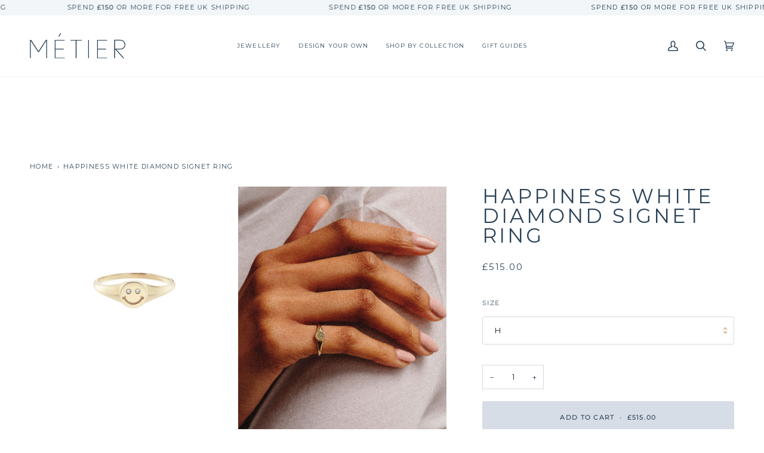

--- FILE ---
content_type: text/html; charset=utf-8
request_url: https://metierbytomfoolery.co.uk/products/happiness-signet-ring-white-diamond
body_size: 70122
content:
<!doctype html>




<html class="no-js" lang="en" ><head>
  <meta name="google-site-verification" content="M-8475306bWOPncPOVr7Dv_ae4eWM0r2R-qabS43Tg8" />
  <!-- Google Tag Manager -->
<script>(function(w,d,s,l,i){w[l]=w[l]||[];w[l].push({'gtm.start':
new Date().getTime(),event:'gtm.js'});var f=d.getElementsByTagName(s)[0],
j=d.createElement(s),dl=l!='dataLayer'?'&l='+l:'';j.async=true;j.src=
'https://www.googletagmanager.com/gtm.js?id='+i+dl;f.parentNode.insertBefore(j,f);
})(window,document,'script','dataLayer','GTM-K93DRR5R');</script>
<!-- End Google Tag Manager -->

  <meta charset="utf-8">
  <meta http-equiv="X-UA-Compatible" content="IE=edge,chrome=1">
  <meta name="viewport" content="width=device-width,initial-scale=1,viewport-fit=cover">
  <meta name="theme-color" content="#c4a178"><link rel="canonical" href="https://metierbytomfoolery.co.uk/products/happiness-signet-ring-white-diamond"><!-- ======================= Pipeline Theme V7.0.2 ========================= -->

  <!-- Preloading ================================================================== -->

  <link rel="preconnect" href="https://cdn.shopify.com" crossorigin>
  <link rel="dns-prefetch" href="https://cdn.shopify.com">
  <link rel="preconnect" href="https://fonts.shopify.com" crossorigin>
  <link rel="dns-prefetch" href="https://fonts.shopifycdn.com">
  <link rel="preconnect" href="https://monorail-edge.shopifysvc.com" crossorigin>

  <link rel="preload" href="//metierbytomfoolery.co.uk/cdn/fonts/montserrat/montserrat_n4.81949fa0ac9fd2021e16436151e8eaa539321637.woff2" as="font" type="font/woff2" crossorigin>
  <link rel="preload" href="//metierbytomfoolery.co.uk/cdn/fonts/montserrat/montserrat_n4.81949fa0ac9fd2021e16436151e8eaa539321637.woff2" as="font" type="font/woff2" crossorigin>
  <link rel="preload" href="//metierbytomfoolery.co.uk/cdn/fonts/montserrat/montserrat_n4.81949fa0ac9fd2021e16436151e8eaa539321637.woff2" as="font" type="font/woff2" crossorigin>

  <link href="//metierbytomfoolery.co.uk/cdn/shop/t/27/assets/vendor.js?v=131139509784942254651749208595" as="script" rel="preload">
  <link href="//metierbytomfoolery.co.uk/cdn/shop/t/27/assets/theme.dev.js?v=78052161241155931931749208595" as="script" rel="preload">
  <link href="//metierbytomfoolery.co.uk/cdn/shop/t/27/assets/theme.css?v=129332055610634152521749211762" as="script" rel="preload">

  <!-- Title and description ================================================ --><link rel="shortcut icon" href="//metierbytomfoolery.co.uk/cdn/shop/files/METIER_FAVICON-01_edc0971b-bcc6-4d8b-97fe-93806296e7ba_32x32.png?v=1684944808" type="image/png">
  <title>
    

    Happiness White Diamond Signet Ring
&ndash; metier by tomfoolery

  </title><meta name="description" content="Introducing the &quot;Happiness&quot; Smiley Signet Ring, a fashionable tribute to the 90s seamlessly uniting chic and whimsical styles. Meticulously crafted from solid 9ct gold, this exquisite signet ring boasts 2 diamonds, lending an elegant touch and a subtle prompt to cherish life&#39;s small joys. Whether adorning your pinky or">
  <!-- /snippets/social-meta-tags.liquid --><meta property="og:site_name" content="metier by tomfoolery">
<meta property="og:url" content="https://metierbytomfoolery.co.uk/products/happiness-signet-ring-white-diamond">
<meta property="og:title" content="Happiness White Diamond Signet Ring">
<meta property="og:type" content="product">
<meta property="og:description" content="Introducing the &quot;Happiness&quot; Smiley Signet Ring, a fashionable tribute to the 90s seamlessly uniting chic and whimsical styles. Meticulously crafted from solid 9ct gold, this exquisite signet ring boasts 2 diamonds, lending an elegant touch and a subtle prompt to cherish life&#39;s small joys. Whether adorning your pinky or"><meta property="og:price:amount" content="515.00">
  <meta property="og:price:currency" content="GBP">
      <meta property="og:image" content="http://metierbytomfoolery.co.uk/cdn/shop/files/metier-by-tomfoolery-signet-happiness-diamond-ring.webp?v=1724946458">
      <meta property="og:image:secure_url" content="https://metierbytomfoolery.co.uk/cdn/shop/files/metier-by-tomfoolery-signet-happiness-diamond-ring.webp?v=1724946458">
      <meta property="og:image:height" content="1392">
      <meta property="og:image:width" content="1392">
      <meta property="og:image" content="http://metierbytomfoolery.co.uk/cdn/shop/files/metier_by_tomfoolery_happiness_pinky_ring.jpg?v=1755845102">
      <meta property="og:image:secure_url" content="https://metierbytomfoolery.co.uk/cdn/shop/files/metier_by_tomfoolery_happiness_pinky_ring.jpg?v=1755845102">
      <meta property="og:image:height" content="1634">
      <meta property="og:image:width" content="1307">
<meta property="twitter:image" content="http://metierbytomfoolery.co.uk/cdn/shop/files/metier-by-tomfoolery-signet-happiness-diamond-ring_1200x1200.webp?v=1724946458">

<meta name="twitter:site" content="@">
<meta name="twitter:card" content="summary_large_image">
<meta name="twitter:title" content="Happiness White Diamond Signet Ring">
<meta name="twitter:description" content="Introducing the &quot;Happiness&quot; Smiley Signet Ring, a fashionable tribute to the 90s seamlessly uniting chic and whimsical styles. Meticulously crafted from solid 9ct gold, this exquisite signet ring boasts 2 diamonds, lending an elegant touch and a subtle prompt to cherish life&#39;s small joys. Whether adorning your pinky or"><!-- CSS ================================================================== -->

  <link href="//metierbytomfoolery.co.uk/cdn/shop/t/27/assets/font-settings.css?v=168157377220396671764920062" rel="stylesheet" type="text/css" media="all" />

  <!-- /snippets/css-variables.liquid -->


<style data-shopify>

:root {
/* ================ Layout Variables ================ */






--LAYOUT-WIDTH: 2000px;
--LAYOUT-GUTTER: 24px;
--LAYOUT-GUTTER-OFFSET: -24px;
--NAV-GUTTER: 15px;
--LAYOUT-OUTER: 50px;

/* ================ Product video ================ */

--COLOR-VIDEO-BG: #f2f2f2;


/* ================ Color Variables ================ */

/* === Backgrounds ===*/
--COLOR-BG: #ffffff;
--COLOR-BG-ACCENT: #ffffff;

/* === Text colors ===*/
--COLOR-TEXT-DARK: #0f1b27;
--COLOR-TEXT: #2b4257;
--COLOR-TEXT-LIGHT: #6b7b89;

/* === Bright color ===*/
--COLOR-PRIMARY: #c4a178;
--COLOR-PRIMARY-HOVER: #b97d36;
--COLOR-PRIMARY-FADE: rgba(196, 161, 120, 0.05);
--COLOR-PRIMARY-FADE-HOVER: rgba(196, 161, 120, 0.1);--COLOR-PRIMARY-OPPOSITE: #ffffff;

/* === Secondary/link Color ===*/
--COLOR-SECONDARY: #c4a178;
--COLOR-SECONDARY-HOVER: #b97d36;
--COLOR-SECONDARY-FADE: rgba(196, 161, 120, 0.05);
--COLOR-SECONDARY-FADE-HOVER: rgba(196, 161, 120, 0.1);--COLOR-SECONDARY-OPPOSITE: #000000;

/* === Shades of grey ===*/
--COLOR-A5:  rgba(43, 66, 87, 0.05);
--COLOR-A10: rgba(43, 66, 87, 0.1);
--COLOR-A20: rgba(43, 66, 87, 0.2);
--COLOR-A35: rgba(43, 66, 87, 0.35);
--COLOR-A50: rgba(43, 66, 87, 0.5);
--COLOR-A80: rgba(43, 66, 87, 0.8);
--COLOR-A90: rgba(43, 66, 87, 0.9);
--COLOR-A95: rgba(43, 66, 87, 0.95);


/* ================ Inverted Color Variables ================ */

--INVERSE-BG: #2b4257;
--INVERSE-BG-ACCENT: #2b4257;

/* === Text colors ===*/
--INVERSE-TEXT-DARK: #ffffff;
--INVERSE-TEXT: #ffffff;
--INVERSE-TEXT-LIGHT: #bfc6cd;

/* === Bright color ===*/
--INVERSE-PRIMARY: #d6dde6;
--INVERSE-PRIMARY-HOVER: #9cb3d4;
--INVERSE-PRIMARY-FADE: rgba(214, 221, 230, 0.05);
--INVERSE-PRIMARY-FADE-HOVER: rgba(214, 221, 230, 0.1);--INVERSE-PRIMARY-OPPOSITE: #000000;


/* === Second Color ===*/
--INVERSE-SECONDARY: #748cab;
--INVERSE-SECONDARY-HOVER: #3f6493;
--INVERSE-SECONDARY-FADE: rgba(116, 140, 171, 0.05);
--INVERSE-SECONDARY-FADE-HOVER: rgba(116, 140, 171, 0.1);--INVERSE-SECONDARY-OPPOSITE: #ffffff;


/* === Shades of grey ===*/
--INVERSE-A5:  rgba(255, 255, 255, 0.05);
--INVERSE-A10: rgba(255, 255, 255, 0.1);
--INVERSE-A20: rgba(255, 255, 255, 0.2);
--INVERSE-A35: rgba(255, 255, 255, 0.3);
--INVERSE-A80: rgba(255, 255, 255, 0.8);
--INVERSE-A90: rgba(255, 255, 255, 0.9);
--INVERSE-A95: rgba(255, 255, 255, 0.95);


/* ================ Bright Color Variables ================ */

--BRIGHT-BG: #f2f6f8;
--BRIGHT-BG-ACCENT: #d6dde6;

/* === Text colors ===*/
--BRIGHT-TEXT-DARK: #ffffff;
--BRIGHT-TEXT: #ffffff;
--BRIGHT-TEXT-LIGHT: #fbfcfd;

/* === Bright color ===*/
--BRIGHT-PRIMARY: #d6dde6;
--BRIGHT-PRIMARY-HOVER: #9cb3d4;
--BRIGHT-PRIMARY-FADE: rgba(214, 221, 230, 0.05);
--BRIGHT-PRIMARY-FADE-HOVER: rgba(214, 221, 230, 0.1);--BRIGHT-PRIMARY-OPPOSITE: #000000;


/* === Second Color ===*/
--BRIGHT-SECONDARY: #3d5aff;
--BRIGHT-SECONDARY-HOVER: #0024f0;
--BRIGHT-SECONDARY-FADE: rgba(61, 90, 255, 0.05);
--BRIGHT-SECONDARY-FADE-HOVER: rgba(61, 90, 255, 0.1);--BRIGHT-SECONDARY-OPPOSITE: #ffffff;


/* === Shades of grey ===*/
--BRIGHT-A5:  rgba(255, 255, 255, 0.05);
--BRIGHT-A10: rgba(255, 255, 255, 0.1);
--BRIGHT-A20: rgba(255, 255, 255, 0.2);
--BRIGHT-A35: rgba(255, 255, 255, 0.3);
--BRIGHT-A80: rgba(255, 255, 255, 0.8);
--BRIGHT-A90: rgba(255, 255, 255, 0.9);
--BRIGHT-A95: rgba(255, 255, 255, 0.95);


/* === Account Bar ===*/
--COLOR-ANNOUNCEMENT-BG: #f2f6f8;
--COLOR-ANNOUNCEMENT-TEXT: #2b4257;

/* === Nav and dropdown link background ===*/
--COLOR-NAV: #ffffff;
--COLOR-NAV-TEXT: #2b4257;
--COLOR-NAV-TEXT-DARK: #0f1b27;
--COLOR-NAV-TEXT-LIGHT: #6b7b89;
--COLOR-NAV-BORDER: #f7f5f4;
--COLOR-NAV-A10: rgba(43, 66, 87, 0.1);
--COLOR-NAV-A50: rgba(43, 66, 87, 0.5);
--COLOR-HIGHLIGHT-LINK: #c4a178;

/* === Site Footer ===*/
--COLOR-FOOTER-BG: #d6dde6;
--COLOR-FOOTER-TEXT: #2b4257;
--COLOR-FOOTER-A5: rgba(43, 66, 87, 0.05);
--COLOR-FOOTER-A15: rgba(43, 66, 87, 0.15);
--COLOR-FOOTER-A90: rgba(43, 66, 87, 0.9);

/* === Sub-Footer ===*/
--COLOR-SUB-FOOTER-BG: #2b4257;
--COLOR-SUB-FOOTER-TEXT: #ffffff;
--COLOR-SUB-FOOTER-A5: rgba(255, 255, 255, 0.05);
--COLOR-SUB-FOOTER-A15: rgba(255, 255, 255, 0.15);
--COLOR-SUB-FOOTER-A90: rgba(255, 255, 255, 0.9);

/* === Products ===*/
--PRODUCT-GRID-ASPECT-RATIO: 80.0%;

/* === Product badges ===*/
--COLOR-BADGE: #f2f6f8;
--COLOR-BADGE-TEXT: #2b4257;
--COLOR-BADGE-TEXT-DARK: #0f1b27;
--COLOR-BADGE-TEXT-HOVER: #44698a;
--COLOR-BADGE-HAIRLINE: #e8edf0;

/* === Product item slider ===*/--COLOR-PRODUCT-SLIDER: #f2f6f8;--COLOR-PRODUCT-SLIDER-OPPOSITE: rgba(2, 3, 4, 0.06);/* === disabled form colors ===*/
--COLOR-DISABLED-BG: #eaecee;
--COLOR-DISABLED-TEXT: #b5bdc4;

--INVERSE-DISABLED-BG: #405568;
--INVERSE-DISABLED-TEXT: #758492;

/* === Button Radius === */
--BUTTON-RADIUS: 2px;


/* ================ Typography ================ */

--FONT-STACK-BODY: Montserrat, sans-serif;
--FONT-STYLE-BODY: normal;
--FONT-WEIGHT-BODY: 400;
--FONT-WEIGHT-BODY-BOLD: 500;
--FONT-ADJUST-BODY: 0.85;

  --FONT-BODY-TRANSFORM: none;
  --FONT-BODY-LETTER-SPACING: normal;


--FONT-STACK-HEADING: Montserrat, sans-serif;
--FONT-STYLE-HEADING: normal;
--FONT-WEIGHT-HEADING: 400;
--FONT-WEIGHT-HEADING-BOLD: 500;
--FONT-ADJUST-HEADING: 0.85;

  --FONT-HEADING-TRANSFORM: uppercase;
  --FONT-HEADING-LETTER-SPACING: 0.12em;

--FONT-STACK-ACCENT: Montserrat, sans-serif;
--FONT-STYLE-ACCENT: normal;
--FONT-WEIGHT-ACCENT: 400;
--FONT-WEIGHT-ACCENT-BOLD: 500;
--FONT-ADJUST-ACCENT: 0.85;

  --FONT-ACCENT-TRANSFORM: uppercase;
  --FONT-ACCENT-LETTER-SPACING: 0.12em;

--TYPE-STACK-NAV: Montserrat, sans-serif;
--TYPE-STYLE-NAV: normal;
--TYPE-ADJUST-NAV: 0.85;
--TYPE-WEIGHT-NAV: 400;

  --FONT-NAV-TRANSFORM: uppercase;
  --FONT-NAV-LETTER-SPACING: 0.12em;

--TYPE-STACK-BUTTON: Montserrat, sans-serif;
--TYPE-STYLE-BUTTON: normal;
--TYPE-ADJUST-BUTTON: 0.85;
--TYPE-WEIGHT-BUTTON: 500;

  --FONT-BUTTON-TRANSFORM: uppercase;
  --FONT-BUTTON-LETTER-SPACING: 0.12em;

--TYPE-STACK-KICKER: Montserrat, sans-serif;
--TYPE-STYLE-KICKER: normal;
--TYPE-ADJUST-KICKER: 0.85;
--TYPE-WEIGHT-KICKER: 500;

  --FONT-KICKER-TRANSFORM: uppercase;
  --FONT-KICKER-LETTER-SPACING: 0.12em;


--ICO-SELECT: url('//metierbytomfoolery.co.uk/cdn/shop/t/27/assets/ico-select.svg?v=148273189864794490471749208595');

/* ================ Photo correction ================ */
--PHOTO-CORRECTION: 100%;



}

:root {
  --font-1: 10.00px;
  --font-2: 11.33px;
  --font-3: 12.00px;
  --font-4: 13.14px;
  --font-5: 15.51px;
  --font-6: 17.49px;
  --font-7: 20.29px;
  --font-8: 23.54px;
  --font-9: 27.30px;
  --font-10: 31.67px;
  --font-11: 36.74px;
  --font-12: 42.62px;
  --font-13: 49.44px;
  --font-14: 57.35px;
  --font-15: 66.52px;
}
@media only screen and (min-width: 480px) and (max-width: 1099px) {
  :root {
    --font-1: 10.00px;
    --font-2: 11.50px;
    --font-3: 12.33px;
    --font-4: 13.70px;
    --font-5: 16.00px;
    --font-6: 17.95px;
    --font-7: 21.09px;
    --font-8: 24.78px;
    --font-9: 29.12px;
    --font-10: 34.21px;
    --font-11: 40.20px;
    --font-12: 47.23px;
    --font-13: 55.50px;
    --font-14: 65.21px;
    --font-15: 76.62px;
  }
}
@media only screen and (min-width: 1100px) {
  :root {
    --font-1: 10.00px;
    --font-2: 11.50px;
    --font-3: 12.75px;
    --font-4: 14.53px;
    --font-5: 17.69px;
    --font-6: 21.58px;
    --font-7: 26.33px;
    --font-8: 32.12px;
    --font-9: 39.19px;
    --font-10: 47.81px;
    --font-11: 58.33px;
    --font-12: 71.16px;
    --font-13: 86.82px;
    --font-14: 105.92px;
    --font-15: 129.22px;
  }
}

</style>


  <link href="//metierbytomfoolery.co.uk/cdn/shop/t/27/assets/theme.css?v=129332055610634152521749211762" rel="stylesheet" type="text/css" media="all" />

  <script>
    document.documentElement.className = document.documentElement.className.replace('no-js', 'js');

    
      document.documentElement.classList.add('aos-initialized');let root = '/';
    if (root[root.length - 1] !== '/') {
      root = `${root}/`;
    }
    var theme = {
      routes: {
        root_url: root,
        cart: '/cart',
        cart_add_url: '/cart/add',
        product_recommendations_url: '/recommendations/products',
        account_addresses_url: '/account/addresses',
        predictive_search_url: '/search/suggest'
      },
      state: {
        cartOpen: null,
      },
      sizes: {
        small: 480,
        medium: 768,
        large: 1100,
        widescreen: 1400
      },
      assets: {
        photoswipe: '//metierbytomfoolery.co.uk/cdn/shop/t/27/assets/photoswipe.js?v=162613001030112971491749208595',
        smoothscroll: '//metierbytomfoolery.co.uk/cdn/shop/t/27/assets/smoothscroll.js?v=37906625415260927261749208595',
        swatches: '//metierbytomfoolery.co.uk/cdn/shop/t/27/assets/swatches.json?v=116715009008264103881749208595',
        noImage: '//metierbytomfoolery.co.uk/cdn/shopifycloud/storefront/assets/no-image-2048-a2addb12.gif',
        base: '//metierbytomfoolery.co.uk/cdn/shop/t/27/assets/'
      },
      strings: {
        swatchesKey: "Color, Colour",
        addToCart: "Add to Cart",
        estimateShipping: "Estimate shipping",
        noShippingAvailable: "We do not ship to this destination.",
        free: "Free",
        from: "From",
        preOrder: "Pre-order",
        soldOut: "Sold Out",
        sale: "Sale",
        subscription: "Subscription",
        unavailable: "Unavailable",
        unitPrice: "Unit price",
        unitPriceSeparator: "per",
        stockout: "All available stock is in cart",
        products: "Products",
        pages: "Pages",
        collections: "Collections",
        resultsFor: "Results for",
        noResultsFor: "No results for",
        articles: "Articles",
        successMessage: "Link copied to clipboard",
      },
      settings: {
        badge_sale_type: "dollar",
        animate_hover: true,
        animate_scroll: true,
        show_locale_desktop: null,
        show_locale_mobile: null,
        show_currency_desktop: null,
        show_currency_mobile: null,
        currency_select_type: "country",
        currency_code_enable: false,
        cycle_images_hover_delay: 1.5
      },
      info: {
        name: 'pipeline'
      },
      version: '7.0.2',
      moneyFormat: "£{{amount}}",
      shopCurrency: "GBP",
      currencyCode: "GBP"
    }
    let windowInnerHeight = window.innerHeight;
    document.documentElement.style.setProperty('--full-screen', `${windowInnerHeight}px`);
    document.documentElement.style.setProperty('--three-quarters', `${windowInnerHeight * 0.75}px`);
    document.documentElement.style.setProperty('--two-thirds', `${windowInnerHeight * 0.66}px`);
    document.documentElement.style.setProperty('--one-half', `${windowInnerHeight * 0.5}px`);
    document.documentElement.style.setProperty('--one-third', `${windowInnerHeight * 0.33}px`);
    document.documentElement.style.setProperty('--one-fifth', `${windowInnerHeight * 0.2}px`);

    window.isRTL = document.documentElement.getAttribute('dir') === 'rtl';
  </script><!-- Theme Javascript ============================================================== -->
  <script src="//metierbytomfoolery.co.uk/cdn/shop/t/27/assets/vendor.js?v=131139509784942254651749208595" defer="defer"></script>
  <script src="//metierbytomfoolery.co.uk/cdn/shop/t/27/assets/theme.dev.js?v=78052161241155931931749208595" defer="defer"></script>
  <script src="//metierbytomfoolery.co.uk/cdn/shop/t/27/assets/variant-image-switcher.js?v=111701257877249296981749208595" defer="defer"></script>

  <script>
    (function () {
      function onPageShowEvents() {
        if ('requestIdleCallback' in window) {
          requestIdleCallback(initCartEvent, { timeout: 500 })
        } else {
          initCartEvent()
        }
        function initCartEvent(){
          window.fetch(window.theme.routes.cart + '.js')
          .then((response) => {
            if(!response.ok){
              throw {status: response.statusText};
            }
            return response.json();
          })
          .then((response) => {
            document.dispatchEvent(new CustomEvent('theme:cart:change', {
              detail: {
                cart: response,
              },
              bubbles: true,
            }));
            return response;
          })
          .catch((e) => {
            console.error(e);
          });
        }
      };
      window.onpageshow = onPageShowEvents;
    })();
  </script>

  <script type="text/javascript">
    if (window.MSInputMethodContext && document.documentMode) {
      var scripts = document.getElementsByTagName('script')[0];
      var polyfill = document.createElement("script");
      polyfill.defer = true;
      polyfill.src = "//metierbytomfoolery.co.uk/cdn/shop/t/27/assets/ie11.js?v=144489047535103983231749208595";

      scripts.parentNode.insertBefore(polyfill, scripts);
    }
  </script>

  <!-- Shopify app scripts =========================================================== -->
  <script>window.performance && window.performance.mark && window.performance.mark('shopify.content_for_header.start');</script><meta name="google-site-verification" content="7aPUSD2POZLRo3mXVIQiD0D0HseMECD1DqCiEVk9KXs">
<meta id="shopify-digital-wallet" name="shopify-digital-wallet" content="/5558468721/digital_wallets/dialog">
<meta name="shopify-checkout-api-token" content="892cca4b5030bb1d13f6935d5ea0c4c1">
<meta id="in-context-paypal-metadata" data-shop-id="5558468721" data-venmo-supported="false" data-environment="production" data-locale="en_US" data-paypal-v4="true" data-currency="GBP">
<link rel="alternate" type="application/json+oembed" href="https://metierbytomfoolery.co.uk/products/happiness-signet-ring-white-diamond.oembed">
<script async="async" src="/checkouts/internal/preloads.js?locale=en-GB"></script>
<link rel="preconnect" href="https://shop.app" crossorigin="anonymous">
<script async="async" src="https://shop.app/checkouts/internal/preloads.js?locale=en-GB&shop_id=5558468721" crossorigin="anonymous"></script>
<script id="apple-pay-shop-capabilities" type="application/json">{"shopId":5558468721,"countryCode":"GB","currencyCode":"GBP","merchantCapabilities":["supports3DS"],"merchantId":"gid:\/\/shopify\/Shop\/5558468721","merchantName":"metier by tomfoolery","requiredBillingContactFields":["postalAddress","email","phone"],"requiredShippingContactFields":["postalAddress","email","phone"],"shippingType":"shipping","supportedNetworks":["visa","maestro","masterCard","discover","elo"],"total":{"type":"pending","label":"metier by tomfoolery","amount":"1.00"},"shopifyPaymentsEnabled":true,"supportsSubscriptions":true}</script>
<script id="shopify-features" type="application/json">{"accessToken":"892cca4b5030bb1d13f6935d5ea0c4c1","betas":["rich-media-storefront-analytics"],"domain":"metierbytomfoolery.co.uk","predictiveSearch":true,"shopId":5558468721,"locale":"en"}</script>
<script>var Shopify = Shopify || {};
Shopify.shop = "metier-by-tomfoolery.myshopify.com";
Shopify.locale = "en";
Shopify.currency = {"active":"GBP","rate":"1.0"};
Shopify.country = "GB";
Shopify.theme = {"name":"Metier Pipeline - 06\/06\/2025","id":177181884792,"schema_name":"Pipeline","schema_version":"7.0.2","theme_store_id":739,"role":"main"};
Shopify.theme.handle = "null";
Shopify.theme.style = {"id":null,"handle":null};
Shopify.cdnHost = "metierbytomfoolery.co.uk/cdn";
Shopify.routes = Shopify.routes || {};
Shopify.routes.root = "/";</script>
<script type="module">!function(o){(o.Shopify=o.Shopify||{}).modules=!0}(window);</script>
<script>!function(o){function n(){var o=[];function n(){o.push(Array.prototype.slice.apply(arguments))}return n.q=o,n}var t=o.Shopify=o.Shopify||{};t.loadFeatures=n(),t.autoloadFeatures=n()}(window);</script>
<script>
  window.ShopifyPay = window.ShopifyPay || {};
  window.ShopifyPay.apiHost = "shop.app\/pay";
  window.ShopifyPay.redirectState = null;
</script>
<script id="shop-js-analytics" type="application/json">{"pageType":"product"}</script>
<script defer="defer" async type="module" src="//metierbytomfoolery.co.uk/cdn/shopifycloud/shop-js/modules/v2/client.init-shop-cart-sync_BdyHc3Nr.en.esm.js"></script>
<script defer="defer" async type="module" src="//metierbytomfoolery.co.uk/cdn/shopifycloud/shop-js/modules/v2/chunk.common_Daul8nwZ.esm.js"></script>
<script type="module">
  await import("//metierbytomfoolery.co.uk/cdn/shopifycloud/shop-js/modules/v2/client.init-shop-cart-sync_BdyHc3Nr.en.esm.js");
await import("//metierbytomfoolery.co.uk/cdn/shopifycloud/shop-js/modules/v2/chunk.common_Daul8nwZ.esm.js");

  window.Shopify.SignInWithShop?.initShopCartSync?.({"fedCMEnabled":true,"windoidEnabled":true});

</script>
<script>
  window.Shopify = window.Shopify || {};
  if (!window.Shopify.featureAssets) window.Shopify.featureAssets = {};
  window.Shopify.featureAssets['shop-js'] = {"shop-cart-sync":["modules/v2/client.shop-cart-sync_QYOiDySF.en.esm.js","modules/v2/chunk.common_Daul8nwZ.esm.js"],"init-fed-cm":["modules/v2/client.init-fed-cm_DchLp9rc.en.esm.js","modules/v2/chunk.common_Daul8nwZ.esm.js"],"shop-button":["modules/v2/client.shop-button_OV7bAJc5.en.esm.js","modules/v2/chunk.common_Daul8nwZ.esm.js"],"init-windoid":["modules/v2/client.init-windoid_DwxFKQ8e.en.esm.js","modules/v2/chunk.common_Daul8nwZ.esm.js"],"shop-cash-offers":["modules/v2/client.shop-cash-offers_DWtL6Bq3.en.esm.js","modules/v2/chunk.common_Daul8nwZ.esm.js","modules/v2/chunk.modal_CQq8HTM6.esm.js"],"shop-toast-manager":["modules/v2/client.shop-toast-manager_CX9r1SjA.en.esm.js","modules/v2/chunk.common_Daul8nwZ.esm.js"],"init-shop-email-lookup-coordinator":["modules/v2/client.init-shop-email-lookup-coordinator_UhKnw74l.en.esm.js","modules/v2/chunk.common_Daul8nwZ.esm.js"],"pay-button":["modules/v2/client.pay-button_DzxNnLDY.en.esm.js","modules/v2/chunk.common_Daul8nwZ.esm.js"],"avatar":["modules/v2/client.avatar_BTnouDA3.en.esm.js"],"init-shop-cart-sync":["modules/v2/client.init-shop-cart-sync_BdyHc3Nr.en.esm.js","modules/v2/chunk.common_Daul8nwZ.esm.js"],"shop-login-button":["modules/v2/client.shop-login-button_D8B466_1.en.esm.js","modules/v2/chunk.common_Daul8nwZ.esm.js","modules/v2/chunk.modal_CQq8HTM6.esm.js"],"init-customer-accounts-sign-up":["modules/v2/client.init-customer-accounts-sign-up_C8fpPm4i.en.esm.js","modules/v2/client.shop-login-button_D8B466_1.en.esm.js","modules/v2/chunk.common_Daul8nwZ.esm.js","modules/v2/chunk.modal_CQq8HTM6.esm.js"],"init-shop-for-new-customer-accounts":["modules/v2/client.init-shop-for-new-customer-accounts_CVTO0Ztu.en.esm.js","modules/v2/client.shop-login-button_D8B466_1.en.esm.js","modules/v2/chunk.common_Daul8nwZ.esm.js","modules/v2/chunk.modal_CQq8HTM6.esm.js"],"init-customer-accounts":["modules/v2/client.init-customer-accounts_dRgKMfrE.en.esm.js","modules/v2/client.shop-login-button_D8B466_1.en.esm.js","modules/v2/chunk.common_Daul8nwZ.esm.js","modules/v2/chunk.modal_CQq8HTM6.esm.js"],"shop-follow-button":["modules/v2/client.shop-follow-button_CkZpjEct.en.esm.js","modules/v2/chunk.common_Daul8nwZ.esm.js","modules/v2/chunk.modal_CQq8HTM6.esm.js"],"lead-capture":["modules/v2/client.lead-capture_BntHBhfp.en.esm.js","modules/v2/chunk.common_Daul8nwZ.esm.js","modules/v2/chunk.modal_CQq8HTM6.esm.js"],"checkout-modal":["modules/v2/client.checkout-modal_CfxcYbTm.en.esm.js","modules/v2/chunk.common_Daul8nwZ.esm.js","modules/v2/chunk.modal_CQq8HTM6.esm.js"],"shop-login":["modules/v2/client.shop-login_Da4GZ2H6.en.esm.js","modules/v2/chunk.common_Daul8nwZ.esm.js","modules/v2/chunk.modal_CQq8HTM6.esm.js"],"payment-terms":["modules/v2/client.payment-terms_MV4M3zvL.en.esm.js","modules/v2/chunk.common_Daul8nwZ.esm.js","modules/v2/chunk.modal_CQq8HTM6.esm.js"]};
</script>
<script>(function() {
  var isLoaded = false;
  function asyncLoad() {
    if (isLoaded) return;
    isLoaded = true;
    var urls = ["https:\/\/cdn.nfcube.com\/instafeed-dc312602a0ab2ff510d3bb4775ab32e0.js?shop=metier-by-tomfoolery.myshopify.com"];
    for (var i = 0; i < urls.length; i++) {
      var s = document.createElement('script');
      s.type = 'text/javascript';
      s.async = true;
      s.src = urls[i];
      var x = document.getElementsByTagName('script')[0];
      x.parentNode.insertBefore(s, x);
    }
  };
  if(window.attachEvent) {
    window.attachEvent('onload', asyncLoad);
  } else {
    window.addEventListener('load', asyncLoad, false);
  }
})();</script>
<script id="__st">var __st={"a":5558468721,"offset":0,"reqid":"56f2bf9e-6fb3-4c90-8b9c-d8562df1d837-1769008434","pageurl":"metierbytomfoolery.co.uk\/products\/happiness-signet-ring-white-diamond","u":"692db4fbb6c4","p":"product","rtyp":"product","rid":8286512054489};</script>
<script>window.ShopifyPaypalV4VisibilityTracking = true;</script>
<script id="captcha-bootstrap">!function(){'use strict';const t='contact',e='account',n='new_comment',o=[[t,t],['blogs',n],['comments',n],[t,'customer']],c=[[e,'customer_login'],[e,'guest_login'],[e,'recover_customer_password'],[e,'create_customer']],r=t=>t.map((([t,e])=>`form[action*='/${t}']:not([data-nocaptcha='true']) input[name='form_type'][value='${e}']`)).join(','),a=t=>()=>t?[...document.querySelectorAll(t)].map((t=>t.form)):[];function s(){const t=[...o],e=r(t);return a(e)}const i='password',u='form_key',d=['recaptcha-v3-token','g-recaptcha-response','h-captcha-response',i],f=()=>{try{return window.sessionStorage}catch{return}},m='__shopify_v',_=t=>t.elements[u];function p(t,e,n=!1){try{const o=window.sessionStorage,c=JSON.parse(o.getItem(e)),{data:r}=function(t){const{data:e,action:n}=t;return t[m]||n?{data:e,action:n}:{data:t,action:n}}(c);for(const[e,n]of Object.entries(r))t.elements[e]&&(t.elements[e].value=n);n&&o.removeItem(e)}catch(o){console.error('form repopulation failed',{error:o})}}const l='form_type',E='cptcha';function T(t){t.dataset[E]=!0}const w=window,h=w.document,L='Shopify',v='ce_forms',y='captcha';let A=!1;((t,e)=>{const n=(g='f06e6c50-85a8-45c8-87d0-21a2b65856fe',I='https://cdn.shopify.com/shopifycloud/storefront-forms-hcaptcha/ce_storefront_forms_captcha_hcaptcha.v1.5.2.iife.js',D={infoText:'Protected by hCaptcha',privacyText:'Privacy',termsText:'Terms'},(t,e,n)=>{const o=w[L][v],c=o.bindForm;if(c)return c(t,g,e,D).then(n);var r;o.q.push([[t,g,e,D],n]),r=I,A||(h.body.append(Object.assign(h.createElement('script'),{id:'captcha-provider',async:!0,src:r})),A=!0)});var g,I,D;w[L]=w[L]||{},w[L][v]=w[L][v]||{},w[L][v].q=[],w[L][y]=w[L][y]||{},w[L][y].protect=function(t,e){n(t,void 0,e),T(t)},Object.freeze(w[L][y]),function(t,e,n,w,h,L){const[v,y,A,g]=function(t,e,n){const i=e?o:[],u=t?c:[],d=[...i,...u],f=r(d),m=r(i),_=r(d.filter((([t,e])=>n.includes(e))));return[a(f),a(m),a(_),s()]}(w,h,L),I=t=>{const e=t.target;return e instanceof HTMLFormElement?e:e&&e.form},D=t=>v().includes(t);t.addEventListener('submit',(t=>{const e=I(t);if(!e)return;const n=D(e)&&!e.dataset.hcaptchaBound&&!e.dataset.recaptchaBound,o=_(e),c=g().includes(e)&&(!o||!o.value);(n||c)&&t.preventDefault(),c&&!n&&(function(t){try{if(!f())return;!function(t){const e=f();if(!e)return;const n=_(t);if(!n)return;const o=n.value;o&&e.removeItem(o)}(t);const e=Array.from(Array(32),(()=>Math.random().toString(36)[2])).join('');!function(t,e){_(t)||t.append(Object.assign(document.createElement('input'),{type:'hidden',name:u})),t.elements[u].value=e}(t,e),function(t,e){const n=f();if(!n)return;const o=[...t.querySelectorAll(`input[type='${i}']`)].map((({name:t})=>t)),c=[...d,...o],r={};for(const[a,s]of new FormData(t).entries())c.includes(a)||(r[a]=s);n.setItem(e,JSON.stringify({[m]:1,action:t.action,data:r}))}(t,e)}catch(e){console.error('failed to persist form',e)}}(e),e.submit())}));const S=(t,e)=>{t&&!t.dataset[E]&&(n(t,e.some((e=>e===t))),T(t))};for(const o of['focusin','change'])t.addEventListener(o,(t=>{const e=I(t);D(e)&&S(e,y())}));const B=e.get('form_key'),M=e.get(l),P=B&&M;t.addEventListener('DOMContentLoaded',(()=>{const t=y();if(P)for(const e of t)e.elements[l].value===M&&p(e,B);[...new Set([...A(),...v().filter((t=>'true'===t.dataset.shopifyCaptcha))])].forEach((e=>S(e,t)))}))}(h,new URLSearchParams(w.location.search),n,t,e,['guest_login'])})(!0,!0)}();</script>
<script integrity="sha256-4kQ18oKyAcykRKYeNunJcIwy7WH5gtpwJnB7kiuLZ1E=" data-source-attribution="shopify.loadfeatures" defer="defer" src="//metierbytomfoolery.co.uk/cdn/shopifycloud/storefront/assets/storefront/load_feature-a0a9edcb.js" crossorigin="anonymous"></script>
<script crossorigin="anonymous" defer="defer" src="//metierbytomfoolery.co.uk/cdn/shopifycloud/storefront/assets/shopify_pay/storefront-65b4c6d7.js?v=20250812"></script>
<script data-source-attribution="shopify.dynamic_checkout.dynamic.init">var Shopify=Shopify||{};Shopify.PaymentButton=Shopify.PaymentButton||{isStorefrontPortableWallets:!0,init:function(){window.Shopify.PaymentButton.init=function(){};var t=document.createElement("script");t.src="https://metierbytomfoolery.co.uk/cdn/shopifycloud/portable-wallets/latest/portable-wallets.en.js",t.type="module",document.head.appendChild(t)}};
</script>
<script data-source-attribution="shopify.dynamic_checkout.buyer_consent">
  function portableWalletsHideBuyerConsent(e){var t=document.getElementById("shopify-buyer-consent"),n=document.getElementById("shopify-subscription-policy-button");t&&n&&(t.classList.add("hidden"),t.setAttribute("aria-hidden","true"),n.removeEventListener("click",e))}function portableWalletsShowBuyerConsent(e){var t=document.getElementById("shopify-buyer-consent"),n=document.getElementById("shopify-subscription-policy-button");t&&n&&(t.classList.remove("hidden"),t.removeAttribute("aria-hidden"),n.addEventListener("click",e))}window.Shopify?.PaymentButton&&(window.Shopify.PaymentButton.hideBuyerConsent=portableWalletsHideBuyerConsent,window.Shopify.PaymentButton.showBuyerConsent=portableWalletsShowBuyerConsent);
</script>
<script data-source-attribution="shopify.dynamic_checkout.cart.bootstrap">document.addEventListener("DOMContentLoaded",(function(){function t(){return document.querySelector("shopify-accelerated-checkout-cart, shopify-accelerated-checkout")}if(t())Shopify.PaymentButton.init();else{new MutationObserver((function(e,n){t()&&(Shopify.PaymentButton.init(),n.disconnect())})).observe(document.body,{childList:!0,subtree:!0})}}));
</script>
<script id='scb4127' type='text/javascript' async='' src='https://metierbytomfoolery.co.uk/cdn/shopifycloud/privacy-banner/storefront-banner.js'></script><link id="shopify-accelerated-checkout-styles" rel="stylesheet" media="screen" href="https://metierbytomfoolery.co.uk/cdn/shopifycloud/portable-wallets/latest/accelerated-checkout-backwards-compat.css" crossorigin="anonymous">
<style id="shopify-accelerated-checkout-cart">
        #shopify-buyer-consent {
  margin-top: 1em;
  display: inline-block;
  width: 100%;
}

#shopify-buyer-consent.hidden {
  display: none;
}

#shopify-subscription-policy-button {
  background: none;
  border: none;
  padding: 0;
  text-decoration: underline;
  font-size: inherit;
  cursor: pointer;
}

#shopify-subscription-policy-button::before {
  box-shadow: none;
}

      </style>

<script>window.performance && window.performance.mark && window.performance.mark('shopify.content_for_header.end');</script>



<script>
  document.addEventListener("DOMContentLoaded", function(event) {
    const style = document.getElementById('wsg-custom-style');
    if (typeof window.isWsgCustomer != "undefined" && isWsgCustomer) {
      style.innerHTML = `
        ${style.innerHTML} 
        /* A friend of hideWsg - this will _show_ only for wsg customers. Add class to an element to use */
        .showWsg {
          display: unset;
        }
        /* wholesale only CSS */
        .additional-checkout-buttons, .shopify-payment-button {
          display: none !important;
        }
        .wsg-proxy-container select {
          background-color: 
          ${
        document.querySelector('input').style.backgroundColor
          ? document.querySelector('input').style.backgroundColor
          : 'white'
        } !important;
        }
      `;
    } else {
      style.innerHTML = `
        ${style.innerHTML}
        /* Add CSS rules here for NOT wsg customers - great to hide elements from retail when we can't access the code driving the element */
        
      `;
    }

    if (typeof window.embedButtonBg !== undefined && typeof window.embedButtonText !== undefined && window.embedButtonBg !== window.embedButtonText) {
      style.innerHTML = `
        ${style.innerHTML}
        .wsg-button-fix {
          background: ${embedButtonBg} !important;
          border-color: ${embedButtonBg} !important;
          color: ${embedButtonText} !important;
        }
      `;
    }

    // =========================
    //         CUSTOM JS
    // ==========================
    if (document.querySelector(".wsg-proxy-container")) {
      initNodeObserver(wsgCustomJs);
    }
  })

  function wsgCustomJs() {
  
  (function() {
  const map = {
    '/pages/ws-account-create':          'wsg-login-link',
    '/pages/wholesale-registration-form':'loginLinkA'
  };
  const path = window.location.pathname; 
  
  for (const [route, elementId] of Object.entries(map)) {
    if (path.includes(route)) {
      const link = document.getElementById(elementId);
      if (link) link.href = '/account';
      break; 
    }
  }
})();

    // update button classes
    const button = document.querySelectorAll(".wsg-button-fix");
    let buttonClass = "xxButtonClassesHerexx";
    buttonClass = buttonClass.split(" ");
    for (let i = 0; i < button.length; i++) {
      button[i].classList.add(... buttonClass);
    }

    // wsgCustomJs window placeholder
    // update secondary btn color on proxy cart
    if (document.getElementById("wsg-checkout-one")) {
      const checkoutButton = document.getElementById("wsg-checkout-one");
      let wsgBtnColor = window.getComputedStyle(checkoutButton).backgroundColor;
      let wsgBtnBackground = "none";
      let wsgBtnBorder = "thin solid " + wsgBtnColor;
      let wsgBtnPadding = window.getComputedStyle(checkoutButton).padding;
      let spofBtn = document.querySelectorAll(".spof-btn");
      for (let i = 0; i < spofBtn.length; i++) {
        spofBtn[i].style.background = wsgBtnBackground;
        spofBtn[i].style.color = wsgBtnColor;
        spofBtn[i].style.border = wsgBtnBorder;
        spofBtn[i].style.padding = wsgBtnPadding;
      }
    }

    // update Quick Order Form label
    if (typeof window.embedSPOFLabel != "undefined" && embedSPOFLabel) {
      document.querySelectorAll(".spof-btn").forEach(function(spofBtn) {
        spofBtn.removeAttribute("data-translation-selector");
        spofBtn.innerHTML = embedSPOFLabel;
      });
    }
  }

  function initNodeObserver(onChangeNodeCallback) {

    // Select the node that will be observed for mutations
    const targetNode = document.querySelector(".wsg-proxy-container");

    // Options for the observer (which mutations to observe)
    const config = {
      attributes: true,
      childList: true,
      subtree: true
    };

    // Callback function to execute when mutations are observed
    const callback = function(mutationsList, observer) {
      for (const mutation of mutationsList) {
        if (mutation.type === 'childList') {
          onChangeNodeCallback();
          observer.disconnect();
        }
      }
    };

    // Create an observer instance linked to the callback function
    const observer = new MutationObserver(callback);

    // Start observing the target node for configured mutations
    observer.observe(targetNode, config);
  }
</script>


<style id="wsg-custom-style">
  /* A friend of hideWsg - this will _show_ only for wsg customers. Add class to an element to use */
  .showWsg {
    display: none;
  }
  /* Signup/login */
  #wsg-signup select,
  #wsg-signup input,
  #wsg-signup textarea {
    height: 46px;
    border: thin solid #d1d1d1;
    padding: 6px 10px;
  }
  #wsg-signup textarea {
    min-height: 100px;
  }
  .wsg-login-input {
    height: 46px;
    border: thin solid #d1d1d1;
    padding: 6px 10px;
  }
  #wsg-signup select {
  }
/*   Quick Order Form */
  .wsg-table td {
    border: none;
    min-width: 150px;
  }
  .wsg-table tr {
    border-bottom: thin solid #d1d1d1; 
    border-left: none;
  }
  .wsg-table input[type="number"] {
    border: thin solid #d1d1d1;
    padding: 5px 15px;
    min-height: 42px;
  }
  #wsg-spof-link a {
    text-decoration: inherit;
    color: inherit;
  }
  .wsg-proxy-container {
    margin-top: 0% !important;
  }
  @media screen and (max-width:768px){
    .wsg-proxy-container .wsg-table input[type="number"] {
        max-width: 80%; 
    }
    .wsg-center img {
      width: 50px !important;
    }
    .wsg-variant-price-area {
      min-width: 70px !important;
    }
  }
  /* Submit button */
  #wsg-cart-update{
    padding: 8px 10px;
    min-height: 45px;
    max-width: 100% !important;
  }
  .wsg-table {
    background: inherit !important;
  }
  .wsg-spof-container-main {
    background: inherit !important;
  }
  /* General fixes */
  .wsg-hide-prices {
    opacity: 0;
  }
  .wsg-ws-only .button {
    margin: 0;
  }
  #wsg-login,
  #wsg-signup-container {
    margin-top: 30px !important;
    margin-bottom: 30px !important;
  }
  #wsg-account-create input.wsg-submit-copy {
    border: 1px solid #d6dde6 !important; 
    background: #d6dde6 !important; 
    color: #2b4257 !important;
    padding: 10px;
    cursor: pointer;
  }
  #wsg-account-create input.wsg-submit-copy:hover {
    border: 1px solid #f2f6f8 !important; 
    background: #f2f6f8 !important; 
    color: #2b4257 !important;
    transition: all .2s linear;
  }
</style>
<!--Liquid error (layout/theme line 240): Could not find asset snippets/dataLayer-allPages.liquid-->
<!-- BEGIN app block: shopify://apps/seowill-redirects/blocks/brokenlink-404/cc7b1996-e567-42d0-8862-356092041863 -->
<script type="text/javascript">
    !function(t){var e={};function r(n){if(e[n])return e[n].exports;var o=e[n]={i:n,l:!1,exports:{}};return t[n].call(o.exports,o,o.exports,r),o.l=!0,o.exports}r.m=t,r.c=e,r.d=function(t,e,n){r.o(t,e)||Object.defineProperty(t,e,{enumerable:!0,get:n})},r.r=function(t){"undefined"!==typeof Symbol&&Symbol.toStringTag&&Object.defineProperty(t,Symbol.toStringTag,{value:"Module"}),Object.defineProperty(t,"__esModule",{value:!0})},r.t=function(t,e){if(1&e&&(t=r(t)),8&e)return t;if(4&e&&"object"===typeof t&&t&&t.__esModule)return t;var n=Object.create(null);if(r.r(n),Object.defineProperty(n,"default",{enumerable:!0,value:t}),2&e&&"string"!=typeof t)for(var o in t)r.d(n,o,function(e){return t[e]}.bind(null,o));return n},r.n=function(t){var e=t&&t.__esModule?function(){return t.default}:function(){return t};return r.d(e,"a",e),e},r.o=function(t,e){return Object.prototype.hasOwnProperty.call(t,e)},r.p="",r(r.s=11)}([function(t,e,r){"use strict";var n=r(2),o=Object.prototype.toString;function i(t){return"[object Array]"===o.call(t)}function a(t){return"undefined"===typeof t}function u(t){return null!==t&&"object"===typeof t}function s(t){return"[object Function]"===o.call(t)}function c(t,e){if(null!==t&&"undefined"!==typeof t)if("object"!==typeof t&&(t=[t]),i(t))for(var r=0,n=t.length;r<n;r++)e.call(null,t[r],r,t);else for(var o in t)Object.prototype.hasOwnProperty.call(t,o)&&e.call(null,t[o],o,t)}t.exports={isArray:i,isArrayBuffer:function(t){return"[object ArrayBuffer]"===o.call(t)},isBuffer:function(t){return null!==t&&!a(t)&&null!==t.constructor&&!a(t.constructor)&&"function"===typeof t.constructor.isBuffer&&t.constructor.isBuffer(t)},isFormData:function(t){return"undefined"!==typeof FormData&&t instanceof FormData},isArrayBufferView:function(t){return"undefined"!==typeof ArrayBuffer&&ArrayBuffer.isView?ArrayBuffer.isView(t):t&&t.buffer&&t.buffer instanceof ArrayBuffer},isString:function(t){return"string"===typeof t},isNumber:function(t){return"number"===typeof t},isObject:u,isUndefined:a,isDate:function(t){return"[object Date]"===o.call(t)},isFile:function(t){return"[object File]"===o.call(t)},isBlob:function(t){return"[object Blob]"===o.call(t)},isFunction:s,isStream:function(t){return u(t)&&s(t.pipe)},isURLSearchParams:function(t){return"undefined"!==typeof URLSearchParams&&t instanceof URLSearchParams},isStandardBrowserEnv:function(){return("undefined"===typeof navigator||"ReactNative"!==navigator.product&&"NativeScript"!==navigator.product&&"NS"!==navigator.product)&&("undefined"!==typeof window&&"undefined"!==typeof document)},forEach:c,merge:function t(){var e={};function r(r,n){"object"===typeof e[n]&&"object"===typeof r?e[n]=t(e[n],r):e[n]=r}for(var n=0,o=arguments.length;n<o;n++)c(arguments[n],r);return e},deepMerge:function t(){var e={};function r(r,n){"object"===typeof e[n]&&"object"===typeof r?e[n]=t(e[n],r):e[n]="object"===typeof r?t({},r):r}for(var n=0,o=arguments.length;n<o;n++)c(arguments[n],r);return e},extend:function(t,e,r){return c(e,(function(e,o){t[o]=r&&"function"===typeof e?n(e,r):e})),t},trim:function(t){return t.replace(/^\s*/,"").replace(/\s*$/,"")}}},function(t,e,r){t.exports=r(12)},function(t,e,r){"use strict";t.exports=function(t,e){return function(){for(var r=new Array(arguments.length),n=0;n<r.length;n++)r[n]=arguments[n];return t.apply(e,r)}}},function(t,e,r){"use strict";var n=r(0);function o(t){return encodeURIComponent(t).replace(/%40/gi,"@").replace(/%3A/gi,":").replace(/%24/g,"$").replace(/%2C/gi,",").replace(/%20/g,"+").replace(/%5B/gi,"[").replace(/%5D/gi,"]")}t.exports=function(t,e,r){if(!e)return t;var i;if(r)i=r(e);else if(n.isURLSearchParams(e))i=e.toString();else{var a=[];n.forEach(e,(function(t,e){null!==t&&"undefined"!==typeof t&&(n.isArray(t)?e+="[]":t=[t],n.forEach(t,(function(t){n.isDate(t)?t=t.toISOString():n.isObject(t)&&(t=JSON.stringify(t)),a.push(o(e)+"="+o(t))})))})),i=a.join("&")}if(i){var u=t.indexOf("#");-1!==u&&(t=t.slice(0,u)),t+=(-1===t.indexOf("?")?"?":"&")+i}return t}},function(t,e,r){"use strict";t.exports=function(t){return!(!t||!t.__CANCEL__)}},function(t,e,r){"use strict";(function(e){var n=r(0),o=r(19),i={"Content-Type":"application/x-www-form-urlencoded"};function a(t,e){!n.isUndefined(t)&&n.isUndefined(t["Content-Type"])&&(t["Content-Type"]=e)}var u={adapter:function(){var t;return("undefined"!==typeof XMLHttpRequest||"undefined"!==typeof e&&"[object process]"===Object.prototype.toString.call(e))&&(t=r(6)),t}(),transformRequest:[function(t,e){return o(e,"Accept"),o(e,"Content-Type"),n.isFormData(t)||n.isArrayBuffer(t)||n.isBuffer(t)||n.isStream(t)||n.isFile(t)||n.isBlob(t)?t:n.isArrayBufferView(t)?t.buffer:n.isURLSearchParams(t)?(a(e,"application/x-www-form-urlencoded;charset=utf-8"),t.toString()):n.isObject(t)?(a(e,"application/json;charset=utf-8"),JSON.stringify(t)):t}],transformResponse:[function(t){if("string"===typeof t)try{t=JSON.parse(t)}catch(e){}return t}],timeout:0,xsrfCookieName:"XSRF-TOKEN",xsrfHeaderName:"X-XSRF-TOKEN",maxContentLength:-1,validateStatus:function(t){return t>=200&&t<300},headers:{common:{Accept:"application/json, text/plain, */*"}}};n.forEach(["delete","get","head"],(function(t){u.headers[t]={}})),n.forEach(["post","put","patch"],(function(t){u.headers[t]=n.merge(i)})),t.exports=u}).call(this,r(18))},function(t,e,r){"use strict";var n=r(0),o=r(20),i=r(3),a=r(22),u=r(25),s=r(26),c=r(7);t.exports=function(t){return new Promise((function(e,f){var l=t.data,p=t.headers;n.isFormData(l)&&delete p["Content-Type"];var h=new XMLHttpRequest;if(t.auth){var d=t.auth.username||"",m=t.auth.password||"";p.Authorization="Basic "+btoa(d+":"+m)}var y=a(t.baseURL,t.url);if(h.open(t.method.toUpperCase(),i(y,t.params,t.paramsSerializer),!0),h.timeout=t.timeout,h.onreadystatechange=function(){if(h&&4===h.readyState&&(0!==h.status||h.responseURL&&0===h.responseURL.indexOf("file:"))){var r="getAllResponseHeaders"in h?u(h.getAllResponseHeaders()):null,n={data:t.responseType&&"text"!==t.responseType?h.response:h.responseText,status:h.status,statusText:h.statusText,headers:r,config:t,request:h};o(e,f,n),h=null}},h.onabort=function(){h&&(f(c("Request aborted",t,"ECONNABORTED",h)),h=null)},h.onerror=function(){f(c("Network Error",t,null,h)),h=null},h.ontimeout=function(){var e="timeout of "+t.timeout+"ms exceeded";t.timeoutErrorMessage&&(e=t.timeoutErrorMessage),f(c(e,t,"ECONNABORTED",h)),h=null},n.isStandardBrowserEnv()){var v=r(27),g=(t.withCredentials||s(y))&&t.xsrfCookieName?v.read(t.xsrfCookieName):void 0;g&&(p[t.xsrfHeaderName]=g)}if("setRequestHeader"in h&&n.forEach(p,(function(t,e){"undefined"===typeof l&&"content-type"===e.toLowerCase()?delete p[e]:h.setRequestHeader(e,t)})),n.isUndefined(t.withCredentials)||(h.withCredentials=!!t.withCredentials),t.responseType)try{h.responseType=t.responseType}catch(w){if("json"!==t.responseType)throw w}"function"===typeof t.onDownloadProgress&&h.addEventListener("progress",t.onDownloadProgress),"function"===typeof t.onUploadProgress&&h.upload&&h.upload.addEventListener("progress",t.onUploadProgress),t.cancelToken&&t.cancelToken.promise.then((function(t){h&&(h.abort(),f(t),h=null)})),void 0===l&&(l=null),h.send(l)}))}},function(t,e,r){"use strict";var n=r(21);t.exports=function(t,e,r,o,i){var a=new Error(t);return n(a,e,r,o,i)}},function(t,e,r){"use strict";var n=r(0);t.exports=function(t,e){e=e||{};var r={},o=["url","method","params","data"],i=["headers","auth","proxy"],a=["baseURL","url","transformRequest","transformResponse","paramsSerializer","timeout","withCredentials","adapter","responseType","xsrfCookieName","xsrfHeaderName","onUploadProgress","onDownloadProgress","maxContentLength","validateStatus","maxRedirects","httpAgent","httpsAgent","cancelToken","socketPath"];n.forEach(o,(function(t){"undefined"!==typeof e[t]&&(r[t]=e[t])})),n.forEach(i,(function(o){n.isObject(e[o])?r[o]=n.deepMerge(t[o],e[o]):"undefined"!==typeof e[o]?r[o]=e[o]:n.isObject(t[o])?r[o]=n.deepMerge(t[o]):"undefined"!==typeof t[o]&&(r[o]=t[o])})),n.forEach(a,(function(n){"undefined"!==typeof e[n]?r[n]=e[n]:"undefined"!==typeof t[n]&&(r[n]=t[n])}));var u=o.concat(i).concat(a),s=Object.keys(e).filter((function(t){return-1===u.indexOf(t)}));return n.forEach(s,(function(n){"undefined"!==typeof e[n]?r[n]=e[n]:"undefined"!==typeof t[n]&&(r[n]=t[n])})),r}},function(t,e,r){"use strict";function n(t){this.message=t}n.prototype.toString=function(){return"Cancel"+(this.message?": "+this.message:"")},n.prototype.__CANCEL__=!0,t.exports=n},function(t,e,r){t.exports=r(13)},function(t,e,r){t.exports=r(30)},function(t,e,r){var n=function(t){"use strict";var e=Object.prototype,r=e.hasOwnProperty,n="function"===typeof Symbol?Symbol:{},o=n.iterator||"@@iterator",i=n.asyncIterator||"@@asyncIterator",a=n.toStringTag||"@@toStringTag";function u(t,e,r){return Object.defineProperty(t,e,{value:r,enumerable:!0,configurable:!0,writable:!0}),t[e]}try{u({},"")}catch(S){u=function(t,e,r){return t[e]=r}}function s(t,e,r,n){var o=e&&e.prototype instanceof l?e:l,i=Object.create(o.prototype),a=new L(n||[]);return i._invoke=function(t,e,r){var n="suspendedStart";return function(o,i){if("executing"===n)throw new Error("Generator is already running");if("completed"===n){if("throw"===o)throw i;return j()}for(r.method=o,r.arg=i;;){var a=r.delegate;if(a){var u=x(a,r);if(u){if(u===f)continue;return u}}if("next"===r.method)r.sent=r._sent=r.arg;else if("throw"===r.method){if("suspendedStart"===n)throw n="completed",r.arg;r.dispatchException(r.arg)}else"return"===r.method&&r.abrupt("return",r.arg);n="executing";var s=c(t,e,r);if("normal"===s.type){if(n=r.done?"completed":"suspendedYield",s.arg===f)continue;return{value:s.arg,done:r.done}}"throw"===s.type&&(n="completed",r.method="throw",r.arg=s.arg)}}}(t,r,a),i}function c(t,e,r){try{return{type:"normal",arg:t.call(e,r)}}catch(S){return{type:"throw",arg:S}}}t.wrap=s;var f={};function l(){}function p(){}function h(){}var d={};d[o]=function(){return this};var m=Object.getPrototypeOf,y=m&&m(m(T([])));y&&y!==e&&r.call(y,o)&&(d=y);var v=h.prototype=l.prototype=Object.create(d);function g(t){["next","throw","return"].forEach((function(e){u(t,e,(function(t){return this._invoke(e,t)}))}))}function w(t,e){var n;this._invoke=function(o,i){function a(){return new e((function(n,a){!function n(o,i,a,u){var s=c(t[o],t,i);if("throw"!==s.type){var f=s.arg,l=f.value;return l&&"object"===typeof l&&r.call(l,"__await")?e.resolve(l.__await).then((function(t){n("next",t,a,u)}),(function(t){n("throw",t,a,u)})):e.resolve(l).then((function(t){f.value=t,a(f)}),(function(t){return n("throw",t,a,u)}))}u(s.arg)}(o,i,n,a)}))}return n=n?n.then(a,a):a()}}function x(t,e){var r=t.iterator[e.method];if(void 0===r){if(e.delegate=null,"throw"===e.method){if(t.iterator.return&&(e.method="return",e.arg=void 0,x(t,e),"throw"===e.method))return f;e.method="throw",e.arg=new TypeError("The iterator does not provide a 'throw' method")}return f}var n=c(r,t.iterator,e.arg);if("throw"===n.type)return e.method="throw",e.arg=n.arg,e.delegate=null,f;var o=n.arg;return o?o.done?(e[t.resultName]=o.value,e.next=t.nextLoc,"return"!==e.method&&(e.method="next",e.arg=void 0),e.delegate=null,f):o:(e.method="throw",e.arg=new TypeError("iterator result is not an object"),e.delegate=null,f)}function b(t){var e={tryLoc:t[0]};1 in t&&(e.catchLoc=t[1]),2 in t&&(e.finallyLoc=t[2],e.afterLoc=t[3]),this.tryEntries.push(e)}function E(t){var e=t.completion||{};e.type="normal",delete e.arg,t.completion=e}function L(t){this.tryEntries=[{tryLoc:"root"}],t.forEach(b,this),this.reset(!0)}function T(t){if(t){var e=t[o];if(e)return e.call(t);if("function"===typeof t.next)return t;if(!isNaN(t.length)){var n=-1,i=function e(){for(;++n<t.length;)if(r.call(t,n))return e.value=t[n],e.done=!1,e;return e.value=void 0,e.done=!0,e};return i.next=i}}return{next:j}}function j(){return{value:void 0,done:!0}}return p.prototype=v.constructor=h,h.constructor=p,p.displayName=u(h,a,"GeneratorFunction"),t.isGeneratorFunction=function(t){var e="function"===typeof t&&t.constructor;return!!e&&(e===p||"GeneratorFunction"===(e.displayName||e.name))},t.mark=function(t){return Object.setPrototypeOf?Object.setPrototypeOf(t,h):(t.__proto__=h,u(t,a,"GeneratorFunction")),t.prototype=Object.create(v),t},t.awrap=function(t){return{__await:t}},g(w.prototype),w.prototype[i]=function(){return this},t.AsyncIterator=w,t.async=function(e,r,n,o,i){void 0===i&&(i=Promise);var a=new w(s(e,r,n,o),i);return t.isGeneratorFunction(r)?a:a.next().then((function(t){return t.done?t.value:a.next()}))},g(v),u(v,a,"Generator"),v[o]=function(){return this},v.toString=function(){return"[object Generator]"},t.keys=function(t){var e=[];for(var r in t)e.push(r);return e.reverse(),function r(){for(;e.length;){var n=e.pop();if(n in t)return r.value=n,r.done=!1,r}return r.done=!0,r}},t.values=T,L.prototype={constructor:L,reset:function(t){if(this.prev=0,this.next=0,this.sent=this._sent=void 0,this.done=!1,this.delegate=null,this.method="next",this.arg=void 0,this.tryEntries.forEach(E),!t)for(var e in this)"t"===e.charAt(0)&&r.call(this,e)&&!isNaN(+e.slice(1))&&(this[e]=void 0)},stop:function(){this.done=!0;var t=this.tryEntries[0].completion;if("throw"===t.type)throw t.arg;return this.rval},dispatchException:function(t){if(this.done)throw t;var e=this;function n(r,n){return a.type="throw",a.arg=t,e.next=r,n&&(e.method="next",e.arg=void 0),!!n}for(var o=this.tryEntries.length-1;o>=0;--o){var i=this.tryEntries[o],a=i.completion;if("root"===i.tryLoc)return n("end");if(i.tryLoc<=this.prev){var u=r.call(i,"catchLoc"),s=r.call(i,"finallyLoc");if(u&&s){if(this.prev<i.catchLoc)return n(i.catchLoc,!0);if(this.prev<i.finallyLoc)return n(i.finallyLoc)}else if(u){if(this.prev<i.catchLoc)return n(i.catchLoc,!0)}else{if(!s)throw new Error("try statement without catch or finally");if(this.prev<i.finallyLoc)return n(i.finallyLoc)}}}},abrupt:function(t,e){for(var n=this.tryEntries.length-1;n>=0;--n){var o=this.tryEntries[n];if(o.tryLoc<=this.prev&&r.call(o,"finallyLoc")&&this.prev<o.finallyLoc){var i=o;break}}i&&("break"===t||"continue"===t)&&i.tryLoc<=e&&e<=i.finallyLoc&&(i=null);var a=i?i.completion:{};return a.type=t,a.arg=e,i?(this.method="next",this.next=i.finallyLoc,f):this.complete(a)},complete:function(t,e){if("throw"===t.type)throw t.arg;return"break"===t.type||"continue"===t.type?this.next=t.arg:"return"===t.type?(this.rval=this.arg=t.arg,this.method="return",this.next="end"):"normal"===t.type&&e&&(this.next=e),f},finish:function(t){for(var e=this.tryEntries.length-1;e>=0;--e){var r=this.tryEntries[e];if(r.finallyLoc===t)return this.complete(r.completion,r.afterLoc),E(r),f}},catch:function(t){for(var e=this.tryEntries.length-1;e>=0;--e){var r=this.tryEntries[e];if(r.tryLoc===t){var n=r.completion;if("throw"===n.type){var o=n.arg;E(r)}return o}}throw new Error("illegal catch attempt")},delegateYield:function(t,e,r){return this.delegate={iterator:T(t),resultName:e,nextLoc:r},"next"===this.method&&(this.arg=void 0),f}},t}(t.exports);try{regeneratorRuntime=n}catch(o){Function("r","regeneratorRuntime = r")(n)}},function(t,e,r){"use strict";var n=r(0),o=r(2),i=r(14),a=r(8);function u(t){var e=new i(t),r=o(i.prototype.request,e);return n.extend(r,i.prototype,e),n.extend(r,e),r}var s=u(r(5));s.Axios=i,s.create=function(t){return u(a(s.defaults,t))},s.Cancel=r(9),s.CancelToken=r(28),s.isCancel=r(4),s.all=function(t){return Promise.all(t)},s.spread=r(29),t.exports=s,t.exports.default=s},function(t,e,r){"use strict";var n=r(0),o=r(3),i=r(15),a=r(16),u=r(8);function s(t){this.defaults=t,this.interceptors={request:new i,response:new i}}s.prototype.request=function(t){"string"===typeof t?(t=arguments[1]||{}).url=arguments[0]:t=t||{},(t=u(this.defaults,t)).method?t.method=t.method.toLowerCase():this.defaults.method?t.method=this.defaults.method.toLowerCase():t.method="get";var e=[a,void 0],r=Promise.resolve(t);for(this.interceptors.request.forEach((function(t){e.unshift(t.fulfilled,t.rejected)})),this.interceptors.response.forEach((function(t){e.push(t.fulfilled,t.rejected)}));e.length;)r=r.then(e.shift(),e.shift());return r},s.prototype.getUri=function(t){return t=u(this.defaults,t),o(t.url,t.params,t.paramsSerializer).replace(/^\?/,"")},n.forEach(["delete","get","head","options"],(function(t){s.prototype[t]=function(e,r){return this.request(n.merge(r||{},{method:t,url:e}))}})),n.forEach(["post","put","patch"],(function(t){s.prototype[t]=function(e,r,o){return this.request(n.merge(o||{},{method:t,url:e,data:r}))}})),t.exports=s},function(t,e,r){"use strict";var n=r(0);function o(){this.handlers=[]}o.prototype.use=function(t,e){return this.handlers.push({fulfilled:t,rejected:e}),this.handlers.length-1},o.prototype.eject=function(t){this.handlers[t]&&(this.handlers[t]=null)},o.prototype.forEach=function(t){n.forEach(this.handlers,(function(e){null!==e&&t(e)}))},t.exports=o},function(t,e,r){"use strict";var n=r(0),o=r(17),i=r(4),a=r(5);function u(t){t.cancelToken&&t.cancelToken.throwIfRequested()}t.exports=function(t){return u(t),t.headers=t.headers||{},t.data=o(t.data,t.headers,t.transformRequest),t.headers=n.merge(t.headers.common||{},t.headers[t.method]||{},t.headers),n.forEach(["delete","get","head","post","put","patch","common"],(function(e){delete t.headers[e]})),(t.adapter||a.adapter)(t).then((function(e){return u(t),e.data=o(e.data,e.headers,t.transformResponse),e}),(function(e){return i(e)||(u(t),e&&e.response&&(e.response.data=o(e.response.data,e.response.headers,t.transformResponse))),Promise.reject(e)}))}},function(t,e,r){"use strict";var n=r(0);t.exports=function(t,e,r){return n.forEach(r,(function(r){t=r(t,e)})),t}},function(t,e){var r,n,o=t.exports={};function i(){throw new Error("setTimeout has not been defined")}function a(){throw new Error("clearTimeout has not been defined")}function u(t){if(r===setTimeout)return setTimeout(t,0);if((r===i||!r)&&setTimeout)return r=setTimeout,setTimeout(t,0);try{return r(t,0)}catch(e){try{return r.call(null,t,0)}catch(e){return r.call(this,t,0)}}}!function(){try{r="function"===typeof setTimeout?setTimeout:i}catch(t){r=i}try{n="function"===typeof clearTimeout?clearTimeout:a}catch(t){n=a}}();var s,c=[],f=!1,l=-1;function p(){f&&s&&(f=!1,s.length?c=s.concat(c):l=-1,c.length&&h())}function h(){if(!f){var t=u(p);f=!0;for(var e=c.length;e;){for(s=c,c=[];++l<e;)s&&s[l].run();l=-1,e=c.length}s=null,f=!1,function(t){if(n===clearTimeout)return clearTimeout(t);if((n===a||!n)&&clearTimeout)return n=clearTimeout,clearTimeout(t);try{n(t)}catch(e){try{return n.call(null,t)}catch(e){return n.call(this,t)}}}(t)}}function d(t,e){this.fun=t,this.array=e}function m(){}o.nextTick=function(t){var e=new Array(arguments.length-1);if(arguments.length>1)for(var r=1;r<arguments.length;r++)e[r-1]=arguments[r];c.push(new d(t,e)),1!==c.length||f||u(h)},d.prototype.run=function(){this.fun.apply(null,this.array)},o.title="browser",o.browser=!0,o.env={},o.argv=[],o.version="",o.versions={},o.on=m,o.addListener=m,o.once=m,o.off=m,o.removeListener=m,o.removeAllListeners=m,o.emit=m,o.prependListener=m,o.prependOnceListener=m,o.listeners=function(t){return[]},o.binding=function(t){throw new Error("process.binding is not supported")},o.cwd=function(){return"/"},o.chdir=function(t){throw new Error("process.chdir is not supported")},o.umask=function(){return 0}},function(t,e,r){"use strict";var n=r(0);t.exports=function(t,e){n.forEach(t,(function(r,n){n!==e&&n.toUpperCase()===e.toUpperCase()&&(t[e]=r,delete t[n])}))}},function(t,e,r){"use strict";var n=r(7);t.exports=function(t,e,r){var o=r.config.validateStatus;!o||o(r.status)?t(r):e(n("Request failed with status code "+r.status,r.config,null,r.request,r))}},function(t,e,r){"use strict";t.exports=function(t,e,r,n,o){return t.config=e,r&&(t.code=r),t.request=n,t.response=o,t.isAxiosError=!0,t.toJSON=function(){return{message:this.message,name:this.name,description:this.description,number:this.number,fileName:this.fileName,lineNumber:this.lineNumber,columnNumber:this.columnNumber,stack:this.stack,config:this.config,code:this.code}},t}},function(t,e,r){"use strict";var n=r(23),o=r(24);t.exports=function(t,e){return t&&!n(e)?o(t,e):e}},function(t,e,r){"use strict";t.exports=function(t){return/^([a-z][a-z\d\+\-\.]*:)?\/\//i.test(t)}},function(t,e,r){"use strict";t.exports=function(t,e){return e?t.replace(/\/+$/,"")+"/"+e.replace(/^\/+/,""):t}},function(t,e,r){"use strict";var n=r(0),o=["age","authorization","content-length","content-type","etag","expires","from","host","if-modified-since","if-unmodified-since","last-modified","location","max-forwards","proxy-authorization","referer","retry-after","user-agent"];t.exports=function(t){var e,r,i,a={};return t?(n.forEach(t.split("\n"),(function(t){if(i=t.indexOf(":"),e=n.trim(t.substr(0,i)).toLowerCase(),r=n.trim(t.substr(i+1)),e){if(a[e]&&o.indexOf(e)>=0)return;a[e]="set-cookie"===e?(a[e]?a[e]:[]).concat([r]):a[e]?a[e]+", "+r:r}})),a):a}},function(t,e,r){"use strict";var n=r(0);t.exports=n.isStandardBrowserEnv()?function(){var t,e=/(msie|trident)/i.test(navigator.userAgent),r=document.createElement("a");function o(t){var n=t;return e&&(r.setAttribute("href",n),n=r.href),r.setAttribute("href",n),{href:r.href,protocol:r.protocol?r.protocol.replace(/:$/,""):"",host:r.host,search:r.search?r.search.replace(/^\?/,""):"",hash:r.hash?r.hash.replace(/^#/,""):"",hostname:r.hostname,port:r.port,pathname:"/"===r.pathname.charAt(0)?r.pathname:"/"+r.pathname}}return t=o(window.location.href),function(e){var r=n.isString(e)?o(e):e;return r.protocol===t.protocol&&r.host===t.host}}():function(){return!0}},function(t,e,r){"use strict";var n=r(0);t.exports=n.isStandardBrowserEnv()?{write:function(t,e,r,o,i,a){var u=[];u.push(t+"="+encodeURIComponent(e)),n.isNumber(r)&&u.push("expires="+new Date(r).toGMTString()),n.isString(o)&&u.push("path="+o),n.isString(i)&&u.push("domain="+i),!0===a&&u.push("secure"),document.cookie=u.join("; ")},read:function(t){var e=document.cookie.match(new RegExp("(^|;\\s*)("+t+")=([^;]*)"));return e?decodeURIComponent(e[3]):null},remove:function(t){this.write(t,"",Date.now()-864e5)}}:{write:function(){},read:function(){return null},remove:function(){}}},function(t,e,r){"use strict";var n=r(9);function o(t){if("function"!==typeof t)throw new TypeError("executor must be a function.");var e;this.promise=new Promise((function(t){e=t}));var r=this;t((function(t){r.reason||(r.reason=new n(t),e(r.reason))}))}o.prototype.throwIfRequested=function(){if(this.reason)throw this.reason},o.source=function(){var t;return{token:new o((function(e){t=e})),cancel:t}},t.exports=o},function(t,e,r){"use strict";t.exports=function(t){return function(e){return t.apply(null,e)}}},function(t,e,r){"use strict";r.r(e);var n=r(1),o=r.n(n);function i(t,e,r,n,o,i,a){try{var u=t[i](a),s=u.value}catch(c){return void r(c)}u.done?e(s):Promise.resolve(s).then(n,o)}function a(t){return function(){var e=this,r=arguments;return new Promise((function(n,o){var a=t.apply(e,r);function u(t){i(a,n,o,u,s,"next",t)}function s(t){i(a,n,o,u,s,"throw",t)}u(void 0)}))}}var u=r(10),s=r.n(u);var c=function(t){return function(t){var e=arguments.length>1&&void 0!==arguments[1]?arguments[1]:{},r=arguments.length>2&&void 0!==arguments[2]?arguments[2]:"GET";return r=r.toUpperCase(),new Promise((function(n){var o;"GET"===r&&(o=s.a.get(t,{params:e})),o.then((function(t){n(t.data)}))}))}("https://api-brokenlinkmanager.seoant.com/api/v1/receive_id",t,"GET")};function f(){return(f=a(o.a.mark((function t(e,r,n){var i;return o.a.wrap((function(t){for(;;)switch(t.prev=t.next){case 0:return i={shop:e,code:r,gbaid:n},t.next=3,c(i);case 3:t.sent;case 4:case"end":return t.stop()}}),t)})))).apply(this,arguments)}var l=window.location.href;if(-1!=l.indexOf("gbaid")){var p=l.split("gbaid");if(void 0!=p[1]){var h=window.location.pathname+window.location.search;window.history.pushState({},0,h),function(t,e,r){f.apply(this,arguments)}("metier-by-tomfoolery.myshopify.com","",p[1])}}}]);
</script><!-- END app block --><!-- BEGIN app block: shopify://apps/klaviyo-email-marketing-sms/blocks/klaviyo-onsite-embed/2632fe16-c075-4321-a88b-50b567f42507 -->












  <script async src="https://static.klaviyo.com/onsite/js/Sj8jnU/klaviyo.js?company_id=Sj8jnU"></script>
  <script>!function(){if(!window.klaviyo){window._klOnsite=window._klOnsite||[];try{window.klaviyo=new Proxy({},{get:function(n,i){return"push"===i?function(){var n;(n=window._klOnsite).push.apply(n,arguments)}:function(){for(var n=arguments.length,o=new Array(n),w=0;w<n;w++)o[w]=arguments[w];var t="function"==typeof o[o.length-1]?o.pop():void 0,e=new Promise((function(n){window._klOnsite.push([i].concat(o,[function(i){t&&t(i),n(i)}]))}));return e}}})}catch(n){window.klaviyo=window.klaviyo||[],window.klaviyo.push=function(){var n;(n=window._klOnsite).push.apply(n,arguments)}}}}();</script>

  
    <script id="viewed_product">
      if (item == null) {
        var _learnq = _learnq || [];

        var MetafieldReviews = null
        var MetafieldYotpoRating = null
        var MetafieldYotpoCount = null
        var MetafieldLooxRating = null
        var MetafieldLooxCount = null
        var okendoProduct = null
        var okendoProductReviewCount = null
        var okendoProductReviewAverageValue = null
        try {
          // The following fields are used for Customer Hub recently viewed in order to add reviews.
          // This information is not part of __kla_viewed. Instead, it is part of __kla_viewed_reviewed_items
          MetafieldReviews = {};
          MetafieldYotpoRating = null
          MetafieldYotpoCount = null
          MetafieldLooxRating = null
          MetafieldLooxCount = null

          okendoProduct = null
          // If the okendo metafield is not legacy, it will error, which then requires the new json formatted data
          if (okendoProduct && 'error' in okendoProduct) {
            okendoProduct = null
          }
          okendoProductReviewCount = okendoProduct ? okendoProduct.reviewCount : null
          okendoProductReviewAverageValue = okendoProduct ? okendoProduct.reviewAverageValue : null
        } catch (error) {
          console.error('Error in Klaviyo onsite reviews tracking:', error);
        }

        var item = {
          Name: "Happiness White Diamond Signet Ring",
          ProductID: 8286512054489,
          Categories: ["90s Nostalgia","All Jewellery","Core","Diamond Rings","MOTHERS DAY GIFT GUIDE","Rings","Rings - Signet","The Maximalist Gift Guide"],
          ImageURL: "https://metierbytomfoolery.co.uk/cdn/shop/files/metier-by-tomfoolery-signet-happiness-diamond-ring_grande.webp?v=1724946458",
          URL: "https://metierbytomfoolery.co.uk/products/happiness-signet-ring-white-diamond",
          Brand: "Metier by Tomfoolery",
          Price: "£515.00",
          Value: "515.00",
          CompareAtPrice: "£0.00"
        };
        _learnq.push(['track', 'Viewed Product', item]);
        _learnq.push(['trackViewedItem', {
          Title: item.Name,
          ItemId: item.ProductID,
          Categories: item.Categories,
          ImageUrl: item.ImageURL,
          Url: item.URL,
          Metadata: {
            Brand: item.Brand,
            Price: item.Price,
            Value: item.Value,
            CompareAtPrice: item.CompareAtPrice
          },
          metafields:{
            reviews: MetafieldReviews,
            yotpo:{
              rating: MetafieldYotpoRating,
              count: MetafieldYotpoCount,
            },
            loox:{
              rating: MetafieldLooxRating,
              count: MetafieldLooxCount,
            },
            okendo: {
              rating: okendoProductReviewAverageValue,
              count: okendoProductReviewCount,
            }
          }
        }]);
      }
    </script>
  




  <script>
    window.klaviyoReviewsProductDesignMode = false
  </script>







<!-- END app block --><!-- BEGIN app block: shopify://apps/wholesale-gorilla/blocks/wsg-header/c48d0487-dff9-41a4-94c8-ec6173fe8b8d -->

   
  















  <!-- check for wsg customer - this now downcases to compare so we are no longer concerned about case matching in tags -->


      
      
      
      
      
      <!-- ajax data -->
      
        
          
        
      
      <script>
        console.log("Wsg-header release 5.22.24")
        // here we need to check if we on a previw theme and set the shop config from the metafield
        
const wsgShopConfigMetafields = {
            
          
            
          
            
          
            
              shopConfig : {"btnClasses":"","hideDomElements":[".hideWsg"],"wsgPriceSelectors":{"productPrice":[".btn--add-to-cart .btn-state-ready span[data-button-price='']","span[data-product-price]"],"collectionPrices":[".product__grid__price",".price"]},"autoInstall":false,"wsgAjax":true,"wsgMultiAjax":false,"wsgAjaxSettings":{"price":"div.cart__items__price > p.line__price","linePrice":"","subtotal":"span[data-cart-final]","checkoutBtn":"button.checkout__button"},"wsgSwatch":"","wsgAccountPageSelector":".account-header h1","wsgVolumeTable":".btn--add-to-cart","excludedSections":[],"productSelectors":[".brick__product",".collection__products > .js-grid > div",".product-grid-slide",".product__inline",".search__item__generic"],"wsgQVSelector":[],"fileList":["layout/theme.liquid"],"wsgVersion":6,"installing":false,"themeId":177181884792},
            
          
            
              shopConfig136200585433 : {"btnClasses":"Button Button--primary","hideDomElements":[".hideWsg",".Price--compareAt"],"wsgPriceSelectors":{"productPrice":[".ProductMeta__Price",".Price",".Button__SeparatorDot + span"],"collectionPrices":[".ProductItem__Price"]},"autoInstall":true,"wsgAjax":true,"wsgMultiAjax":false,"wsgAjaxSettings":{"price":".CartItem__Price","linePrice":"","subtotal":".Cart__Checkout span:last","checkoutBtn":".Cart__Checkout"},"wsgSwatch":"","wsgAccountPageSelector":".SectionHeader h1","wsgVolumeTable":".ProductForm__AddToCart","excludedSections":[],"productSelectors":[".Grid__Cell",".Carousel__Cell"],"wsgQVSelector":[],"fileList":["layout/theme.liquid"],"wsgVersion":6},
            
          
            
              shopConfig136372682969 : {"btnClasses":"btn--full btn--add-to-cart","hideDomElements":[".hideWsg"],"wsgPriceSelectors":{"productPrice":[".btn--add-to-cart .btn-state-ready span[data-button-price='']","span[data-product-price]"],"collectionPrices":[".product__grid__price",".price"]},"autoInstall":false,"wsgAjax":true,"wsgMultiAjax":false,"wsgAjaxSettings":{"price":"div.cart__items__price > p.line__price","linePrice":"","subtotal":"span[data-cart-final]","checkoutBtn":"button.checkout__button"},"wsgSwatch":"","wsgAccountPageSelector":".account-header h1","wsgVolumeTable":".btn--add-to-cart","excludedSections":[],"productSelectors":[".brick__product",".collection__products > .js-grid > div",".product-grid-slide",".search__item__generic",".product__inline"],"wsgQVSelector":[],"fileList":["layout/theme.liquid"],"wsgVersion":6,"themeId":136372682969},
            
          
            
              shopConfig140248678617 : {"btnClasses":"","hideDomElements":[".hideWsg"],"wsgPriceSelectors":{"productPrice":[".btn--add-to-cart .btn-state-ready span[data-button-price='']","span[data-product-price]"],"collectionPrices":[".product__grid__price",".price",".product__inline__price"]},"autoInstall":false,"wsgAjax":true,"wsgMultiAjax":false,"wsgAjaxSettings":{"price":"div.cart__items__price > p.line__price","linePrice":"","subtotal":"span[data-cart-final]","checkoutBtn":"button.checkout__button"},"wsgSwatch":"","wsgAccountPageSelector":".account-header h1","wsgVolumeTable":".btn--add-to-cart","excludedSections":[],"productSelectors":[".flickity-slider > .product-grid-slide",".flickity-slider > .brick__product",".collection__products .js-grid > div",".search__results__products__list > .product__inline",".search__item__generic"],"wsgQVSelector":[],"fileList":["layout/theme.liquid"],"wsgVersion":6,"themeId":140248678617,"installing":false},
            
          
}
        let wsgShopConfig = {"btnClasses":"","hideDomElements":[".hideWsg"],"wsgPriceSelectors":{"productPrice":[".btn--add-to-cart .btn-state-ready span[data-button-price='']","span[data-product-price]"],"collectionPrices":[".product__grid__price",".price"]},"autoInstall":false,"wsgAjax":true,"wsgMultiAjax":false,"wsgAjaxSettings":{"price":"div.cart__items__price > p.line__price","linePrice":"","subtotal":"span[data-cart-final]","checkoutBtn":"button.checkout__button"},"wsgSwatch":"","wsgAccountPageSelector":".account-header h1","wsgVolumeTable":".btn--add-to-cart","excludedSections":[],"productSelectors":[".brick__product",".collection__products > .js-grid > div",".product-grid-slide",".product__inline",".search__item__generic"],"wsgQVSelector":[],"fileList":["layout/theme.liquid"],"wsgVersion":6,"installing":false,"themeId":177181884792};
        if (window.Shopify.theme.role !== 'main') {
          const wsgShopConfigUnpublishedTheme = wsgShopConfigMetafields[`shopConfig${window.Shopify.theme.id}`];
          if (wsgShopConfigUnpublishedTheme) {
            wsgShopConfig = wsgShopConfigUnpublishedTheme;
          }
        }
        // ==========================================
        //      Set global liquid variables
        // ==========================================
        // general variables 1220
        var wsgVersion = 6.0;
        var wsgActive = true;
        // the permanent domain of the shop
        var shopPermanentDomain = 'metier-by-tomfoolery.myshopify.com';
        const wsgShopOrigin = 'https://metierbytomfoolery.co.uk';
        const wsgThemeTemplate = 'product.solid-9ct-gold';
        //customer
        var isWsgCustomer = 
          false
        ;
        var wsgCustomerTags = null
        var wsgCustomerId = null
        // execution variables
        var wsgRunCollection;
        var wsgCollectionObserver;
        var wsgRunProduct;
        var wsgRunAccount;
        var wsgRunCart;
        var wsgRunSinglePage;
        var wsgRunSignup;
        var wsgRunSignupV2;
        var runProxy;
        // wsgData
        var wsgData = {"hostedStore":{"branding":{"isShowLogo":true,"shopName":"metier by tomfoolery"},"accountPage":{"title":"My Account"},"cartPage":{"description":"","title":"Your Cart"},"catalogPage":{"collections":[{"handle":"am-pm","id":"gid://shopify/Collection/398347567321","title":"AM-PM"},{"handle":"metier-core-collection","id":"gid://shopify/Collection/156373581937","title":"Core Collection"},{"handle":"first-love-collection","id":"gid://shopify/Collection/242986090670","title":"First Love"},{"handle":"tesserae","id":"gid://shopify/Collection/411624472793","title":"Tesserae"},{"handle":"petite-collection","id":"gid://shopify/Collection/82315608177","title":"Petite Collection"}],"hideSoldOut":false,"imageAspectRatio":"adaptToImage","numberOfColumns":4,"productsPerPage":12},"spofPage":{"description":"","title":"Quick Order Form"},"colorSettings":{"background":"#FFFFFF","primaryColor":"#D2D9E3","secondaryColor":"#FFFFFF","textColor":"#2B4257"},"footer":{"contactInformation":"<p>109 FORTIS GREEN ROAD</p><p>LONDON N10 3HP</p><p>+4420 8444 7000 </p><p><a href=\"mailto:WHOLESALE@METIERBYTOMFOOLERY.CO.UK\" target=\"_blank\">WHOLESALE@METIERBYTOMFOOLERY.CO.UK</a></p>","termsOfService":true,"privacyPolicy":true},"bannerText":"You are logged in to your wholesale account"},"translations":{"custom":false,"enable":true,"language":"english","translateBasedOnMarket":true},"shop_preferences":{"cart":{"note":{"description":"","isRequired":false},"poNumber":{"isRequired":false,"isShow":false},"termsAndConditions":{"isEnable":false,"text":""}},"exclusionsAndLocksSettings":{},"transitions":{"showTransitions":false,"installedTransitions":true},"retailPrice":{"enable":true,"label":"RRP","lowerOpacity":true,"strikethrough":true},"checkInventory":false,"showShipPartial":false,"exclusions":["WS Excluded"],"autoBackorder":false,"taxRate":20,"draftNotification":true,"hideExclusions":true,"minOrder":-1,"marketSetting":true,"customWholesaleDiscountLabel":"","taxLabel":"","retailExclusionsStatus":"enabled","includeTaxInPriceRule":false},"page_styles":{"btnClasses":"","proxyMargin":0,"shipMargin":50},"volume_discounts":{"quantity_discounts":{"enabled":false,"products":[],"collections":[]},"settings":{"product_price_table":{},"custom_messages":{"custom_banner":{"banner_default":true,"banner_input":"Spend {{$}}, receive {{%}} off of your order."},"custom_success":{"success_default":true,"success_input":"Congratulations!  You received {{%}} off of your order!"}}},"discounts":[],"enabled":false},"shipping_rates":{"handlingFee":{"type":"flat","amount":-1,"percent":-1,"min":-1,"max":-1,"label":""},"itemReservationOnInternational":{"isEnabledCustomReservationTime":false,"isReserveInventory":false,"reserveInventoryDays":60},"internationalMsg":{"title":"Thank you for your order.","message":"<p>Thank you for your order. Because you are outside of our home country we will calculate your shipping rates and send you an invoice shortly. Best wishes, Métier by tomfoolery</p>"},"localPickup":{"isEnabled":false,"minOrderPrice":0,"fee":-1,"instructions":"","locations":[],"pickupTime":""},"localDelivery":{"isEnabled":true,"minOrderPrice":0},"useShopifyDefault":false,"freeShippingMin":10000000,"fixedPercent":-1,"flatRate":-1,"redirectInternational":true,"ignoreAll":true,"ignoreCarrierRates":true,"deliveryTime":"","ignoreShopifyFreeRates":false,"autoApplyLowestRate":true,"isIncludeLocalDeliveryInLowestRate":true,"customShippingRateLabel":""},"single_page":{"collapseCollections":null,"excludeCollections":{"gid://shopify/Collection/405303918809":{"handle":"september-birthstone-sapphire","id":"gid://shopify/Collection/405303918809","title":"September Birthstone - Sapphire"},"gid://shopify/Collection/399729328345":{"handle":"the-wedding-edit","id":"gid://shopify/Collection/399729328345","title":"The Wedding Edit"},"gid://shopify/Collection/422229999833":{"handle":"unleashing-the-magic-of-colour","id":"gid://shopify/Collection/422229999833","title":"Unleashing the Magic of Colour"},"gid://shopify/Collection/421232083161":{"handle":"14ct-piercing-series","id":"gid://shopify/Collection/421232083161","title":"14ct Series"},"gid://shopify/Collection/236707840174":{"handle":"white-gold-collection","id":"gid://shopify/Collection/236707840174","title":"White Gold Collection"},"gid://shopify/Collection/418073379033":{"handle":"new-arrivals-june-2024","id":"gid://shopify/Collection/418073379033","title":"New Arrivals June 2024"},"gid://shopify/Collection/416798081241":{"handle":"best-sellers-2023","id":"gid://shopify/Collection/416798081241","title":"Best Sellers"},"gid://shopify/Collection/419533816025":{"handle":"best-selling-diamond-edit","id":"gid://shopify/Collection/419533816025","title":"Best Selling Diamond Edit"},"gid://shopify/Collection/417939521753":{"handle":"pfw-core","id":"gid://shopify/Collection/417939521753","title":"The Core Edit 2024"},"gid://shopify/Collection/417799536857":{"handle":"edit-1-mudra-diamond","id":"gid://shopify/Collection/417799536857","title":"Edit 1- Mudra Diamond"},"gid://shopify/Collection/417952661721":{"handle":"edit-4-jck-abalone-edit","id":"gid://shopify/Collection/417952661721","title":"Edit 4- JCK Abalone Edit"},"gid://shopify/Collection/417803763929":{"handle":"edit-2-dala","id":"gid://shopify/Collection/417803763929","title":"Edit 2 - Dala"},"gid://shopify/Collection/417804746969":{"handle":"edit-3-rainbow","id":"gid://shopify/Collection/417804746969","title":"Edit 3- Rainbow"},"gid://shopify/Collection/419148693721":{"handle":"multi-gemstone-edit","id":"gid://shopify/Collection/419148693721","title":"Multi Gemstone Edit"},"gid://shopify/Collection/417365623001":{"handle":"core-best-sellers","id":"gid://shopify/Collection/417365623001","title":"Core Best Sellers"},"gid://shopify/Collection/417365917913":{"handle":"personalise-edit","id":"gid://shopify/Collection/417365917913","title":"Personalise Edit"},"gid://shopify/Collection/156820766833":{"handle":"espirit-collection","id":"gid://shopify/Collection/156820766833","title":"Espirit"},"gid://shopify/Collection/423675265241":{"handle":"art-soul-best-sellers","id":"gid://shopify/Collection/423675265241","title":"Boulder Collection"},"gid://shopify/Collection/424418869465":{"handle":"astra-collection","id":"gid://shopify/Collection/424418869465","title":"Astra"}},"menuAction":"include","message":null,"linkInCart":true,"isShowInventoryInfo":false,"isShowSku":true,"isHideSPOFbtn":false,"spofButtonText":"Quick Order Form"},"net_orders":{"netRedirect":{"title":"Thank you for your order!","message":"<p>Please do not pay via the website a invoice will be sent.</p>","autoEmail":false},"netTag":"Net-payment","enabled":true,"autoPending":true,"defaultPaymentTermsTemplateId":"","netTags":[],"isEnabledCustomReservationTime":false,"isReserveInventory":false,"reserveInventoryDays":60},"customer":{"signup":{"autoInvite":true,"autoTags":["Net-Payment","Wholesale"],"message":null,"taxExempt":true},"loginMessage":"","accountMessage":"<p>Welcome back!</p><p><br></p><p>Please browse our website for our full collection catalogues. We have also have best selling edits within the quick order form page.</p><p><br></p><p>If you would like any assistance in building your selection, please <a href=\"mailto:wholesale@metierbytomfoolery.co.uk\" target=\"_blank\">contact our wholelsale team</a>.</p><p><br></p><p>Thank you and we look forward to receiving your order!</p>","accountPendingTitle":"Account Created!","redirectMessage":""},"quantity":{"cart":{},"collections":[],"migratedToCurrent":true,"products":[{"rules":{"min":3},"variants":{"min":3},"_id":"60b9d910a686690041c98f2d","id":6809642533038,"name":"Baguette Gemstone Adjustable Bracelets"},{"rules":{"min":3},"variants":{"min":3},"_id":"60b9d90761b65d0041c93512","id":6809666977966,"name":"Marquise Gemstone Adjustable Bracelets"},{"rules":{"min":3},"variants":{"min":3},"_id":"60b9d94b1e71cb004172b664","id":6809729990830,"name":"Princess Gemstone Adjustable Bracelets"},{"rules":{"min":3},"variants":{"min":3},"_id":"60b9d96ca789460041dcef23","id":6809688637614,"name":"Pear Gemstone Adjustable Bracelets"},{"rules":{"min":3},"variants":{"min":3},"_id":"60e7132eb56ec0004179d43f","id":7106903539886,"name":"Dala Gold Adjustable Bracelets"}]},"activeTags":["Wholesale"],"hideDrafts":[724948975790,724948353198,724924530862,724924399790,724923777198],"server_link":"https://www.wholesalegorilla.app/shop_assets/wsg-index.js","tier":"basic","updateShopAnalyticsJobId":2803,"isPauseShop":false,"installStatus":"complete"}
        var wsgTier = 'basic'
        // AJAX variables
        var wsgRunAjax;
        var wsgAjaxCart;
        // product variables
        var wsgCollectionsList = [{"id":412066250969,"handle":"90s-nostalgia","updated_at":"2026-01-21T13:46:56+00:00","published_at":"2023-11-02T22:10:45+00:00","sort_order":"manual","template_suffix":"","published_scope":"web","title":"90s Nostalgia","body_html":"\u003cmeta charset=\"utf-8\"\u003e\n\u003cdiv style=\"text-align: center;\"\u003e\n\u003cmeta charset=\"utf-8\"\u003e\n\u003cspan\u003eStep into a wave of retro bliss with our Nostalgia Collection, a vibrant homage to the carefree spirit of the 90s. Indulge in the sleek appeal of T-bar jewellery, the harmonious balance of Yin Yang, the tranquil vibes of Peace, and the radiant joy of our Happiness, Smiley Face collection.\u003c\/span\u003e\n\u003c\/div\u003e","image":{"created_at":"2023-11-02T22:10:44+00:00","alt":null,"width":2627,"height":2570,"src":"\/\/metierbytomfoolery.co.uk\/cdn\/shop\/collections\/PENDANTMOODHAPPINESS_1.jpg?v=1698963044"}},{"id":411103428825,"handle":"all-jewellery","title":"All Jewellery","updated_at":"2026-01-21T14:07:00+00:00","body_html":"\u003cp style=\"text-align: center;\"\u003eDiscover a refined selection of 9ct and 14ct solid gold pieces designed for effortless styling and everyday wear. Métier embodies timeless elegance, versatility, and quality craftsmanship. Each piece is made to be layered, mixed, and cherished for a lifetime.\u003c\/p\u003e","published_at":"2023-09-22T17:11:49+01:00","sort_order":"best-selling","template_suffix":"","disjunctive":false,"rules":[{"column":"variant_price","relation":"greater_than","condition":"0"}],"published_scope":"web"},{"id":156373581937,"handle":"metier-core-collection","title":"Core","updated_at":"2026-01-21T13:46:56+00:00","body_html":"\u003cmeta charset=\"UTF-8\"\u003e\n\u003cdiv style=\"text-align: center;\"\u003e\u003cspan\u003eDiscover the Core Collection, carefully curated with your must-have foundations in mind. From our versatile plaque hoops and clickers to the essential chains that complete your jewellery kit, this collection is the perfect starting point for building your timeless jewellery wardrobe.\u003c\/span\u003e\u003c\/div\u003e","published_at":"2020-01-15T13:35:00+00:00","sort_order":"manual","template_suffix":"core","disjunctive":true,"rules":[{"column":"tag","relation":"equals","condition":"collection_core collection"},{"column":"product_metafield_definition","relation":"equals","condition":"Core"}],"published_scope":"web","image":{"created_at":"2021-10-16T19:59:47+01:00","alt":null,"width":1500,"height":1500,"src":"\/\/metierbytomfoolery.co.uk\/cdn\/shop\/collections\/2021-09-24-Metier_S02_0037-WEB.jpg?v=1634410787"}},{"id":97144143985,"handle":"rings-diamond","title":"Diamond Rings","updated_at":"2026-01-12T12:08:42+00:00","body_html":"\u003cdiv style=\"text-align: center;\"\u003eShop our selection of diamond rings. Whether you are after white or black, delicate stackers or chunky we have you covered. All of our rings can be ordered to size or resized depending on the style for further assistance please get in touch \u003ca href=\"mailto:info@metierbytomfoolery.co.uk\" title=\"metier email\"\u003einfo@metierbytomfoolery.co.uk\u003c\/a\u003e\n\u003c\/div\u003e","published_at":"2018-11-23T12:16:00+00:00","sort_order":"manual","template_suffix":"","disjunctive":true,"rules":[{"column":"product_metafield_definition","relation":"equals","condition":"Diamond Rings"},{"column":"tag","relation":"equals","condition":"rings_diamond rings"}],"published_scope":"web"},{"id":421781799129,"handle":"mothers-day-gift-guide","updated_at":"2026-01-21T13:57:10+00:00","published_at":"2024-05-01T09:00:11+01:00","sort_order":"manual","template_suffix":"","published_scope":"web","title":"MOTHERS DAY GIFT GUIDE","body_html":""},{"id":97141817457,"handle":"rings","title":"Rings","updated_at":"2026-01-19T14:28:48+00:00","body_html":"\u003cp style=\"text-align: center;\"\u003eDiscover our exquisite ring collection, featuring delicate and statement designs, including stacking rings, signets, gemstone pieces, diamonds, and eternity bands. Perfect for wearing solo or stacking with new and cherished favourites.\u003c\/p\u003e","published_at":"2018-11-23T10:59:29+00:00","sort_order":"manual","template_suffix":"rings-collection","disjunctive":true,"rules":[{"column":"type","relation":"equals","condition":"Rings"}],"published_scope":"web","image":{"created_at":"2021-12-18T16:23:09+00:00","alt":null,"width":965,"height":1206,"src":"\/\/metierbytomfoolery.co.uk\/cdn\/shop\/collections\/metier_by_tomfoolery_desert_reverie_sheild_ring_on_model.jpg?v=1759321413"}},{"id":411087962329,"handle":"rings-signet","title":"Rings - Signet","updated_at":"2026-01-13T14:34:45+00:00","body_html":"","published_at":"2023-09-19T17:02:11+01:00","sort_order":"best-selling","template_suffix":"","disjunctive":true,"rules":[{"column":"product_metafield_definition","relation":"equals","condition":"Signet"},{"column":"product_metafield_definition","relation":"equals","condition":"Signet"}],"published_scope":"web"},{"id":414983094489,"handle":"the-maximalist-gift-guide","updated_at":"2026-01-21T13:46:56+00:00","published_at":"2023-12-11T20:44:22+00:00","sort_order":"manual","template_suffix":"the-maximalist-edit","published_scope":"web","title":"The Maximalist Gift Guide","body_html":"\u003cdiv style=\"text-align: center;\"\u003eWhether you're shopping for a loved one with an eclectic style or treating yourself to a bold and expressive look, our maximalist edit has you covered. Because self-love deserves a statement piece too. Explore our collection and discover the perfect gift for someone special or indulge in a bold look that reflects your own unique style. Go ahead, embrace the bold, and let your jewellery tell a story—whether it's for you or someone you care about.\u003c\/div\u003e","image":{"created_at":"2023-12-11T20:50:03+00:00","alt":null,"width":1500,"height":2000,"src":"\/\/metierbytomfoolery.co.uk\/cdn\/shop\/collections\/20230801_METIER_TOM_FOOLERY_SHOT_07_036_24dee975-ba38-422c-84d0-659ca4a1dbf0.jpg?v=1702327804"}}]
        var wsgProdData = {"id":8286512054489,"title":"Happiness White Diamond Signet Ring","handle":"happiness-signet-ring-white-diamond","description":"\u003cp\u003eIntroducing the \"Happiness\" Smiley Signet Ring, a fashionable tribute to the 90s seamlessly uniting chic and whimsical styles. Meticulously crafted from solid 9ct gold, this exquisite signet ring boasts 2 diamonds, lending an elegant touch and a subtle prompt to cherish life's small joys. Whether adorning your pinky or stacked on your ring finger, it's the perfect accessory for a touch of nostalgia and modern flair.\u003c\/p\u003e\n\u003cp\u003e\u003cspan style=\"text-decoration: underline;\"\u003eDetails\u003c\/span\u003e\u003cbr\u003e-9ct Yellow Gold \u0026amp; White Diamond\u003cbr\u003e- 0.01 carats total\u003cbr\u003e- Band tapers from 1.8mm- 1.4mm\u003cbr\u003e- Smiley size 6mm\u003cbr\u003e- Please note this ring is available in 3 sizes but can be resized. Please select the \"Made to Order\" option and provide your \u003ca href=\"https:\/\/metierbytomfoolery.co.uk\/pages\/size-guide\"\u003efinger size\u003c\/a\u003e in the order notes. Do keep in mind that there may be additional charges for sizes that need to be increased by more than 4 sizes if this is the case we will contact you beforehand. Feel free to get in touch if you have any questions or need further assistance.\u003c\/p\u003e","published_at":"2023-09-21T23:29:05+01:00","created_at":"2023-09-21T23:29:07+01:00","vendor":"Metier by Tomfoolery","type":"Rings","tags":["collection_core collection","new","product type_rings","rings_diamond rings","rings_signet rings"],"price":51500,"price_min":51500,"price_max":51500,"available":true,"price_varies":false,"compare_at_price":null,"compare_at_price_min":0,"compare_at_price_max":0,"compare_at_price_varies":false,"variants":[{"id":44098702180569,"title":"H","option1":"H","option2":null,"option3":null,"sku":"RG-HAP-WD-H","requires_shipping":true,"taxable":true,"featured_image":null,"available":true,"name":"Happiness White Diamond Signet Ring - H","public_title":"H","options":["H"],"price":51500,"weight":0,"compare_at_price":null,"inventory_management":"shopify","barcode":null,"requires_selling_plan":false,"selling_plan_allocations":[]},{"id":44098702213337,"title":"J","option1":"J","option2":null,"option3":null,"sku":"RG-HAP-WD-J","requires_shipping":true,"taxable":true,"featured_image":null,"available":true,"name":"Happiness White Diamond Signet Ring - J","public_title":"J","options":["J"],"price":51500,"weight":0,"compare_at_price":null,"inventory_management":"shopify","barcode":null,"requires_selling_plan":false,"selling_plan_allocations":[]},{"id":44098702246105,"title":"K","option1":"K","option2":null,"option3":null,"sku":"RG-HAP-WD-K","requires_shipping":true,"taxable":true,"featured_image":null,"available":false,"name":"Happiness White Diamond Signet Ring - K","public_title":"K","options":["K"],"price":51500,"weight":0,"compare_at_price":null,"inventory_management":"shopify","barcode":null,"requires_selling_plan":false,"selling_plan_allocations":[]},{"id":44098702278873,"title":"Made To Order","option1":"Made To Order","option2":null,"option3":null,"sku":"G-HAP-WD-MTO","requires_shipping":true,"taxable":true,"featured_image":null,"available":true,"name":"Happiness White Diamond Signet Ring - Made To Order","public_title":"Made To Order","options":["Made To Order"],"price":51500,"weight":0,"compare_at_price":null,"inventory_management":"shopify","barcode":"","requires_selling_plan":false,"selling_plan_allocations":[]}],"images":["\/\/metierbytomfoolery.co.uk\/cdn\/shop\/files\/metier-by-tomfoolery-signet-happiness-diamond-ring.webp?v=1724946458","\/\/metierbytomfoolery.co.uk\/cdn\/shop\/files\/metier_by_tomfoolery_happiness_pinky_ring.jpg?v=1755845102"],"featured_image":"\/\/metierbytomfoolery.co.uk\/cdn\/shop\/files\/metier-by-tomfoolery-signet-happiness-diamond-ring.webp?v=1724946458","options":["Size"],"media":[{"alt":null,"id":35744337297625,"position":1,"preview_image":{"aspect_ratio":1.0,"height":1392,"width":1392,"src":"\/\/metierbytomfoolery.co.uk\/cdn\/shop\/files\/metier-by-tomfoolery-signet-happiness-diamond-ring.webp?v=1724946458"},"aspect_ratio":1.0,"height":1392,"media_type":"image","src":"\/\/metierbytomfoolery.co.uk\/cdn\/shop\/files\/metier-by-tomfoolery-signet-happiness-diamond-ring.webp?v=1724946458","width":1392},{"alt":"metier by tomfoolery happiness pinky ring","id":64257342374264,"position":2,"preview_image":{"aspect_ratio":0.8,"height":1634,"width":1307,"src":"\/\/metierbytomfoolery.co.uk\/cdn\/shop\/files\/metier_by_tomfoolery_happiness_pinky_ring.jpg?v=1755845102"},"aspect_ratio":0.8,"height":1634,"media_type":"image","src":"\/\/metierbytomfoolery.co.uk\/cdn\/shop\/files\/metier_by_tomfoolery_happiness_pinky_ring.jpg?v=1755845102","width":1307}],"requires_selling_plan":false,"selling_plan_groups":[],"content":"\u003cp\u003eIntroducing the \"Happiness\" Smiley Signet Ring, a fashionable tribute to the 90s seamlessly uniting chic and whimsical styles. Meticulously crafted from solid 9ct gold, this exquisite signet ring boasts 2 diamonds, lending an elegant touch and a subtle prompt to cherish life's small joys. Whether adorning your pinky or stacked on your ring finger, it's the perfect accessory for a touch of nostalgia and modern flair.\u003c\/p\u003e\n\u003cp\u003e\u003cspan style=\"text-decoration: underline;\"\u003eDetails\u003c\/span\u003e\u003cbr\u003e-9ct Yellow Gold \u0026amp; White Diamond\u003cbr\u003e- 0.01 carats total\u003cbr\u003e- Band tapers from 1.8mm- 1.4mm\u003cbr\u003e- Smiley size 6mm\u003cbr\u003e- Please note this ring is available in 3 sizes but can be resized. Please select the \"Made to Order\" option and provide your \u003ca href=\"https:\/\/metierbytomfoolery.co.uk\/pages\/size-guide\"\u003efinger size\u003c\/a\u003e in the order notes. Do keep in mind that there may be additional charges for sizes that need to be increased by more than 4 sizes if this is the case we will contact you beforehand. Feel free to get in touch if you have any questions or need further assistance.\u003c\/p\u003e"}
        
          var wsgCurrentVariant = 44098702180569;
        
        var wsgCheckRestrictedProd = false;
        // Market and tax variables
        var wsgShopCountryCode = "GB";
        var wsgShopCountry = "United Kingdom"
        var wsgCustomerTaxExempt = null
        var wsgPricesIncludeTax = true
        var wsgCustomerSelectedMarket = {
          country: "United Kingdom",
          iso_code: "GB"
        }
        var wsgPrimaryMarketCurrency = "GBP";
        // money formatting
        var wsgMoneyFormat = "£{{amount}}";
        // config variables
        var wsgAjaxSettings = wsgShopConfig.wsgAjaxSettings;
        var wsgSwatch = wsgShopConfig.wsgSwatch;
        var wsgPriceSelectors = wsgShopConfig.wsgPriceSelectors;
        var wsgVolumeTable = wsgShopConfig.wsgVolumeTable;
        var wsgUseLegacyCollection = wsgShopConfig.wsgUseLegacyCollection;
        var wsgQVSelector = wsgShopConfig.wsgQVSelector;
        var hideDomElements = wsgShopConfig.hideDomElements;
        // button color settings
        var embedButtonBg = '#000000';
        var embedButtonText = '#000000';
        // Quick Order Form Label settings
        var embedSPOFLabel = wsgData?.single_page?.spofButtonText || 'Quick Order Form';

        // Load WSG script
        (function() {
          var loadWsg = function(url, callback) {
            var script = document.createElement("script");
            script.type = "text/javascript";
            // If the browser is Internet Explorer.
            if (script.readyState) {
              script.onreadystatechange = function() {
                if (script.readyState == "loaded" || script.readyState == "complete") {
                  script.onreadystatechange = null;
                  callback();
                }
              };
            // For any other browser.
            } else {
              script.onload = function() {
                callback();
              };
            } script.src = url;
            document.getElementsByTagName("head")[0].appendChild(script);
          };
          loadWsg(wsgData.server_link + "?v=6", function() {})
        })();
        // Run appropriate WSG process
        // === PRODUCT===
        
          wsgRunProduct = true;  
        
        // === ACCOUNT ===
        
        // === SPOF ===
        
        // === COLLECTION ===
        // Run collection on all templates/pages if we're running the 5+ script
        
          wsgRunCollection = true;
        
        // === AJAX CART ===
        
          if (wsgAjaxSettings && (wsgAjaxSettings.price || wsgAjaxSettings.linePrice || wsgAjaxSettings.subtotal || wsgAjaxSettings.checkoutBtn)) {
            wsgRunAjax = true;
          }
        
        // === CART ===
        
      </script>
      
        






        
        <!-- product data -->
        <span id="wsgReloadPrices_Window" style="display: none"></span>
        <div class="wsg-collections-list-8286512054489" style="display:none">[{"id":412066250969,"handle":"90s-nostalgia","updated_at":"2026-01-21T13:46:56+00:00","published_at":"2023-11-02T22:10:45+00:00","sort_order":"manual","template_suffix":"","published_scope":"web","title":"90s Nostalgia","body_html":"\u003cmeta charset=\"utf-8\"\u003e\n\u003cdiv style=\"text-align: center;\"\u003e\n\u003cmeta charset=\"utf-8\"\u003e\n\u003cspan\u003eStep into a wave of retro bliss with our Nostalgia Collection, a vibrant homage to the carefree spirit of the 90s. Indulge in the sleek appeal of T-bar jewellery, the harmonious balance of Yin Yang, the tranquil vibes of Peace, and the radiant joy of our Happiness, Smiley Face collection.\u003c\/span\u003e\n\u003c\/div\u003e","image":{"created_at":"2023-11-02T22:10:44+00:00","alt":null,"width":2627,"height":2570,"src":"\/\/metierbytomfoolery.co.uk\/cdn\/shop\/collections\/PENDANTMOODHAPPINESS_1.jpg?v=1698963044"}},{"id":411103428825,"handle":"all-jewellery","title":"All Jewellery","updated_at":"2026-01-21T14:07:00+00:00","body_html":"\u003cp style=\"text-align: center;\"\u003eDiscover a refined selection of 9ct and 14ct solid gold pieces designed for effortless styling and everyday wear. Métier embodies timeless elegance, versatility, and quality craftsmanship. Each piece is made to be layered, mixed, and cherished for a lifetime.\u003c\/p\u003e","published_at":"2023-09-22T17:11:49+01:00","sort_order":"best-selling","template_suffix":"","disjunctive":false,"rules":[{"column":"variant_price","relation":"greater_than","condition":"0"}],"published_scope":"web"},{"id":156373581937,"handle":"metier-core-collection","title":"Core","updated_at":"2026-01-21T13:46:56+00:00","body_html":"\u003cmeta charset=\"UTF-8\"\u003e\n\u003cdiv style=\"text-align: center;\"\u003e\u003cspan\u003eDiscover the Core Collection, carefully curated with your must-have foundations in mind. From our versatile plaque hoops and clickers to the essential chains that complete your jewellery kit, this collection is the perfect starting point for building your timeless jewellery wardrobe.\u003c\/span\u003e\u003c\/div\u003e","published_at":"2020-01-15T13:35:00+00:00","sort_order":"manual","template_suffix":"core","disjunctive":true,"rules":[{"column":"tag","relation":"equals","condition":"collection_core collection"},{"column":"product_metafield_definition","relation":"equals","condition":"Core"}],"published_scope":"web","image":{"created_at":"2021-10-16T19:59:47+01:00","alt":null,"width":1500,"height":1500,"src":"\/\/metierbytomfoolery.co.uk\/cdn\/shop\/collections\/2021-09-24-Metier_S02_0037-WEB.jpg?v=1634410787"}},{"id":97144143985,"handle":"rings-diamond","title":"Diamond Rings","updated_at":"2026-01-12T12:08:42+00:00","body_html":"\u003cdiv style=\"text-align: center;\"\u003eShop our selection of diamond rings. Whether you are after white or black, delicate stackers or chunky we have you covered. All of our rings can be ordered to size or resized depending on the style for further assistance please get in touch \u003ca href=\"mailto:info@metierbytomfoolery.co.uk\" title=\"metier email\"\u003einfo@metierbytomfoolery.co.uk\u003c\/a\u003e\n\u003c\/div\u003e","published_at":"2018-11-23T12:16:00+00:00","sort_order":"manual","template_suffix":"","disjunctive":true,"rules":[{"column":"product_metafield_definition","relation":"equals","condition":"Diamond Rings"},{"column":"tag","relation":"equals","condition":"rings_diamond rings"}],"published_scope":"web"},{"id":421781799129,"handle":"mothers-day-gift-guide","updated_at":"2026-01-21T13:57:10+00:00","published_at":"2024-05-01T09:00:11+01:00","sort_order":"manual","template_suffix":"","published_scope":"web","title":"MOTHERS DAY GIFT GUIDE","body_html":""},{"id":97141817457,"handle":"rings","title":"Rings","updated_at":"2026-01-19T14:28:48+00:00","body_html":"\u003cp style=\"text-align: center;\"\u003eDiscover our exquisite ring collection, featuring delicate and statement designs, including stacking rings, signets, gemstone pieces, diamonds, and eternity bands. Perfect for wearing solo or stacking with new and cherished favourites.\u003c\/p\u003e","published_at":"2018-11-23T10:59:29+00:00","sort_order":"manual","template_suffix":"rings-collection","disjunctive":true,"rules":[{"column":"type","relation":"equals","condition":"Rings"}],"published_scope":"web","image":{"created_at":"2021-12-18T16:23:09+00:00","alt":null,"width":965,"height":1206,"src":"\/\/metierbytomfoolery.co.uk\/cdn\/shop\/collections\/metier_by_tomfoolery_desert_reverie_sheild_ring_on_model.jpg?v=1759321413"}},{"id":411087962329,"handle":"rings-signet","title":"Rings - Signet","updated_at":"2026-01-13T14:34:45+00:00","body_html":"","published_at":"2023-09-19T17:02:11+01:00","sort_order":"best-selling","template_suffix":"","disjunctive":true,"rules":[{"column":"product_metafield_definition","relation":"equals","condition":"Signet"},{"column":"product_metafield_definition","relation":"equals","condition":"Signet"}],"published_scope":"web"},{"id":414983094489,"handle":"the-maximalist-gift-guide","updated_at":"2026-01-21T13:46:56+00:00","published_at":"2023-12-11T20:44:22+00:00","sort_order":"manual","template_suffix":"the-maximalist-edit","published_scope":"web","title":"The Maximalist Gift Guide","body_html":"\u003cdiv style=\"text-align: center;\"\u003eWhether you're shopping for a loved one with an eclectic style or treating yourself to a bold and expressive look, our maximalist edit has you covered. Because self-love deserves a statement piece too. Explore our collection and discover the perfect gift for someone special or indulge in a bold look that reflects your own unique style. Go ahead, embrace the bold, and let your jewellery tell a story—whether it's for you or someone you care about.\u003c\/div\u003e","image":{"created_at":"2023-12-11T20:50:03+00:00","alt":null,"width":1500,"height":2000,"src":"\/\/metierbytomfoolery.co.uk\/cdn\/shop\/collections\/20230801_METIER_TOM_FOOLERY_SHOT_07_036_24dee975-ba38-422c-84d0-659ca4a1dbf0.jpg?v=1702327804"}}]</div>
        <div class="wsg-product-tags-8286512054489" style="display:none">["collection_core collection","new","product type_rings","rings_diamond rings","rings_signet rings"]</div>
      

      
      
        
        
          
          
            
              <!-- BEGIN app snippet: wsg-exclusions --><script>
  const currentPageUrl = "https://metierbytomfoolery.co.uk/products/happiness-signet-ring-white-diamond";

  const wsgExclusionConfig = {
    currentPageUrl: currentPageUrl,
    customerTags: wsgCustomerTags,
    productExclusionTags: wsgData.shop_preferences.exclusions,
    tagsOverrideExclusions: wsgData.shop_preferences.tagsOverrideExclusions || [],
    isWsgCustomer: isWsgCustomer,
    //areas we do not want exclusions to run. edge cases, for example hidden products within the 'head' tag.  Any time weird parts of site are disappearing
    excludedSections: wsgShopConfig.excludedSections,
    //used to be col-item, usually product grid item. If a collection isn't repricing OR exclusions leaves gaps.  if you set this for 1, you have to set for all.
    productSelectors: wsgShopConfig.productSelectors // '.grid__item', '.predictive-search__list-item'
  }

  var loadExclusions = function (url, callback) {
    var script = document.createElement("script");
    script.setAttribute("defer", "")
    script.type = "text/javascript";

    // If the browser is Internet Explorer.
    if (script.readyState) {
      script.onreadystatechange = function () {
        if (script.readyState == "loaded" || script.readyState == "complete") {
          script.onreadystatechange = null;
          callback();
        }
      };
      // For any other browser.
    } else {
      script.onload = function () {
        callback();
      };
    }

    script.src = url;
    document.getElementsByTagName("head")[0].appendChild(script);
  };

  loadExclusions(wsgData.server_link.split("wsg-index.js")[0] + "wsg-exclusions.js?v=6", function () {
  })

</script><!-- END app snippet -->
            
          
        

        
        
        
        
        
        
          
        <link href="//cdn.shopify.com/extensions/019a7869-8cc2-7d4d-b9fd-e8ffc9cd6a21/shopify-extension-23/assets/wsg-embed.css" rel="stylesheet" type="text/css" media="all" />
      
      
<link href="//cdn.shopify.com/extensions/019a7869-8cc2-7d4d-b9fd-e8ffc9cd6a21/shopify-extension-23/assets/wsg-embed.css" rel="stylesheet" type="text/css" media="all" />

<!-- END app block --><!-- BEGIN app block: shopify://apps/tinyseo/blocks/product-json-ld-embed/0605268f-f7c4-4e95-b560-e43df7d59ae4 -->
<!-- END app block --><!-- BEGIN app block: shopify://apps/gtmanager/blocks/gtm-tag/230fb315-9a37-4dff-9b8e-2c78f76aca0a --><script>
const shopUrl = "metier-by-tomfoolery.myshopify.com";
</script>


<!-- END app block --><script src="https://cdn.shopify.com/extensions/019b93c1-bc14-7200-9724-fabc47201519/my-app-115/assets/sdk.js" type="text/javascript" defer="defer"></script>
<link href="https://cdn.shopify.com/extensions/019b93c1-bc14-7200-9724-fabc47201519/my-app-115/assets/sdk.css" rel="stylesheet" type="text/css" media="all">
<script src="https://cdn.shopify.com/extensions/019bd93b-5aa5-76f8-a406-dac5f4b30b11/wishlist-shopify-app-635/assets/wishlistcollections.js" type="text/javascript" defer="defer"></script>
<link href="https://cdn.shopify.com/extensions/019bd93b-5aa5-76f8-a406-dac5f4b30b11/wishlist-shopify-app-635/assets/wishlistcollections.css" rel="stylesheet" type="text/css" media="all">
<script src="https://cdn.shopify.com/extensions/019a7869-8cc2-7d4d-b9fd-e8ffc9cd6a21/shopify-extension-23/assets/wsg-dependencies.js" type="text/javascript" defer="defer"></script>
<script src="https://cdn.shopify.com/extensions/bebbfd76-cbf7-431b-a5c7-3ad062b951cc/gtmanager-4/assets/gtmfs_tracking.js" type="text/javascript" defer="defer"></script>
<link href="https://monorail-edge.shopifysvc.com" rel="dns-prefetch">
<script>(function(){if ("sendBeacon" in navigator && "performance" in window) {try {var session_token_from_headers = performance.getEntriesByType('navigation')[0].serverTiming.find(x => x.name == '_s').description;} catch {var session_token_from_headers = undefined;}var session_cookie_matches = document.cookie.match(/_shopify_s=([^;]*)/);var session_token_from_cookie = session_cookie_matches && session_cookie_matches.length === 2 ? session_cookie_matches[1] : "";var session_token = session_token_from_headers || session_token_from_cookie || "";function handle_abandonment_event(e) {var entries = performance.getEntries().filter(function(entry) {return /monorail-edge.shopifysvc.com/.test(entry.name);});if (!window.abandonment_tracked && entries.length === 0) {window.abandonment_tracked = true;var currentMs = Date.now();var navigation_start = performance.timing.navigationStart;var payload = {shop_id: 5558468721,url: window.location.href,navigation_start,duration: currentMs - navigation_start,session_token,page_type: "product"};window.navigator.sendBeacon("https://monorail-edge.shopifysvc.com/v1/produce", JSON.stringify({schema_id: "online_store_buyer_site_abandonment/1.1",payload: payload,metadata: {event_created_at_ms: currentMs,event_sent_at_ms: currentMs}}));}}window.addEventListener('pagehide', handle_abandonment_event);}}());</script>
<script id="web-pixels-manager-setup">(function e(e,d,r,n,o){if(void 0===o&&(o={}),!Boolean(null===(a=null===(i=window.Shopify)||void 0===i?void 0:i.analytics)||void 0===a?void 0:a.replayQueue)){var i,a;window.Shopify=window.Shopify||{};var t=window.Shopify;t.analytics=t.analytics||{};var s=t.analytics;s.replayQueue=[],s.publish=function(e,d,r){return s.replayQueue.push([e,d,r]),!0};try{self.performance.mark("wpm:start")}catch(e){}var l=function(){var e={modern:/Edge?\/(1{2}[4-9]|1[2-9]\d|[2-9]\d{2}|\d{4,})\.\d+(\.\d+|)|Firefox\/(1{2}[4-9]|1[2-9]\d|[2-9]\d{2}|\d{4,})\.\d+(\.\d+|)|Chrom(ium|e)\/(9{2}|\d{3,})\.\d+(\.\d+|)|(Maci|X1{2}).+ Version\/(15\.\d+|(1[6-9]|[2-9]\d|\d{3,})\.\d+)([,.]\d+|)( \(\w+\)|)( Mobile\/\w+|) Safari\/|Chrome.+OPR\/(9{2}|\d{3,})\.\d+\.\d+|(CPU[ +]OS|iPhone[ +]OS|CPU[ +]iPhone|CPU IPhone OS|CPU iPad OS)[ +]+(15[._]\d+|(1[6-9]|[2-9]\d|\d{3,})[._]\d+)([._]\d+|)|Android:?[ /-](13[3-9]|1[4-9]\d|[2-9]\d{2}|\d{4,})(\.\d+|)(\.\d+|)|Android.+Firefox\/(13[5-9]|1[4-9]\d|[2-9]\d{2}|\d{4,})\.\d+(\.\d+|)|Android.+Chrom(ium|e)\/(13[3-9]|1[4-9]\d|[2-9]\d{2}|\d{4,})\.\d+(\.\d+|)|SamsungBrowser\/([2-9]\d|\d{3,})\.\d+/,legacy:/Edge?\/(1[6-9]|[2-9]\d|\d{3,})\.\d+(\.\d+|)|Firefox\/(5[4-9]|[6-9]\d|\d{3,})\.\d+(\.\d+|)|Chrom(ium|e)\/(5[1-9]|[6-9]\d|\d{3,})\.\d+(\.\d+|)([\d.]+$|.*Safari\/(?![\d.]+ Edge\/[\d.]+$))|(Maci|X1{2}).+ Version\/(10\.\d+|(1[1-9]|[2-9]\d|\d{3,})\.\d+)([,.]\d+|)( \(\w+\)|)( Mobile\/\w+|) Safari\/|Chrome.+OPR\/(3[89]|[4-9]\d|\d{3,})\.\d+\.\d+|(CPU[ +]OS|iPhone[ +]OS|CPU[ +]iPhone|CPU IPhone OS|CPU iPad OS)[ +]+(10[._]\d+|(1[1-9]|[2-9]\d|\d{3,})[._]\d+)([._]\d+|)|Android:?[ /-](13[3-9]|1[4-9]\d|[2-9]\d{2}|\d{4,})(\.\d+|)(\.\d+|)|Mobile Safari.+OPR\/([89]\d|\d{3,})\.\d+\.\d+|Android.+Firefox\/(13[5-9]|1[4-9]\d|[2-9]\d{2}|\d{4,})\.\d+(\.\d+|)|Android.+Chrom(ium|e)\/(13[3-9]|1[4-9]\d|[2-9]\d{2}|\d{4,})\.\d+(\.\d+|)|Android.+(UC? ?Browser|UCWEB|U3)[ /]?(15\.([5-9]|\d{2,})|(1[6-9]|[2-9]\d|\d{3,})\.\d+)\.\d+|SamsungBrowser\/(5\.\d+|([6-9]|\d{2,})\.\d+)|Android.+MQ{2}Browser\/(14(\.(9|\d{2,})|)|(1[5-9]|[2-9]\d|\d{3,})(\.\d+|))(\.\d+|)|K[Aa][Ii]OS\/(3\.\d+|([4-9]|\d{2,})\.\d+)(\.\d+|)/},d=e.modern,r=e.legacy,n=navigator.userAgent;return n.match(d)?"modern":n.match(r)?"legacy":"unknown"}(),u="modern"===l?"modern":"legacy",c=(null!=n?n:{modern:"",legacy:""})[u],f=function(e){return[e.baseUrl,"/wpm","/b",e.hashVersion,"modern"===e.buildTarget?"m":"l",".js"].join("")}({baseUrl:d,hashVersion:r,buildTarget:u}),m=function(e){var d=e.version,r=e.bundleTarget,n=e.surface,o=e.pageUrl,i=e.monorailEndpoint;return{emit:function(e){var a=e.status,t=e.errorMsg,s=(new Date).getTime(),l=JSON.stringify({metadata:{event_sent_at_ms:s},events:[{schema_id:"web_pixels_manager_load/3.1",payload:{version:d,bundle_target:r,page_url:o,status:a,surface:n,error_msg:t},metadata:{event_created_at_ms:s}}]});if(!i)return console&&console.warn&&console.warn("[Web Pixels Manager] No Monorail endpoint provided, skipping logging."),!1;try{return self.navigator.sendBeacon.bind(self.navigator)(i,l)}catch(e){}var u=new XMLHttpRequest;try{return u.open("POST",i,!0),u.setRequestHeader("Content-Type","text/plain"),u.send(l),!0}catch(e){return console&&console.warn&&console.warn("[Web Pixels Manager] Got an unhandled error while logging to Monorail."),!1}}}}({version:r,bundleTarget:l,surface:e.surface,pageUrl:self.location.href,monorailEndpoint:e.monorailEndpoint});try{o.browserTarget=l,function(e){var d=e.src,r=e.async,n=void 0===r||r,o=e.onload,i=e.onerror,a=e.sri,t=e.scriptDataAttributes,s=void 0===t?{}:t,l=document.createElement("script"),u=document.querySelector("head"),c=document.querySelector("body");if(l.async=n,l.src=d,a&&(l.integrity=a,l.crossOrigin="anonymous"),s)for(var f in s)if(Object.prototype.hasOwnProperty.call(s,f))try{l.dataset[f]=s[f]}catch(e){}if(o&&l.addEventListener("load",o),i&&l.addEventListener("error",i),u)u.appendChild(l);else{if(!c)throw new Error("Did not find a head or body element to append the script");c.appendChild(l)}}({src:f,async:!0,onload:function(){if(!function(){var e,d;return Boolean(null===(d=null===(e=window.Shopify)||void 0===e?void 0:e.analytics)||void 0===d?void 0:d.initialized)}()){var d=window.webPixelsManager.init(e)||void 0;if(d){var r=window.Shopify.analytics;r.replayQueue.forEach((function(e){var r=e[0],n=e[1],o=e[2];d.publishCustomEvent(r,n,o)})),r.replayQueue=[],r.publish=d.publishCustomEvent,r.visitor=d.visitor,r.initialized=!0}}},onerror:function(){return m.emit({status:"failed",errorMsg:"".concat(f," has failed to load")})},sri:function(e){var d=/^sha384-[A-Za-z0-9+/=]+$/;return"string"==typeof e&&d.test(e)}(c)?c:"",scriptDataAttributes:o}),m.emit({status:"loading"})}catch(e){m.emit({status:"failed",errorMsg:(null==e?void 0:e.message)||"Unknown error"})}}})({shopId: 5558468721,storefrontBaseUrl: "https://metierbytomfoolery.co.uk",extensionsBaseUrl: "https://extensions.shopifycdn.com/cdn/shopifycloud/web-pixels-manager",monorailEndpoint: "https://monorail-edge.shopifysvc.com/unstable/produce_batch",surface: "storefront-renderer",enabledBetaFlags: ["2dca8a86"],webPixelsConfigList: [{"id":"1718190456","configuration":"{\"swymApiEndpoint\":\"https:\/\/swymstore-v3free-01.swymrelay.com\",\"swymTier\":\"v3free-01\"}","eventPayloadVersion":"v1","runtimeContext":"STRICT","scriptVersion":"5b6f6917e306bc7f24523662663331c0","type":"APP","apiClientId":1350849,"privacyPurposes":["ANALYTICS","MARKETING","PREFERENCES"],"dataSharingAdjustments":{"protectedCustomerApprovalScopes":["read_customer_email","read_customer_name","read_customer_personal_data","read_customer_phone"]}},{"id":"1706754424","configuration":"{\"accountID\":\"Sj8jnU\",\"webPixelConfig\":\"eyJlbmFibGVBZGRlZFRvQ2FydEV2ZW50cyI6IHRydWV9\"}","eventPayloadVersion":"v1","runtimeContext":"STRICT","scriptVersion":"524f6c1ee37bacdca7657a665bdca589","type":"APP","apiClientId":123074,"privacyPurposes":["ANALYTICS","MARKETING"],"dataSharingAdjustments":{"protectedCustomerApprovalScopes":["read_customer_address","read_customer_email","read_customer_name","read_customer_personal_data","read_customer_phone"]}},{"id":"499024089","configuration":"{\"config\":\"{\\\"pixel_id\\\":\\\"G-BSL19VJ0WW\\\",\\\"target_country\\\":\\\"GB\\\",\\\"gtag_events\\\":[{\\\"type\\\":\\\"begin_checkout\\\",\\\"action_label\\\":\\\"G-BSL19VJ0WW\\\"},{\\\"type\\\":\\\"search\\\",\\\"action_label\\\":\\\"G-BSL19VJ0WW\\\"},{\\\"type\\\":\\\"view_item\\\",\\\"action_label\\\":[\\\"G-BSL19VJ0WW\\\",\\\"MC-Q3MFGSFCY1\\\"]},{\\\"type\\\":\\\"purchase\\\",\\\"action_label\\\":[\\\"G-BSL19VJ0WW\\\",\\\"MC-Q3MFGSFCY1\\\"]},{\\\"type\\\":\\\"page_view\\\",\\\"action_label\\\":[\\\"G-BSL19VJ0WW\\\",\\\"MC-Q3MFGSFCY1\\\"]},{\\\"type\\\":\\\"add_payment_info\\\",\\\"action_label\\\":\\\"G-BSL19VJ0WW\\\"},{\\\"type\\\":\\\"add_to_cart\\\",\\\"action_label\\\":\\\"G-BSL19VJ0WW\\\"}],\\\"enable_monitoring_mode\\\":false}\"}","eventPayloadVersion":"v1","runtimeContext":"OPEN","scriptVersion":"b2a88bafab3e21179ed38636efcd8a93","type":"APP","apiClientId":1780363,"privacyPurposes":[],"dataSharingAdjustments":{"protectedCustomerApprovalScopes":["read_customer_address","read_customer_email","read_customer_name","read_customer_personal_data","read_customer_phone"]}},{"id":"193528025","configuration":"{\"pixel_id\":\"2660033350830887\",\"pixel_type\":\"facebook_pixel\",\"metaapp_system_user_token\":\"-\"}","eventPayloadVersion":"v1","runtimeContext":"OPEN","scriptVersion":"ca16bc87fe92b6042fbaa3acc2fbdaa6","type":"APP","apiClientId":2329312,"privacyPurposes":["ANALYTICS","MARKETING","SALE_OF_DATA"],"dataSharingAdjustments":{"protectedCustomerApprovalScopes":["read_customer_address","read_customer_email","read_customer_name","read_customer_personal_data","read_customer_phone"]}},{"id":"193855864","eventPayloadVersion":"v1","runtimeContext":"LAX","scriptVersion":"1","type":"CUSTOM","privacyPurposes":["ANALYTICS"],"name":"Google Analytics tag (migrated)"},{"id":"shopify-app-pixel","configuration":"{}","eventPayloadVersion":"v1","runtimeContext":"STRICT","scriptVersion":"0450","apiClientId":"shopify-pixel","type":"APP","privacyPurposes":["ANALYTICS","MARKETING"]},{"id":"shopify-custom-pixel","eventPayloadVersion":"v1","runtimeContext":"LAX","scriptVersion":"0450","apiClientId":"shopify-pixel","type":"CUSTOM","privacyPurposes":["ANALYTICS","MARKETING"]}],isMerchantRequest: false,initData: {"shop":{"name":"metier by tomfoolery","paymentSettings":{"currencyCode":"GBP"},"myshopifyDomain":"metier-by-tomfoolery.myshopify.com","countryCode":"GB","storefrontUrl":"https:\/\/metierbytomfoolery.co.uk"},"customer":null,"cart":null,"checkout":null,"productVariants":[{"price":{"amount":515.0,"currencyCode":"GBP"},"product":{"title":"Happiness White Diamond Signet Ring","vendor":"Metier by Tomfoolery","id":"8286512054489","untranslatedTitle":"Happiness White Diamond Signet Ring","url":"\/products\/happiness-signet-ring-white-diamond","type":"Rings"},"id":"44098702180569","image":{"src":"\/\/metierbytomfoolery.co.uk\/cdn\/shop\/files\/metier-by-tomfoolery-signet-happiness-diamond-ring.webp?v=1724946458"},"sku":"RG-HAP-WD-H","title":"H","untranslatedTitle":"H"},{"price":{"amount":515.0,"currencyCode":"GBP"},"product":{"title":"Happiness White Diamond Signet Ring","vendor":"Metier by Tomfoolery","id":"8286512054489","untranslatedTitle":"Happiness White Diamond Signet Ring","url":"\/products\/happiness-signet-ring-white-diamond","type":"Rings"},"id":"44098702213337","image":{"src":"\/\/metierbytomfoolery.co.uk\/cdn\/shop\/files\/metier-by-tomfoolery-signet-happiness-diamond-ring.webp?v=1724946458"},"sku":"RG-HAP-WD-J","title":"J","untranslatedTitle":"J"},{"price":{"amount":515.0,"currencyCode":"GBP"},"product":{"title":"Happiness White Diamond Signet Ring","vendor":"Metier by Tomfoolery","id":"8286512054489","untranslatedTitle":"Happiness White Diamond Signet Ring","url":"\/products\/happiness-signet-ring-white-diamond","type":"Rings"},"id":"44098702246105","image":{"src":"\/\/metierbytomfoolery.co.uk\/cdn\/shop\/files\/metier-by-tomfoolery-signet-happiness-diamond-ring.webp?v=1724946458"},"sku":"RG-HAP-WD-K","title":"K","untranslatedTitle":"K"},{"price":{"amount":515.0,"currencyCode":"GBP"},"product":{"title":"Happiness White Diamond Signet Ring","vendor":"Metier by Tomfoolery","id":"8286512054489","untranslatedTitle":"Happiness White Diamond Signet Ring","url":"\/products\/happiness-signet-ring-white-diamond","type":"Rings"},"id":"44098702278873","image":{"src":"\/\/metierbytomfoolery.co.uk\/cdn\/shop\/files\/metier-by-tomfoolery-signet-happiness-diamond-ring.webp?v=1724946458"},"sku":"G-HAP-WD-MTO","title":"Made To Order","untranslatedTitle":"Made To Order"}],"purchasingCompany":null},},"https://metierbytomfoolery.co.uk/cdn","fcfee988w5aeb613cpc8e4bc33m6693e112",{"modern":"","legacy":""},{"shopId":"5558468721","storefrontBaseUrl":"https:\/\/metierbytomfoolery.co.uk","extensionBaseUrl":"https:\/\/extensions.shopifycdn.com\/cdn\/shopifycloud\/web-pixels-manager","surface":"storefront-renderer","enabledBetaFlags":"[\"2dca8a86\"]","isMerchantRequest":"false","hashVersion":"fcfee988w5aeb613cpc8e4bc33m6693e112","publish":"custom","events":"[[\"page_viewed\",{}],[\"product_viewed\",{\"productVariant\":{\"price\":{\"amount\":515.0,\"currencyCode\":\"GBP\"},\"product\":{\"title\":\"Happiness White Diamond Signet Ring\",\"vendor\":\"Metier by Tomfoolery\",\"id\":\"8286512054489\",\"untranslatedTitle\":\"Happiness White Diamond Signet Ring\",\"url\":\"\/products\/happiness-signet-ring-white-diamond\",\"type\":\"Rings\"},\"id\":\"44098702180569\",\"image\":{\"src\":\"\/\/metierbytomfoolery.co.uk\/cdn\/shop\/files\/metier-by-tomfoolery-signet-happiness-diamond-ring.webp?v=1724946458\"},\"sku\":\"RG-HAP-WD-H\",\"title\":\"H\",\"untranslatedTitle\":\"H\"}}]]"});</script><script>
  window.ShopifyAnalytics = window.ShopifyAnalytics || {};
  window.ShopifyAnalytics.meta = window.ShopifyAnalytics.meta || {};
  window.ShopifyAnalytics.meta.currency = 'GBP';
  var meta = {"product":{"id":8286512054489,"gid":"gid:\/\/shopify\/Product\/8286512054489","vendor":"Metier by Tomfoolery","type":"Rings","handle":"happiness-signet-ring-white-diamond","variants":[{"id":44098702180569,"price":51500,"name":"Happiness White Diamond Signet Ring - H","public_title":"H","sku":"RG-HAP-WD-H"},{"id":44098702213337,"price":51500,"name":"Happiness White Diamond Signet Ring - J","public_title":"J","sku":"RG-HAP-WD-J"},{"id":44098702246105,"price":51500,"name":"Happiness White Diamond Signet Ring - K","public_title":"K","sku":"RG-HAP-WD-K"},{"id":44098702278873,"price":51500,"name":"Happiness White Diamond Signet Ring - Made To Order","public_title":"Made To Order","sku":"G-HAP-WD-MTO"}],"remote":false},"page":{"pageType":"product","resourceType":"product","resourceId":8286512054489,"requestId":"56f2bf9e-6fb3-4c90-8b9c-d8562df1d837-1769008434"}};
  for (var attr in meta) {
    window.ShopifyAnalytics.meta[attr] = meta[attr];
  }
</script>
<script class="analytics">
  (function () {
    var customDocumentWrite = function(content) {
      var jquery = null;

      if (window.jQuery) {
        jquery = window.jQuery;
      } else if (window.Checkout && window.Checkout.$) {
        jquery = window.Checkout.$;
      }

      if (jquery) {
        jquery('body').append(content);
      }
    };

    var hasLoggedConversion = function(token) {
      if (token) {
        return document.cookie.indexOf('loggedConversion=' + token) !== -1;
      }
      return false;
    }

    var setCookieIfConversion = function(token) {
      if (token) {
        var twoMonthsFromNow = new Date(Date.now());
        twoMonthsFromNow.setMonth(twoMonthsFromNow.getMonth() + 2);

        document.cookie = 'loggedConversion=' + token + '; expires=' + twoMonthsFromNow;
      }
    }

    var trekkie = window.ShopifyAnalytics.lib = window.trekkie = window.trekkie || [];
    if (trekkie.integrations) {
      return;
    }
    trekkie.methods = [
      'identify',
      'page',
      'ready',
      'track',
      'trackForm',
      'trackLink'
    ];
    trekkie.factory = function(method) {
      return function() {
        var args = Array.prototype.slice.call(arguments);
        args.unshift(method);
        trekkie.push(args);
        return trekkie;
      };
    };
    for (var i = 0; i < trekkie.methods.length; i++) {
      var key = trekkie.methods[i];
      trekkie[key] = trekkie.factory(key);
    }
    trekkie.load = function(config) {
      trekkie.config = config || {};
      trekkie.config.initialDocumentCookie = document.cookie;
      var first = document.getElementsByTagName('script')[0];
      var script = document.createElement('script');
      script.type = 'text/javascript';
      script.onerror = function(e) {
        var scriptFallback = document.createElement('script');
        scriptFallback.type = 'text/javascript';
        scriptFallback.onerror = function(error) {
                var Monorail = {
      produce: function produce(monorailDomain, schemaId, payload) {
        var currentMs = new Date().getTime();
        var event = {
          schema_id: schemaId,
          payload: payload,
          metadata: {
            event_created_at_ms: currentMs,
            event_sent_at_ms: currentMs
          }
        };
        return Monorail.sendRequest("https://" + monorailDomain + "/v1/produce", JSON.stringify(event));
      },
      sendRequest: function sendRequest(endpointUrl, payload) {
        // Try the sendBeacon API
        if (window && window.navigator && typeof window.navigator.sendBeacon === 'function' && typeof window.Blob === 'function' && !Monorail.isIos12()) {
          var blobData = new window.Blob([payload], {
            type: 'text/plain'
          });

          if (window.navigator.sendBeacon(endpointUrl, blobData)) {
            return true;
          } // sendBeacon was not successful

        } // XHR beacon

        var xhr = new XMLHttpRequest();

        try {
          xhr.open('POST', endpointUrl);
          xhr.setRequestHeader('Content-Type', 'text/plain');
          xhr.send(payload);
        } catch (e) {
          console.log(e);
        }

        return false;
      },
      isIos12: function isIos12() {
        return window.navigator.userAgent.lastIndexOf('iPhone; CPU iPhone OS 12_') !== -1 || window.navigator.userAgent.lastIndexOf('iPad; CPU OS 12_') !== -1;
      }
    };
    Monorail.produce('monorail-edge.shopifysvc.com',
      'trekkie_storefront_load_errors/1.1',
      {shop_id: 5558468721,
      theme_id: 177181884792,
      app_name: "storefront",
      context_url: window.location.href,
      source_url: "//metierbytomfoolery.co.uk/cdn/s/trekkie.storefront.cd680fe47e6c39ca5d5df5f0a32d569bc48c0f27.min.js"});

        };
        scriptFallback.async = true;
        scriptFallback.src = '//metierbytomfoolery.co.uk/cdn/s/trekkie.storefront.cd680fe47e6c39ca5d5df5f0a32d569bc48c0f27.min.js';
        first.parentNode.insertBefore(scriptFallback, first);
      };
      script.async = true;
      script.src = '//metierbytomfoolery.co.uk/cdn/s/trekkie.storefront.cd680fe47e6c39ca5d5df5f0a32d569bc48c0f27.min.js';
      first.parentNode.insertBefore(script, first);
    };
    trekkie.load(
      {"Trekkie":{"appName":"storefront","development":false,"defaultAttributes":{"shopId":5558468721,"isMerchantRequest":null,"themeId":177181884792,"themeCityHash":"10230467645620583999","contentLanguage":"en","currency":"GBP","eventMetadataId":"bd7e1aa4-4919-48c5-b368-581218f70597"},"isServerSideCookieWritingEnabled":true,"monorailRegion":"shop_domain","enabledBetaFlags":["65f19447"]},"Session Attribution":{},"S2S":{"facebookCapiEnabled":true,"source":"trekkie-storefront-renderer","apiClientId":580111}}
    );

    var loaded = false;
    trekkie.ready(function() {
      if (loaded) return;
      loaded = true;

      window.ShopifyAnalytics.lib = window.trekkie;

      var originalDocumentWrite = document.write;
      document.write = customDocumentWrite;
      try { window.ShopifyAnalytics.merchantGoogleAnalytics.call(this); } catch(error) {};
      document.write = originalDocumentWrite;

      window.ShopifyAnalytics.lib.page(null,{"pageType":"product","resourceType":"product","resourceId":8286512054489,"requestId":"56f2bf9e-6fb3-4c90-8b9c-d8562df1d837-1769008434","shopifyEmitted":true});

      var match = window.location.pathname.match(/checkouts\/(.+)\/(thank_you|post_purchase)/)
      var token = match? match[1]: undefined;
      if (!hasLoggedConversion(token)) {
        setCookieIfConversion(token);
        window.ShopifyAnalytics.lib.track("Viewed Product",{"currency":"GBP","variantId":44098702180569,"productId":8286512054489,"productGid":"gid:\/\/shopify\/Product\/8286512054489","name":"Happiness White Diamond Signet Ring - H","price":"515.00","sku":"RG-HAP-WD-H","brand":"Metier by Tomfoolery","variant":"H","category":"Rings","nonInteraction":true,"remote":false},undefined,undefined,{"shopifyEmitted":true});
      window.ShopifyAnalytics.lib.track("monorail:\/\/trekkie_storefront_viewed_product\/1.1",{"currency":"GBP","variantId":44098702180569,"productId":8286512054489,"productGid":"gid:\/\/shopify\/Product\/8286512054489","name":"Happiness White Diamond Signet Ring - H","price":"515.00","sku":"RG-HAP-WD-H","brand":"Metier by Tomfoolery","variant":"H","category":"Rings","nonInteraction":true,"remote":false,"referer":"https:\/\/metierbytomfoolery.co.uk\/products\/happiness-signet-ring-white-diamond"});
      }
    });


        var eventsListenerScript = document.createElement('script');
        eventsListenerScript.async = true;
        eventsListenerScript.src = "//metierbytomfoolery.co.uk/cdn/shopifycloud/storefront/assets/shop_events_listener-3da45d37.js";
        document.getElementsByTagName('head')[0].appendChild(eventsListenerScript);

})();</script>
  <script>
  if (!window.ga || (window.ga && typeof window.ga !== 'function')) {
    window.ga = function ga() {
      (window.ga.q = window.ga.q || []).push(arguments);
      if (window.Shopify && window.Shopify.analytics && typeof window.Shopify.analytics.publish === 'function') {
        window.Shopify.analytics.publish("ga_stub_called", {}, {sendTo: "google_osp_migration"});
      }
      console.error("Shopify's Google Analytics stub called with:", Array.from(arguments), "\nSee https://help.shopify.com/manual/promoting-marketing/pixels/pixel-migration#google for more information.");
    };
    if (window.Shopify && window.Shopify.analytics && typeof window.Shopify.analytics.publish === 'function') {
      window.Shopify.analytics.publish("ga_stub_initialized", {}, {sendTo: "google_osp_migration"});
    }
  }
</script>
<script
  defer
  src="https://metierbytomfoolery.co.uk/cdn/shopifycloud/perf-kit/shopify-perf-kit-3.0.4.min.js"
  data-application="storefront-renderer"
  data-shop-id="5558468721"
  data-render-region="gcp-us-east1"
  data-page-type="product"
  data-theme-instance-id="177181884792"
  data-theme-name="Pipeline"
  data-theme-version="7.0.2"
  data-monorail-region="shop_domain"
  data-resource-timing-sampling-rate="10"
  data-shs="true"
  data-shs-beacon="true"
  data-shs-export-with-fetch="true"
  data-shs-logs-sample-rate="1"
  data-shs-beacon-endpoint="https://metierbytomfoolery.co.uk/api/collect"
></script>
</head>


<body id="happiness-white-diamond-signet-ring" class="template-product ">
  <!-- Google Tag Manager (noscript) -->
  <noscript><iframe src=https://www.googletagmanager.com/ns.html?id=GTM-K93DRR5R
  height="0" width="0" style="display:none;visibility:hidden"></iframe></noscript>
  <!-- End Google Tag Manager (noscript) -->
  
  <a class="in-page-link visually-hidden skip-link" href="#MainContent">Skip to content</a>

  <!-- BEGIN sections: group-header -->
<div id="shopify-section-sections--24503408787832__announcement" class="shopify-section shopify-section-group-group-header"><!-- /sections/announcement.liquid --><div class="announcement__wrapper"
      data-announcement-wrapper
      data-section-id="sections--24503408787832__announcement"
      data-section-type="announcement">
      <div>
        <div class="announcement__bar-outer" data-bar style="--bg: var(--COLOR-ANNOUNCEMENT-BG); --text: var(--COLOR-ANNOUNCEMENT-TEXT);"><div class="announcement__bar-holder">
              <div class="announcement__bar">
                <div data-ticker-frame class="announcement__message section-padding" style="--PT: 8px; --PB: 8px;">
                  <div data-ticker-scale class="ticker--unloaded announcement__scale">
                    <div data-ticker-text class="announcement__text accent-size-3">
                      <div data-slide="announce_shipping"
      data-slide-index="0"
      

  data-cart-message-container>












  
  
  

  

  
  
  

  

  <p class="cart__message  accent-size-3" data-cart-message="true" data-limit="150">
    
      
      

      

      <small class="cart__graph">
        
          <small class="cart__graph-dot cart__graph-dot--1"></small>
        
          <small class="cart__graph-dot cart__graph-dot--2"></small>
        
          <small class="cart__graph-dot cart__graph-dot--3"></small>
        
          <small class="cart__graph-dot cart__graph-dot--4"></small>
        
          <small class="cart__graph-dot cart__graph-dot--5"></small>
        
          <small class="cart__graph-dot cart__graph-dot--6"></small>
        
<svg height="18" width="18">
          <circle r="7" cx="9" cy="9" />
          <circle class="cart__graph-progress" stroke-dasharray="87.96459430051421 87.96459430051421" style="stroke-dashoffset: 87.96459430051421" data-cart-progress data-percent="0" r="7" cx="9" cy="9" />
        </svg>
      </small>
    

    
      <span class="cart__message-success">Congratulations! Your order qualifies for free shipping</span>
    

    <span class="cart__message-default">
      Spend 
    <span data-left-to-spend class="strong">
      
        £150
      
    </span>
   or more for free UK shipping
    </span>
  </p>

</div>
                    </div>
                  </div>
                </div>
              </div>
            </div></div>
      </div>
    </div>
</div><div id="shopify-section-sections--24503408787832__header" class="shopify-section shopify-section-group-group-header"><!-- /sections/header.liquid --><style data-shopify>
  :root {
    --COLOR-NAV-TEXT-TRANSPARENT: #ffffff;
    --COLOR-HEADER-TRANSPARENT-GRADIENT: rgba(0, 0, 0, 0.2);
    --LOGO-PADDING: 30px;
    --menu-backfill-height: auto;
  }
</style>

















<div class="header__wrapper"
  data-header-wrapper
  style="--bar-opacity: 0; --bar-width: 0; --bar-left: 0;"
  data-header-transparent="false"
  data-underline-current="true"
  data-header-sticky="sticky"
  data-header-style="menu_center"
  data-section-id="sections--24503408787832__header"
  data-section-type="header">
  <header class="theme__header" data-header-height>
    

    <div class="header__inner">
      <div class="wrapper">
        <div class="header__mobile">
          
    <div class="header__mobile__left">
      <button class="header__mobile__button"
        data-drawer-toggle="hamburger"
        aria-label="Open menu"
        aria-haspopup="true"
        aria-expanded="false"
        aria-controls="header-menu">
        <svg aria-hidden="true" focusable="false" role="presentation" class="icon icon-nav" viewBox="0 0 25 25"><path d="M0 4.062h25v2H0zm0 7h25v2H0zm0 7h25v2H0z"/></svg>
      </button>
    </div>
    
<div class="header__logo header__logo--image">
    <a class="header__logo__link"
      href="/"
      style="--LOGO-WIDTH: 160px"
    >
      




        

        <img src="//metierbytomfoolery.co.uk/cdn/shop/files/METIER_NAVY_LOGO.svg?v=1683722602&amp;width=160" alt="Metier Logo in Navy" width="160" height="42" loading="eager" class="logo__img logo__img--color" srcset="
          //metierbytomfoolery.co.uk/cdn/shop/files/METIER_NAVY_LOGO.svg?v=1683722602&amp;width=320 2x,
          //metierbytomfoolery.co.uk/cdn/shop/files/METIER_NAVY_LOGO.svg?v=1683722602&amp;width=480 3x,
          //metierbytomfoolery.co.uk/cdn/shop/files/METIER_NAVY_LOGO.svg?v=1683722602&amp;width=160
        ">
      
      
    </a>
  </div>

    <div class="header__mobile__right">
      <a class="header__mobile__button"
       data-drawer-toggle="drawer-cart"
        href="/cart">
        <svg aria-hidden="true" focusable="false" role="presentation" class="icon icon-cart" viewBox="0 0 25 25"><path d="M5.058 23a2 2 0 1 0 4.001-.001A2 2 0 0 0 5.058 23zm12.079 0c0 1.104.896 2 2 2s1.942-.896 1.942-2-.838-2-1.942-2-2 .896-2 2zM0 1a1 1 0 0 0 1 1h1.078l.894 3.341L5.058 13c0 .072.034.134.042.204l-1.018 4.58A.997.997 0 0 0 5.058 19h16.71a1 1 0 0 0 0-2H6.306l.458-2.061c.1.017.19.061.294.061h12.31c1.104 0 1.712-.218 2.244-1.5l3.248-6.964C25.423 4.75 24.186 4 23.079 4H5.058c-.157 0-.292.054-.438.088L3.844.772A1 1 0 0 0 2.87 0H1a1 1 0 0 0-1 1zm5.098 5H22.93l-3.192 6.798c-.038.086-.07.147-.094.19-.067.006-.113.012-.277.012H7.058v-.198l-.038-.195L5.098 6z"/></svg>
        <span class="visually-hidden">Cart</span>
        
  <span class="header__cart__status">
    <span data-header-cart-price="0">
      £0.00
    </span>
    <span data-header-cart-count="0">
      (0)
    </span>
    
<span data-header-cart-full="false"></span>
  </span>

      </a>
    </div>

        </div>

        <div data-header-desktop class="header__desktop header__desktop--menu_center"><div  data-takes-space class="header__desktop__bar__l">
<div class="header__logo header__logo--image">
    <a class="header__logo__link"
      href="/"
      style="--LOGO-WIDTH: 160px"
    >
      




        

        <img src="//metierbytomfoolery.co.uk/cdn/shop/files/METIER_NAVY_LOGO.svg?v=1683722602&amp;width=160" alt="Metier Logo in Navy" width="160" height="42" loading="eager" class="logo__img logo__img--color" srcset="
          //metierbytomfoolery.co.uk/cdn/shop/files/METIER_NAVY_LOGO.svg?v=1683722602&amp;width=320 2x,
          //metierbytomfoolery.co.uk/cdn/shop/files/METIER_NAVY_LOGO.svg?v=1683722602&amp;width=480 3x,
          //metierbytomfoolery.co.uk/cdn/shop/files/METIER_NAVY_LOGO.svg?v=1683722602&amp;width=160
        ">
      
      
    </a>
  </div>
</div>
              <div  data-takes-space class="header__desktop__bar__c">
  <nav class="header__menu">
    <div class="header__menu__inner" data-text-items-wrapper>
      
        <!-- /snippets/nav-item.liquid -->

<div class="menu__item  grandparent kids-6 "
  data-main-menu-text-item
  
    role="button"
    aria-haspopup="true"
    aria-expanded="false"
    data-hover-disclosure-toggle="dropdown-b5b23e5fc6b194b74fe76f811a44cf17"
    aria-controls="dropdown-b5b23e5fc6b194b74fe76f811a44cf17"
  >
  <a href="/collections/all-jewellery" data-top-link class="navlink navlink--toplevel">
    <span class="navtext">Jewellery</span>
  </a>
  
    <div class="header__dropdown"
      data-hover-disclosure
      id="dropdown-b5b23e5fc6b194b74fe76f811a44cf17">
      <div class="header__dropdown__wrapper">
        <div class="header__dropdown__inner">
              
                <div class="dropdown__family dropdown__family--grandchild">
                  <a href="/collections/all-jewellery" data-stagger-first class="navlink navlink--child">
                    <span class="navtext">All Jewellery</span>
                  </a>
                  
                    
                    <a href="/collections/new-arrivals" data-stagger-second class="navlink navlink--grandchild">
                      <span class="navtext">New Arrivals</span>
                    </a>
                  
                    
                    <a href="/collections/archive" data-stagger-second class="navlink navlink--grandchild highlight--link">
                      <span class="navtext">SALE</span>
                    </a>
                  
                </div>
              
                <div class="dropdown__family dropdown__family--grandchild">
                  <a href="/collections/earrings" data-stagger-first class="navlink navlink--child">
                    <span class="navtext">Earrings</span>
                  </a>
                  
                    
                    <a href="/collections/earrings-hoops" data-stagger-second class="navlink navlink--grandchild">
                      <span class="navtext">Hoops &amp; Huggies</span>
                    </a>
                  
                    
                    <a href="/collections/plaque-hoops" data-stagger-second class="navlink navlink--grandchild">
                      <span class="navtext">Plaque Hoops</span>
                    </a>
                  
                    
                    <a href="/collections/all-studs" data-stagger-second class="navlink navlink--grandchild">
                      <span class="navtext">Studs</span>
                    </a>
                  
                    
                    <a href="/collections/earrings-ear-cuffs" data-stagger-second class="navlink navlink--grandchild">
                      <span class="navtext">Ear Cuffs</span>
                    </a>
                  
                </div>
              
                <div class="dropdown__family dropdown__family--grandchild">
                  <a href="/collections/necklaces" data-stagger-first class="navlink navlink--child">
                    <span class="navtext">Necklaces</span>
                  </a>
                  
                    
                    <a href="/collections/necklaces-chains" data-stagger-second class="navlink navlink--grandchild">
                      <span class="navtext">Chain </span>
                    </a>
                  
                    
                    <a href="/collections/pendant-necklaces" data-stagger-second class="navlink navlink--grandchild">
                      <span class="navtext">Pendants</span>
                    </a>
                  
                    
                    <a href="/collections/necklaces-gemstone" data-stagger-second class="navlink navlink--grandchild">
                      <span class="navtext">Gemstone</span>
                    </a>
                  
                    
                    <a href="/collections/necklaces-diamond" data-stagger-second class="navlink navlink--grandchild">
                      <span class="navtext">Diamond</span>
                    </a>
                  
                </div>
              
                <div class="dropdown__family dropdown__family--grandchild">
                  <a href="/collections/plaques" data-stagger-first class="navlink navlink--child">
                    <span class="navtext">Plaques</span>
                  </a>
                  
                    
                    <a href="/collections/metier-core-plaques" data-stagger-second class="navlink navlink--grandchild">
                      <span class="navtext">Gemstone </span>
                    </a>
                  
                    
                    <a href="/collections/plaques-diamonds" data-stagger-second class="navlink navlink--grandchild">
                      <span class="navtext">Diamond </span>
                    </a>
                  
                    
                    <a href="/collections/core-gold-plaques" data-stagger-second class="navlink navlink--grandchild">
                      <span class="navtext">Classic Gold </span>
                    </a>
                  
                    
                    <a href="/collections/add-ons-plaque-adapters" data-stagger-second class="navlink navlink--grandchild">
                      <span class="navtext">Chain, Add Ons &amp; Plaque Adapters</span>
                    </a>
                  
                    
                    <a href="/collections/enamel-plaques" data-stagger-second class="navlink navlink--grandchild">
                      <span class="navtext">Enamel</span>
                    </a>
                  
                    
                    <a href="/collections/mother-of-pearl-plaques" data-stagger-second class="navlink navlink--grandchild">
                      <span class="navtext">Pearl Inlay</span>
                    </a>
                  
                </div>
              
                <div class="dropdown__family dropdown__family--grandchild">
                  <a href="/collections/rings" data-stagger-first class="navlink navlink--child">
                    <span class="navtext">Rings</span>
                  </a>
                  
                    
                    <a href="/collections/rings-stacking-rings" data-stagger-second class="navlink navlink--grandchild">
                      <span class="navtext">Stacking </span>
                    </a>
                  
                    
                    <a href="/collections/rings-gemstone" data-stagger-second class="navlink navlink--grandchild">
                      <span class="navtext">Gemstone </span>
                    </a>
                  
                    
                    <a href="/collections/eternity-rings" data-stagger-second class="navlink navlink--grandchild">
                      <span class="navtext">Eternity</span>
                    </a>
                  
                    
                    <a href="/collections/gold-bands" data-stagger-second class="navlink navlink--grandchild">
                      <span class="navtext">Bands</span>
                    </a>
                  
                    
                    <a href="/collections/rings-diamond" data-stagger-second class="navlink navlink--grandchild">
                      <span class="navtext">Diamond </span>
                    </a>
                  
                </div>
              
                <div class="dropdown__family dropdown__family--grandchild">
                  <a href="/collections/bracelets" data-stagger-first class="navlink navlink--child">
                    <span class="navtext">Bracelets</span>
                  </a>
                  
                    
                    <a href="/collections/bracelets-chain" data-stagger-second class="navlink navlink--grandchild">
                      <span class="navtext">Chain </span>
                    </a>
                  
                    
                    <a href="/collections/bracelets-adjustable" data-stagger-second class="navlink navlink--grandchild">
                      <span class="navtext">Adjustable</span>
                    </a>
                  
                </div>
              
            

            
              

              

              

              

              

              

              

              

              

              

              

              

              

              

              

              

              

              

              

              

              

              

              

</div>
      </div>
    </div>
  
</div>

      
        <!-- /snippets/nav-item.liquid -->

<div class="menu__item  grandparent kids-4 blocks-3"
  data-main-menu-text-item
  
    role="button"
    aria-haspopup="true"
    aria-expanded="false"
    data-hover-disclosure-toggle="dropdown-742c1bb62f3722137bd83adca993ac32"
    aria-controls="dropdown-742c1bb62f3722137bd83adca993ac32"
  >
  <a href="#" data-top-link class="navlink navlink--toplevel">
    <span class="navtext">Design Your Own</span>
  </a>
  
    <div class="header__dropdown"
      data-hover-disclosure
      id="dropdown-742c1bb62f3722137bd83adca993ac32">
      <div class="header__dropdown__wrapper">
        <div class="header__dropdown__inner">
              <div class="dropdown__family dropdown__family--child">
                
                  
                  <a href="/pages/design-your-own-necklace" data-stagger class="navlink navlink--grandchild">
                    <span class="navtext">Design Your Own Necklace</span>
                  </a>
                
                  
                  <a href="/pages/design-your-own-earring" data-stagger class="navlink navlink--grandchild">
                    <span class="navtext">Design Your Own Earring</span>
                  </a>
                
                  
                  <a href="/pages/design-your-own-bracelet" data-stagger class="navlink navlink--grandchild">
                    <span class="navtext">Design Your Own Bracelet</span>
                  </a>
                
              </div>
            

            
              

                <!-- /snippets/header-block.liquid -->



    <div >
      <div class="header__dropdown__image section--image is-below-image" data-header-image>
        <div class="header__dropdown__image__holder"><a href="/pages/design-your-own-necklace" class="link-over-image"><div class="hero__content__wrapper align--middle-center">
              <div class="backdrop--wide"
                style="--bg: #000000; --opacity: 0.0;">
                
</div>
            </div></a>

          
<!-- /snippets/image.liquid -->








  

  <img src="//metierbytomfoolery.co.uk/cdn/shop/files/METIER_BY_TOMFOOLERY_CREATE_YOUR_OWN_NECKLACE.jpg?v=1688591061&amp;width=2752" alt="Model holding Metier&#39;s gold necklaces from the Create Your Own Collection " width="2752" height="4128" loading="lazy" class="
    
      tw-block tw-overflow-hidden tw-object-cover tw-w-full tw-h-full
    

    
      loading-shimmer
    

    
  
    loading-shimmer
  
  

  " srcset="
  
 //metierbytomfoolery.co.uk/cdn/shop/files/METIER_BY_TOMFOOLERY_CREATE_YOUR_OWN_NECKLACE.jpg?v=1688591061&amp;width=352 352w,  //metierbytomfoolery.co.uk/cdn/shop/files/METIER_BY_TOMFOOLERY_CREATE_YOUR_OWN_NECKLACE.jpg?v=1688591061&amp;width=400 400w,  //metierbytomfoolery.co.uk/cdn/shop/files/METIER_BY_TOMFOOLERY_CREATE_YOUR_OWN_NECKLACE.jpg?v=1688591061&amp;width=768 768w,  //metierbytomfoolery.co.uk/cdn/shop/files/METIER_BY_TOMFOOLERY_CREATE_YOUR_OWN_NECKLACE.jpg?v=1688591061&amp;width=932 932w,  //metierbytomfoolery.co.uk/cdn/shop/files/METIER_BY_TOMFOOLERY_CREATE_YOUR_OWN_NECKLACE.jpg?v=1688591061&amp;width=1024 1024w,  //metierbytomfoolery.co.uk/cdn/shop/files/METIER_BY_TOMFOOLERY_CREATE_YOUR_OWN_NECKLACE.jpg?v=1688591061&amp;width=1200 1200w,  //metierbytomfoolery.co.uk/cdn/shop/files/METIER_BY_TOMFOOLERY_CREATE_YOUR_OWN_NECKLACE.jpg?v=1688591061&amp;width=1920 1920w, 
  //metierbytomfoolery.co.uk/cdn/shop/files/METIER_BY_TOMFOOLERY_CREATE_YOUR_OWN_NECKLACE.jpg?v=1688591061&amp;width=2752 2752w
" sizes="
            min(calc(100vw / 4), 33vw)
          " fetchpriority="auto" style="
  
    aspect-ratio: 0.8;
  
  object-position: center center;
  
">

</div><div class="header__dropdown__actions"><a href="/pages/design-your-own-necklace" class="text-btn-arrow-right btn--neutral">
                DYO Necklace
              </a></div></div>
    </div>

  


              

                <!-- /snippets/header-block.liquid -->



    <div >
      <div class="header__dropdown__image section--image is-below-image" data-header-image>
        <div class="header__dropdown__image__holder"><a href="/pages/design-your-own-earring" class="link-over-image"><div class="hero__content__wrapper align--middle-center">
              <div class="backdrop--wide"
                style="--bg: #000000; --opacity: 0.0;">
                
</div>
            </div></a>

          
<!-- /snippets/image.liquid -->








  

  <img src="//metierbytomfoolery.co.uk/cdn/shop/files/METIER_BY_TOMFOOLERY_CREATE_YOUR_OWN_EARRING_b06495fa-3489-4920-9314-260d512f6515.jpg?v=1688591168&amp;width=1500" alt="Model adding a plaque to create your own hoop earrings by Metier" width="1500" height="2200" loading="lazy" class="
    
      tw-block tw-overflow-hidden tw-object-cover tw-w-full tw-h-full
    

    
      loading-shimmer
    

    
  
    loading-shimmer
  
  

  " srcset="
  
 //metierbytomfoolery.co.uk/cdn/shop/files/METIER_BY_TOMFOOLERY_CREATE_YOUR_OWN_EARRING_b06495fa-3489-4920-9314-260d512f6515.jpg?v=1688591168&amp;width=352 352w,  //metierbytomfoolery.co.uk/cdn/shop/files/METIER_BY_TOMFOOLERY_CREATE_YOUR_OWN_EARRING_b06495fa-3489-4920-9314-260d512f6515.jpg?v=1688591168&amp;width=400 400w,  //metierbytomfoolery.co.uk/cdn/shop/files/METIER_BY_TOMFOOLERY_CREATE_YOUR_OWN_EARRING_b06495fa-3489-4920-9314-260d512f6515.jpg?v=1688591168&amp;width=768 768w,  //metierbytomfoolery.co.uk/cdn/shop/files/METIER_BY_TOMFOOLERY_CREATE_YOUR_OWN_EARRING_b06495fa-3489-4920-9314-260d512f6515.jpg?v=1688591168&amp;width=932 932w,  //metierbytomfoolery.co.uk/cdn/shop/files/METIER_BY_TOMFOOLERY_CREATE_YOUR_OWN_EARRING_b06495fa-3489-4920-9314-260d512f6515.jpg?v=1688591168&amp;width=1024 1024w,  //metierbytomfoolery.co.uk/cdn/shop/files/METIER_BY_TOMFOOLERY_CREATE_YOUR_OWN_EARRING_b06495fa-3489-4920-9314-260d512f6515.jpg?v=1688591168&amp;width=1200 1200w, 
  //metierbytomfoolery.co.uk/cdn/shop/files/METIER_BY_TOMFOOLERY_CREATE_YOUR_OWN_EARRING_b06495fa-3489-4920-9314-260d512f6515.jpg?v=1688591168&amp;width=1500 1500w
" sizes="
            min(calc(100vw / 4), 33vw)
          " fetchpriority="auto" style="
  
    aspect-ratio: 0.8;
  
  object-position: center center;
  
">

</div><div class="header__dropdown__actions"><a href="/pages/design-your-own-earring" class="text-btn-arrow-right btn--neutral">
                DYO Earring(s)
              </a></div></div>
    </div>

  


              

                <!-- /snippets/header-block.liquid -->



    <div >
      <div class="header__dropdown__image section--image is-below-image" data-header-image>
        <div class="header__dropdown__image__holder"><a href="/pages/design-your-own-bracelet" class="link-over-image"><div class="hero__content__wrapper align--middle-center">
              <div class="backdrop--wide"
                style="--bg: #000000; --opacity: 0.0;">
                
</div>
            </div></a>

          
<!-- /snippets/image.liquid -->








  

  <img src="//metierbytomfoolery.co.uk/cdn/shop/files/metier_by_tomfoolery_design_your_own_bracelet.jpg?v=1732874903&amp;width=741" alt="metier by tomfoolery design your own bracelet " width="741" height="1038" loading="lazy" class="
    
      tw-block tw-overflow-hidden tw-object-cover tw-w-full tw-h-full
    

    
      loading-shimmer
    

    
  
    loading-shimmer
  
  

  " srcset="
  
 //metierbytomfoolery.co.uk/cdn/shop/files/metier_by_tomfoolery_design_your_own_bracelet.jpg?v=1732874903&amp;width=352 352w,  //metierbytomfoolery.co.uk/cdn/shop/files/metier_by_tomfoolery_design_your_own_bracelet.jpg?v=1732874903&amp;width=400 400w, 
  //metierbytomfoolery.co.uk/cdn/shop/files/metier_by_tomfoolery_design_your_own_bracelet.jpg?v=1732874903&amp;width=741 741w
" sizes="
            min(calc(100vw / 4), 33vw)
          " fetchpriority="auto" style="
  
    aspect-ratio: 0.8;
  
  object-position: center center;
  
">

</div><div class="header__dropdown__actions"><a href="/pages/design-your-own-bracelet" class="text-btn-arrow-right btn--neutral">
                DYO Bracelet
              </a></div></div>
    </div>

  


              

              

              

              

              

              

              

              

              

              

              

              

              

              

              

              

              

              

              

              

</div>
      </div>
    </div>
  
</div>

      
        <!-- /snippets/nav-item.liquid -->

<div class="menu__item  grandparent kids-4 blocks-3"
  data-main-menu-text-item
  
    role="button"
    aria-haspopup="true"
    aria-expanded="false"
    data-hover-disclosure-toggle="dropdown-217c2fd13596321072dd4966197e2c2d"
    aria-controls="dropdown-217c2fd13596321072dd4966197e2c2d"
  >
  <a href="#" data-top-link class="navlink navlink--toplevel">
    <span class="navtext">Shop By Collection</span>
  </a>
  
    <div class="header__dropdown"
      data-hover-disclosure
      id="dropdown-217c2fd13596321072dd4966197e2c2d">
      <div class="header__dropdown__wrapper">
        <div class="header__dropdown__inner">
              <div class="dropdown__family dropdown__family--child">
                
                  
                  <a href="/collections/astra" data-stagger class="navlink navlink--grandchild">
                    <span class="navtext">Astra</span>
                  </a>
                
                  
                  <a href="/collections/am-pm" data-stagger class="navlink navlink--grandchild">
                    <span class="navtext">AM-PM</span>
                  </a>
                
                  
                  <a href="/collections/az-collection" data-stagger class="navlink navlink--grandchild">
                    <span class="navtext">AZ</span>
                  </a>
                
                  
                  <a href="/collections/metier-core-collection" data-stagger class="navlink navlink--grandchild">
                    <span class="navtext">Core</span>
                  </a>
                
                  
                  <a href="/collections/dala-collection" data-stagger class="navlink navlink--grandchild">
                    <span class="navtext">Dala</span>
                  </a>
                
                  
                  <a href="/collections/diamond-date" data-stagger class="navlink navlink--grandchild">
                    <span class="navtext">Diamond Date</span>
                  </a>
                
                  
                  <a href="/collections/espirit-collection" data-stagger class="navlink navlink--grandchild">
                    <span class="navtext">Espirit</span>
                  </a>
                
                  
                  <a href="/collections/first-love-collection" data-stagger class="navlink navlink--grandchild">
                    <span class="navtext">First Love</span>
                  </a>
                
                  
                  <a href="/collections/kaleido" data-stagger class="navlink navlink--grandchild">
                    <span class="navtext">Kaleido</span>
                  </a>
                
                  
                  <a href="/collections/ornament" data-stagger class="navlink navlink--grandchild">
                    <span class="navtext">Ornament</span>
                  </a>
                
                  
                  <a href="/collections/point-collection" data-stagger class="navlink navlink--grandchild">
                    <span class="navtext">Point</span>
                  </a>
                
                  
                  <a href="/collections/tableu-x-metier" data-stagger class="navlink navlink--grandchild">
                    <span class="navtext">Tableau x Métier</span>
                  </a>
                
              </div>
            

            
              

              

              

              

                <!-- /snippets/header-block.liquid -->



    <div >
      <div class="header__dropdown__image section--image is-below-image" data-header-image>
        <div class="header__dropdown__image__holder"><a href="/collections/first-love-collection" class="link-over-image"><div class="hero__content__wrapper align--middle-center">
              <div class="backdrop--wide"
                style="--bg: #000000; --opacity: 0.0;">
                
</div>
            </div></a>

          
<!-- /snippets/image.liquid -->








  

  <img src="//metierbytomfoolery.co.uk/cdn/shop/files/METIER_BY_TOMFOOLERY_MIDNIGHT_MESA_TESSERAE_NECKLACE.jpg?v=1759239213&amp;width=2362" alt="METIER BY TOMFOOLERY MIDNIGHT MESA TESSERAE NECKLACE" width="2362" height="3543" loading="lazy" class="
    
      tw-block tw-overflow-hidden tw-object-cover tw-w-full tw-h-full
    

    
      loading-shimmer
    

    
  
    loading-shimmer
  
  

  " srcset="
  
 //metierbytomfoolery.co.uk/cdn/shop/files/METIER_BY_TOMFOOLERY_MIDNIGHT_MESA_TESSERAE_NECKLACE.jpg?v=1759239213&amp;width=352 352w,  //metierbytomfoolery.co.uk/cdn/shop/files/METIER_BY_TOMFOOLERY_MIDNIGHT_MESA_TESSERAE_NECKLACE.jpg?v=1759239213&amp;width=400 400w,  //metierbytomfoolery.co.uk/cdn/shop/files/METIER_BY_TOMFOOLERY_MIDNIGHT_MESA_TESSERAE_NECKLACE.jpg?v=1759239213&amp;width=768 768w,  //metierbytomfoolery.co.uk/cdn/shop/files/METIER_BY_TOMFOOLERY_MIDNIGHT_MESA_TESSERAE_NECKLACE.jpg?v=1759239213&amp;width=932 932w,  //metierbytomfoolery.co.uk/cdn/shop/files/METIER_BY_TOMFOOLERY_MIDNIGHT_MESA_TESSERAE_NECKLACE.jpg?v=1759239213&amp;width=1024 1024w,  //metierbytomfoolery.co.uk/cdn/shop/files/METIER_BY_TOMFOOLERY_MIDNIGHT_MESA_TESSERAE_NECKLACE.jpg?v=1759239213&amp;width=1200 1200w,  //metierbytomfoolery.co.uk/cdn/shop/files/METIER_BY_TOMFOOLERY_MIDNIGHT_MESA_TESSERAE_NECKLACE.jpg?v=1759239213&amp;width=1920 1920w, 
  //metierbytomfoolery.co.uk/cdn/shop/files/METIER_BY_TOMFOOLERY_MIDNIGHT_MESA_TESSERAE_NECKLACE.jpg?v=1759239213&amp;width=2362 2362w
" sizes="
            min(calc(100vw / 13), 33vw)
          " fetchpriority="auto" style="
  
    aspect-ratio: 0.8;
  
  object-position: center center;
  
">

</div><div class="header__dropdown__actions"><a href="/collections/first-love-collection" class="text-btn-arrow-right btn--neutral">
                First Love
              </a></div></div>
    </div>

  


              

                <!-- /snippets/header-block.liquid -->



    <div >
      <div class="header__dropdown__image section--image is-below-image" data-header-image>
        <div class="header__dropdown__image__holder"><a href="/collections/dala-collection" class="link-over-image"><div class="hero__content__wrapper align--middle-center">
              <div class="backdrop--wide"
                style="--bg: #000000; --opacity: 0.0;">
                
</div>
            </div></a>

          
<!-- /snippets/image.liquid -->








  

  <img src="//metierbytomfoolery.co.uk/cdn/shop/files/250709_METIER_206_f9c4ea31-c52d-44a7-9d21-12168a137c39.jpg?v=1754002260&amp;width=1200" alt="" width="1200" height="1500" loading="lazy" class="
    
      tw-block tw-overflow-hidden tw-object-cover tw-w-full tw-h-full
    

    
      loading-shimmer
    

    
  
    loading-shimmer
  
  

  " srcset="
  
 //metierbytomfoolery.co.uk/cdn/shop/files/250709_METIER_206_f9c4ea31-c52d-44a7-9d21-12168a137c39.jpg?v=1754002260&amp;width=352 352w,  //metierbytomfoolery.co.uk/cdn/shop/files/250709_METIER_206_f9c4ea31-c52d-44a7-9d21-12168a137c39.jpg?v=1754002260&amp;width=400 400w,  //metierbytomfoolery.co.uk/cdn/shop/files/250709_METIER_206_f9c4ea31-c52d-44a7-9d21-12168a137c39.jpg?v=1754002260&amp;width=768 768w,  //metierbytomfoolery.co.uk/cdn/shop/files/250709_METIER_206_f9c4ea31-c52d-44a7-9d21-12168a137c39.jpg?v=1754002260&amp;width=932 932w,  //metierbytomfoolery.co.uk/cdn/shop/files/250709_METIER_206_f9c4ea31-c52d-44a7-9d21-12168a137c39.jpg?v=1754002260&amp;width=1024 1024w,  //metierbytomfoolery.co.uk/cdn/shop/files/250709_METIER_206_f9c4ea31-c52d-44a7-9d21-12168a137c39.jpg?v=1754002260&amp;width=1200 1200w, 
  //metierbytomfoolery.co.uk/cdn/shop/files/250709_METIER_206_f9c4ea31-c52d-44a7-9d21-12168a137c39.jpg?v=1754002260&amp;width=1200 1200w
" sizes="
            min(calc(100vw / 13), 33vw)
          " fetchpriority="auto" style="
  
    aspect-ratio: 0.8;
  
  object-position: center center;
  
">

</div><div class="header__dropdown__actions"><a href="/collections/dala-collection" class="text-btn-arrow-right btn--neutral">
                Dala
              </a></div></div>
    </div>

  


              

                <!-- /snippets/header-block.liquid -->



    <div >
      <div class="header__dropdown__image section--image is-below-image" data-header-image>
        <div class="header__dropdown__image__holder"><a href="/collections/az-collection" class="link-over-image"><div class="hero__content__wrapper align--middle-center">
              <div class="backdrop--wide"
                style="--bg: #000000; --opacity: 0.0;">
                
</div>
            </div></a>

          
<!-- /snippets/image.liquid -->








  

  <img src="//metierbytomfoolery.co.uk/cdn/shop/files/250714_Metier_core_plaque_copy.jpg?v=1753457103&amp;width=1200" alt="" width="1200" height="1500" loading="lazy" class="
    
      tw-block tw-overflow-hidden tw-object-cover tw-w-full tw-h-full
    

    
      loading-shimmer
    

    
  
    loading-shimmer
  
  

  " srcset="
  
 //metierbytomfoolery.co.uk/cdn/shop/files/250714_Metier_core_plaque_copy.jpg?v=1753457103&amp;width=352 352w,  //metierbytomfoolery.co.uk/cdn/shop/files/250714_Metier_core_plaque_copy.jpg?v=1753457103&amp;width=400 400w,  //metierbytomfoolery.co.uk/cdn/shop/files/250714_Metier_core_plaque_copy.jpg?v=1753457103&amp;width=768 768w,  //metierbytomfoolery.co.uk/cdn/shop/files/250714_Metier_core_plaque_copy.jpg?v=1753457103&amp;width=932 932w,  //metierbytomfoolery.co.uk/cdn/shop/files/250714_Metier_core_plaque_copy.jpg?v=1753457103&amp;width=1024 1024w,  //metierbytomfoolery.co.uk/cdn/shop/files/250714_Metier_core_plaque_copy.jpg?v=1753457103&amp;width=1200 1200w, 
  //metierbytomfoolery.co.uk/cdn/shop/files/250714_Metier_core_plaque_copy.jpg?v=1753457103&amp;width=1200 1200w
" sizes="
            min(calc(100vw / 13), 33vw)
          " fetchpriority="auto" style="
  
    aspect-ratio: 0.8;
  
  object-position: center center;
  
">

</div><div class="header__dropdown__actions"><a href="/collections/az-collection" class="text-btn-arrow-right btn--neutral">
                AZ
              </a></div></div>
    </div>

  


              

              

              

              

              

                <!-- /snippets/header-block.liquid -->




              

                <!-- /snippets/header-block.liquid -->




              

                <!-- /snippets/header-block.liquid -->




              

                <!-- /snippets/header-block.liquid -->




              

                <!-- /snippets/header-block.liquid -->




              

                <!-- /snippets/header-block.liquid -->




              

                <!-- /snippets/header-block.liquid -->




              

                <!-- /snippets/header-block.liquid -->




              

                <!-- /snippets/header-block.liquid -->




              

                <!-- /snippets/header-block.liquid -->




              

                <!-- /snippets/header-block.liquid -->




              

                <!-- /snippets/header-block.liquid -->




              

                <!-- /snippets/header-block.liquid -->




</div>
      </div>
    </div>
  
</div>

      
        <!-- /snippets/nav-item.liquid -->

<div class="menu__item  parent"
  data-main-menu-text-item
  
    role="button"
    aria-haspopup="true"
    aria-expanded="false"
    data-hover-disclosure-toggle="dropdown-5f9f3033089ee5c199f660ecd66c0ca1"
    aria-controls="dropdown-5f9f3033089ee5c199f660ecd66c0ca1"
  >
  <a href="/collections/gift-guide-under-150" data-top-link class="navlink navlink--toplevel">
    <span class="navtext">Gift Guides</span>
  </a>
  
    <div class="header__dropdown"
      data-hover-disclosure
      id="dropdown-5f9f3033089ee5c199f660ecd66c0ca1">
      <div class="header__dropdown__wrapper">
        <div class="header__dropdown__inner">
            
              
              <a href="/collections/gift-guide-under-150" data-stagger class="navlink navlink--child">
                <span class="navtext">Fine Gestures Under £150</span>
              </a>
            
              
              <a href="/collections/gift-guide-symbolic-tokens" data-stagger class="navlink navlink--child">
                <span class="navtext">Symbolic Tokens</span>
              </a>
            
              
              <a href="/collections/gift-guide-gemstone" data-stagger class="navlink navlink--child">
                <span class="navtext">The Gemstone Edit</span>
              </a>
            
              
              <a href="/collections/timeless-diamond-elegance" data-stagger class="navlink navlink--child">
                <span class="navtext">Timeless Diamond Elegance</span>
              </a>
            
              
              <a href="/collections/gift-guide-most-coveted" data-stagger class="navlink navlink--child">
                <span class="navtext">Most Coveted</span>
              </a>
            
</div>
      </div>
    </div>
  
</div>

      
      <div class="hover__bar"></div>
      <div class="hover__bg"></div>
    </div>
  </nav>
</div>
              <div  data-takes-space class="header__desktop__bar__r">
<div class="header__desktop__buttons header__desktop__buttons--icons" ><div class="header__desktop__button " >
        <a href="/account" class="navlink">
          
            <svg aria-hidden="true" focusable="false" role="presentation" class="icon icon-account" viewBox="0 0 16 16"><path d="M10.713 8.771c.31.112.53.191.743.27.555.204.985.372 1.367.539 1.229.535 1.993 1.055 2.418 1.885.464.937.722 1.958.758 2.997.03.84-.662 1.538-1.524 1.538H1.525c-.862 0-1.554-.697-1.524-1.538a7.36 7.36 0 0 1 .767-3.016c.416-.811 1.18-1.33 2.41-1.866a25.25 25.25 0 0 1 1.366-.54l.972-.35a1.42 1.42 0 0 0-.006-.072c-.937-1.086-1.369-2.267-1.369-4.17C4.141 1.756 5.517 0 8.003 0c2.485 0 3.856 1.755 3.856 4.448 0 2.03-.492 3.237-1.563 4.386.169-.18.197-.253.207-.305a1.2 1.2 0 0 0-.019.16l.228.082zm-9.188 5.742h12.95a5.88 5.88 0 0 0-.608-2.402c-.428-.835-2.214-1.414-4.46-2.224-.608-.218-.509-1.765-.24-2.053.631-.677 1.166-1.471 1.166-3.386 0-1.934-.782-2.96-2.33-2.96-1.549 0-2.336 1.026-2.336 2.96 0 1.915.534 2.709 1.165 3.386.27.288.369 1.833-.238 2.053-2.245.81-4.033 1.389-4.462 2.224a5.88 5.88 0 0 0-.607 2.402z"/></svg>
            <span class="visually-hidden">My Account</span>
          
        </a>
      </div>
    

    
      <div class="header__desktop__button " >
        <a href="/search" class="navlink" data-popdown-toggle="search-popdown">
          
            <svg aria-hidden="true" focusable="false" role="presentation" class="icon icon-search" viewBox="0 0 16 16"><path d="M16 14.864 14.863 16l-4.24-4.241a6.406 6.406 0 0 1-4.048 1.392 6.61 6.61 0 0 1-4.65-1.925A6.493 6.493 0 0 1 .5 9.098 6.51 6.51 0 0 1 0 6.575a6.536 6.536 0 0 1 1.922-4.652A6.62 6.62 0 0 1 4.062.5 6.52 6.52 0 0 1 6.575 0 6.5 6.5 0 0 1 9.1.5c.8.332 1.51.806 2.129 1.423a6.454 6.454 0 0 1 1.436 2.13 6.54 6.54 0 0 1 .498 2.522c0 1.503-.468 2.853-1.4 4.048L16 14.864zM3.053 10.091c.973.972 2.147 1.461 3.522 1.461 1.378 0 2.551-.489 3.525-1.461.968-.967 1.45-2.138 1.45-3.514 0-1.37-.482-2.545-1.45-3.524-.981-.968-2.154-1.45-3.525-1.45-1.376 0-2.547.483-3.513 1.45-.973.973-1.46 2.146-1.46 3.523 0 1.375.483 2.548 1.45 3.515z"/></svg>
            <span class="visually-hidden">Search</span>
          
        </a>
      </div>
    

    <div class="header__desktop__button " >
      <a href="/cart"
        class="navlink navlink--cart"
        data-drawer-toggle="drawer-cart">
        
          <svg aria-hidden="true" focusable="false" role="presentation" class="icon icon-cart" viewBox="0 0 25 25"><path d="M5.058 23a2 2 0 1 0 4.001-.001A2 2 0 0 0 5.058 23zm12.079 0c0 1.104.896 2 2 2s1.942-.896 1.942-2-.838-2-1.942-2-2 .896-2 2zM0 1a1 1 0 0 0 1 1h1.078l.894 3.341L5.058 13c0 .072.034.134.042.204l-1.018 4.58A.997.997 0 0 0 5.058 19h16.71a1 1 0 0 0 0-2H6.306l.458-2.061c.1.017.19.061.294.061h12.31c1.104 0 1.712-.218 2.244-1.5l3.248-6.964C25.423 4.75 24.186 4 23.079 4H5.058c-.157 0-.292.054-.438.088L3.844.772A1 1 0 0 0 2.87 0H1a1 1 0 0 0-1 1zm5.098 5H22.93l-3.192 6.798c-.038.086-.07.147-.094.19-.067.006-.113.012-.277.012H7.058v-.198l-.038-.195L5.098 6z"/></svg>
          <span class="visually-hidden">Cart</span>
          
  <span class="header__cart__status">
    <span data-header-cart-price="0">
      £0.00
    </span>
    <span data-header-cart-count="0">
      (0)
    </span>
    
<span data-header-cart-full="false"></span>
  </span>

        
      </a>
    </div>

  </div>
</div></div>
      </div>
    </div>
  </header>
  
  <nav class="drawer header__drawer display-none"
    data-drawer="hamburger"
    aria-label="Main menu"
    id="header-menu">
    <div class="drawer__content">
      <div class="drawer__top">
        <div class="drawer__top__left">
          
<a class="drawer__account" href="/account">
              <svg aria-hidden="true" focusable="false" role="presentation" class="icon icon-account" viewBox="0 0 16 16"><path d="M10.713 8.771c.31.112.53.191.743.27.555.204.985.372 1.367.539 1.229.535 1.993 1.055 2.418 1.885.464.937.722 1.958.758 2.997.03.84-.662 1.538-1.524 1.538H1.525c-.862 0-1.554-.697-1.524-1.538a7.36 7.36 0 0 1 .767-3.016c.416-.811 1.18-1.33 2.41-1.866a25.25 25.25 0 0 1 1.366-.54l.972-.35a1.42 1.42 0 0 0-.006-.072c-.937-1.086-1.369-2.267-1.369-4.17C4.141 1.756 5.517 0 8.003 0c2.485 0 3.856 1.755 3.856 4.448 0 2.03-.492 3.237-1.563 4.386.169-.18.197-.253.207-.305a1.2 1.2 0 0 0-.019.16l.228.082zm-9.188 5.742h12.95a5.88 5.88 0 0 0-.608-2.402c-.428-.835-2.214-1.414-4.46-2.224-.608-.218-.509-1.765-.24-2.053.631-.677 1.166-1.471 1.166-3.386 0-1.934-.782-2.96-2.33-2.96-1.549 0-2.336 1.026-2.336 2.96 0 1.915.534 2.709 1.165 3.386.27.288.369 1.833-.238 2.053-2.245.81-4.033 1.389-4.462 2.224a5.88 5.88 0 0 0-.607 2.402z"/></svg>
              <span class="visually-hidden">My Account</span>
            </a></div>

        <button class="drawer__button drawer__close"
          data-drawer-toggle="hamburger"
          aria-label="Close">
          <svg aria-hidden="true" focusable="false" role="presentation" class="icon icon-close" viewBox="0 0 15 15"><g fill-rule="evenodd"><path d="m2.06 1 12.02 12.021-1.06 1.061L1 2.062z"/><path d="M1 13.02 13.022 1l1.061 1.06-12.02 12.02z"/></g></svg>
        </button>
      </div>

      <div class="drawer__inner" data-drawer-scrolls>
        
          <div class="drawer__search" data-drawer-search>
            <!-- /snippets/search-predictive.liquid -->



<div data-search-popdown-wrap>
  <div id="search-drawer" class="search-drawer search__predictive" data-popdown-outer><predictive-search><form
        action="/search"
        method="get"
        role="search">

        <div class="item--loadbar" data-loading-indicator style="display: none;"></div>
        <div class="search__predictive__outer">
          <div class="wrapper">
            <div class="search__predictive__main">
              <div class="search__predictive__actions">
                <button class="search__predictive__button" type="submit">
                  <span class="visually-hidden">Search</span>
                  <svg aria-hidden="true" focusable="false" role="presentation" class="icon icon-search" viewBox="0 0 16 16"><path d="M16 14.864 14.863 16l-4.24-4.241a6.406 6.406 0 0 1-4.048 1.392 6.61 6.61 0 0 1-4.65-1.925A6.493 6.493 0 0 1 .5 9.098 6.51 6.51 0 0 1 0 6.575a6.536 6.536 0 0 1 1.922-4.652A6.62 6.62 0 0 1 4.062.5 6.52 6.52 0 0 1 6.575 0 6.5 6.5 0 0 1 9.1.5c.8.332 1.51.806 2.129 1.423a6.454 6.454 0 0 1 1.436 2.13 6.54 6.54 0 0 1 .498 2.522c0 1.503-.468 2.853-1.4 4.048L16 14.864zM3.053 10.091c.973.972 2.147 1.461 3.522 1.461 1.378 0 2.551-.489 3.525-1.461.968-.967 1.45-2.138 1.45-3.514 0-1.37-.482-2.545-1.45-3.524-.981-.968-2.154-1.45-3.525-1.45-1.376 0-2.547.483-3.513 1.45-.973.973-1.46 2.146-1.46 3.523 0 1.375.483 2.548 1.45 3.515z"/></svg>
                </button>

                <input type="search"
                  data-predictive-search-input="search-popdown-results"
                  name="q"
                  value=""
                  placeholder="Search..."
                  aria-label="Search our store"
                  aria-controls="predictive-search-results"
                >

                <div class="search__predictive__clear">
                  <button type="reset" class="search__predictive__close__inner search-reset is-hidden" aria-label="Reset">
                    <svg aria-hidden="true" focusable="false" role="presentation" class="icon icon-close" viewBox="0 0 15 15"><g fill-rule="evenodd"><path d="m2.06 1 12.02 12.021-1.06 1.061L1 2.062z"/><path d="M1 13.02 13.022 1l1.061 1.06-12.02 12.02z"/></g></svg>
Clear</button>
                </div>
              </div>

              <div class="search__predictive__close">
                <button type="button" class="search__predictive__close__inner" data-close-popdown aria-label="Close">
                  <svg aria-hidden="true" focusable="false" role="presentation" class="icon icon-close-small" viewBox="0 0 15 15"><g fill-rule="evenodd"><path d="m2.237 1.073 12.021 12.021-1.414 1.414L.824 2.488z"/><path d="m.823 13.094 12.021-12.02 1.414 1.413-12.02 12.021z"/></g></svg>
                </button>
              </div>
            </div>
          </div>
        </div><div class="header__search__results" tabindex="-1" data-predictive-search-results></div>

          <span class="predictive-search-status visually-hidden" role="status" aria-hidden="true" data-predictive-search-status></span></form></predictive-search></div>

  

  <script data-predictive-search-aria-template type="text/x-template">
    <div aria-live="polite">
      <p>
        
          {{@if(it.count)}}
            <span class="badge">{{ it.count }}</span>
          {{/if}}
          {{ it.title }} <em>{{ it.query }}</em>
        
      </p>
    </div>
  </script>

  <script data-predictive-search-title-template type="text/x-template">
    <div class="search__results__heading">
      
        <p>
          <span class="search__results__title">{{ it.title }}</span>
          <span class="badge">{{ it.count }}</span>
        </p>
      
    </div>
  </script>

  <script data-search-other-template type="text/x-template">
    
      {{@each(it) => object, index}}
        <div class="other__inline animates" style="animation-delay: {{ index | animationDelay }}ms;">
          <p class="other__inline__title">
            <a href="{{ object.url }}">{{ object.title | safe }}</a>
          </p>
        </div>
      {{/each}}
    
  </script>

  <script data-search-product-template type="text/x-template">
    
      {{@each(it) => object, index}}
        <a href="{{ object.url }}" class="product__inline animates" style="animation-delay: {{ index | animationDelay }}ms;">
          <div class="product__inline__image {{ @if (object.featured_image.width === null) }} product__inline__image--no-image {{ /if}}">
            {{ @if (object.featured_image.width !== null) }}
              <img class="img-aspect-ratio" width="{{object.featured_image.width}}" height="{{ object.featured_image.height }}" alt="{{ object.featured_image.alt }}" src="{{ object.thumb }}">
            {{ /if}}
          </div>
          <div>
            <p class="product__inline__title">
              {{ object.title | safe }}
            </p>
            <p class="product__inline__price">
              <span class="price {{ object.classes }}">
                {{ object.price | safe }}
              </span>
              {{@if(object.sold_out)}}
                <br /><em>{{ object.sold_out_translation }}</em>
              {{/if}}
              {{@if(object.on_sale)}}
                <span class="compare-at">
                  {{ object.compare_at_price | safe }}
                </span>
              {{/if}}
            </p>
          </div>
        </a>
      {{/each}}
    
  </script>

</div>

          </div>
        

        
<div class="drawer__menu" data-stagger-animation data-sliderule-pane="0">
          
            <!-- /snippets/nav-item-mobile.liquid --><div class="sliderule__wrapper"><button class="sliderow"
      data-animates="0"
      data-sliderule-open="sliderule-38984a63d7dad31c14ea2ef2e97e54e1">
      <span class="sliderow__title">All Jewellery</span>
      <span class="sliderule__chevron--right">
        <svg aria-hidden="true" focusable="false" role="presentation" class="icon icon-arrow-medium-right" viewBox="0 0 9 15"><path fill-rule="evenodd" d="M6.875 7.066.87 1.06 1.93 0l6.006 6.005L7.94 6 9 7.06l-.004.006.005.005-1.06 1.06-.006-.004-6.005 6.005-1.061-1.06 6.005-6.006z"/></svg>
        <span class="visually-hidden">Expand menu</span>
      </span>
    </button>

    <div class="mobile__menu__dropdown sliderule__panel"
      data-sliderule
      id="sliderule-38984a63d7dad31c14ea2ef2e97e54e1"><div class="sliderow sliderow__back" data-animates="1">
        <button class="drawer__button"
          data-sliderule-close="sliderule-38984a63d7dad31c14ea2ef2e97e54e1">
          <span class="sliderule__chevron--left">
            <svg aria-hidden="true" focusable="false" role="presentation" class="icon icon-arrow-medium-left" viewBox="0 0 9 15"><path fill-rule="evenodd" d="M2.127 7.066 8.132 1.06 7.072 0 1.065 6.005 1.061 6 0 7.06l.004.006L0 7.07l1.06 1.06.006-.004 6.005 6.005 1.061-1.06-6.005-6.006z"/></svg>
            <span class="visually-hidden">Hide menu</span>
          </span>
        </button>
        <a class="sliderow__title" href="/collections/all-jewellery">All Jewellery</a>
      </div><div class="sliderow__links" data-links>
        
          
          
          <!-- /snippets/nav-item-mobile.liquid --><div class="sliderule__wrapper">
    <div class="sliderow" data-animates="1">
      <a class="sliderow__title" href="/collections/new-arrivals">New Arrivals</a>
    </div></div>

        
          
          
          <!-- /snippets/nav-item-mobile.liquid --><div class="sliderule__wrapper"><button class="sliderow"
      data-animates="1"
      data-sliderule-open="sliderule-48db9081cb61ca6c0bcc830b5a0ed9c1">
      <span class="sliderow__title">Earrings</span>
      <span class="sliderule__chevron--right">
        <svg aria-hidden="true" focusable="false" role="presentation" class="icon icon-arrow-medium-right" viewBox="0 0 9 15"><path fill-rule="evenodd" d="M6.875 7.066.87 1.06 1.93 0l6.006 6.005L7.94 6 9 7.06l-.004.006.005.005-1.06 1.06-.006-.004-6.005 6.005-1.061-1.06 6.005-6.006z"/></svg>
        <span class="visually-hidden">Expand menu</span>
      </span>
    </button>

    <div class="mobile__menu__dropdown sliderule__panel"
      data-sliderule
      id="sliderule-48db9081cb61ca6c0bcc830b5a0ed9c1"><div class="sliderow sliderow__back" data-animates="2">
        <button class="drawer__button"
          data-sliderule-close="sliderule-48db9081cb61ca6c0bcc830b5a0ed9c1">
          <span class="sliderule__chevron--left">
            <svg aria-hidden="true" focusable="false" role="presentation" class="icon icon-arrow-medium-left" viewBox="0 0 9 15"><path fill-rule="evenodd" d="M2.127 7.066 8.132 1.06 7.072 0 1.065 6.005 1.061 6 0 7.06l.004.006L0 7.07l1.06 1.06.006-.004 6.005 6.005 1.061-1.06-6.005-6.006z"/></svg>
            <span class="visually-hidden">Hide menu</span>
          </span>
        </button>
        <a class="sliderow__title" href="/collections/earrings">Earrings</a>
      </div><div class="sliderow__links" data-links>
        
          
          
          <!-- /snippets/nav-item-mobile.liquid --><div class="sliderule__wrapper">
    <div class="sliderow" data-animates="2">
      <a class="sliderow__title" href="/collections/earrings-hoops">Hoops &amp; Huggies</a>
    </div></div>

        
          
          
          <!-- /snippets/nav-item-mobile.liquid --><div class="sliderule__wrapper">
    <div class="sliderow" data-animates="2">
      <a class="sliderow__title" href="/collections/plaque-hoops">Plaque Hoops</a>
    </div></div>

        
          
          
          <!-- /snippets/nav-item-mobile.liquid --><div class="sliderule__wrapper">
    <div class="sliderow" data-animates="2">
      <a class="sliderow__title" href="/collections/all-studs">Studs</a>
    </div></div>

        
          
          
          <!-- /snippets/nav-item-mobile.liquid --><div class="sliderule__wrapper">
    <div class="sliderow" data-animates="2">
      <a class="sliderow__title" href="/collections/earrings-ear-cuffs">Ear Cuffs</a>
    </div></div>

        
      </div><div class="sliderule-grid blocks-0">
          
            

            

            

            

            

            

            

            

            

            

            

            

            

            

            

            

            

            

            

            

            

            

            

        </div></div></div>

        
          
          
          <!-- /snippets/nav-item-mobile.liquid --><div class="sliderule__wrapper"><button class="sliderow"
      data-animates="1"
      data-sliderule-open="sliderule-0c2ae440045b52d01186f977b88a632e">
      <span class="sliderow__title">Necklaces</span>
      <span class="sliderule__chevron--right">
        <svg aria-hidden="true" focusable="false" role="presentation" class="icon icon-arrow-medium-right" viewBox="0 0 9 15"><path fill-rule="evenodd" d="M6.875 7.066.87 1.06 1.93 0l6.006 6.005L7.94 6 9 7.06l-.004.006.005.005-1.06 1.06-.006-.004-6.005 6.005-1.061-1.06 6.005-6.006z"/></svg>
        <span class="visually-hidden">Expand menu</span>
      </span>
    </button>

    <div class="mobile__menu__dropdown sliderule__panel"
      data-sliderule
      id="sliderule-0c2ae440045b52d01186f977b88a632e"><div class="sliderow sliderow__back" data-animates="2">
        <button class="drawer__button"
          data-sliderule-close="sliderule-0c2ae440045b52d01186f977b88a632e">
          <span class="sliderule__chevron--left">
            <svg aria-hidden="true" focusable="false" role="presentation" class="icon icon-arrow-medium-left" viewBox="0 0 9 15"><path fill-rule="evenodd" d="M2.127 7.066 8.132 1.06 7.072 0 1.065 6.005 1.061 6 0 7.06l.004.006L0 7.07l1.06 1.06.006-.004 6.005 6.005 1.061-1.06-6.005-6.006z"/></svg>
            <span class="visually-hidden">Hide menu</span>
          </span>
        </button>
        <a class="sliderow__title" href="/collections/necklaces">Necklaces</a>
      </div><div class="sliderow__links" data-links>
        
          
          
          <!-- /snippets/nav-item-mobile.liquid --><div class="sliderule__wrapper">
    <div class="sliderow" data-animates="2">
      <a class="sliderow__title" href="/collections/necklaces-chains">Chain</a>
    </div></div>

        
          
          
          <!-- /snippets/nav-item-mobile.liquid --><div class="sliderule__wrapper">
    <div class="sliderow" data-animates="2">
      <a class="sliderow__title" href="/collections/pendant-necklaces">Pendant</a>
    </div></div>

        
          
          
          <!-- /snippets/nav-item-mobile.liquid --><div class="sliderule__wrapper">
    <div class="sliderow" data-animates="2">
      <a class="sliderow__title" href="/collections/necklaces-diamond">Diamond</a>
    </div></div>

        
          
          
          <!-- /snippets/nav-item-mobile.liquid --><div class="sliderule__wrapper">
    <div class="sliderow" data-animates="2">
      <a class="sliderow__title" href="/collections/necklaces-gemstone">Gemstone</a>
    </div></div>

        
      </div><div class="sliderule-grid blocks-0">
          
            

            

            

            

            

            

            

            

            

            

            

            

            

            

            

            

            

            

            

            

            

            

            

        </div></div></div>

        
          
          
          <!-- /snippets/nav-item-mobile.liquid --><div class="sliderule__wrapper"><button class="sliderow"
      data-animates="1"
      data-sliderule-open="sliderule-5f148c704909864e38226396c3d75c28">
      <span class="sliderow__title">Plaques</span>
      <span class="sliderule__chevron--right">
        <svg aria-hidden="true" focusable="false" role="presentation" class="icon icon-arrow-medium-right" viewBox="0 0 9 15"><path fill-rule="evenodd" d="M6.875 7.066.87 1.06 1.93 0l6.006 6.005L7.94 6 9 7.06l-.004.006.005.005-1.06 1.06-.006-.004-6.005 6.005-1.061-1.06 6.005-6.006z"/></svg>
        <span class="visually-hidden">Expand menu</span>
      </span>
    </button>

    <div class="mobile__menu__dropdown sliderule__panel"
      data-sliderule
      id="sliderule-5f148c704909864e38226396c3d75c28"><div class="sliderow sliderow__back" data-animates="2">
        <button class="drawer__button"
          data-sliderule-close="sliderule-5f148c704909864e38226396c3d75c28">
          <span class="sliderule__chevron--left">
            <svg aria-hidden="true" focusable="false" role="presentation" class="icon icon-arrow-medium-left" viewBox="0 0 9 15"><path fill-rule="evenodd" d="M2.127 7.066 8.132 1.06 7.072 0 1.065 6.005 1.061 6 0 7.06l.004.006L0 7.07l1.06 1.06.006-.004 6.005 6.005 1.061-1.06-6.005-6.006z"/></svg>
            <span class="visually-hidden">Hide menu</span>
          </span>
        </button>
        <a class="sliderow__title" href="/collections/plaques">Plaques</a>
      </div><div class="sliderow__links" data-links>
        
          
          
          <!-- /snippets/nav-item-mobile.liquid --><div class="sliderule__wrapper">
    <div class="sliderow" data-animates="2">
      <a class="sliderow__title" href="/collections/metier-core-plaques">Gemstone</a>
    </div></div>

        
          
          
          <!-- /snippets/nav-item-mobile.liquid --><div class="sliderule__wrapper">
    <div class="sliderow" data-animates="2">
      <a class="sliderow__title" href="/collections/plaques-diamonds">Diamond</a>
    </div></div>

        
          
          
          <!-- /snippets/nav-item-mobile.liquid --><div class="sliderule__wrapper">
    <div class="sliderow" data-animates="2">
      <a class="sliderow__title" href="/collections/core-gold-plaques">Classic Gold</a>
    </div></div>

        
          
          
          <!-- /snippets/nav-item-mobile.liquid --><div class="sliderule__wrapper">
    <div class="sliderow" data-animates="2">
      <a class="sliderow__title" href="/collections/add-ons-plaque-adapters">Chains, Add On&#39;s &amp; Adapters</a>
    </div></div>

        
          
          
          <!-- /snippets/nav-item-mobile.liquid --><div class="sliderule__wrapper">
    <div class="sliderow" data-animates="2">
      <a class="sliderow__title" href="/collections/enamel-plaques">Enamel</a>
    </div></div>

        
          
          
          <!-- /snippets/nav-item-mobile.liquid --><div class="sliderule__wrapper">
    <div class="sliderow" data-animates="2">
      <a class="sliderow__title" href="/collections/mother-of-pearl-plaques">Mother of Pearl</a>
    </div></div>

        
      </div><div class="sliderule-grid blocks-0">
          
            

            

            

            

            

            

            

            

            

            

            

            

            

            

            

            

            

            

            

            

            

            

            

        </div></div></div>

        
          
          
          <!-- /snippets/nav-item-mobile.liquid --><div class="sliderule__wrapper"><button class="sliderow"
      data-animates="1"
      data-sliderule-open="sliderule-a90a0e36852b34adabfa42c64accd932">
      <span class="sliderow__title">Rings</span>
      <span class="sliderule__chevron--right">
        <svg aria-hidden="true" focusable="false" role="presentation" class="icon icon-arrow-medium-right" viewBox="0 0 9 15"><path fill-rule="evenodd" d="M6.875 7.066.87 1.06 1.93 0l6.006 6.005L7.94 6 9 7.06l-.004.006.005.005-1.06 1.06-.006-.004-6.005 6.005-1.061-1.06 6.005-6.006z"/></svg>
        <span class="visually-hidden">Expand menu</span>
      </span>
    </button>

    <div class="mobile__menu__dropdown sliderule__panel"
      data-sliderule
      id="sliderule-a90a0e36852b34adabfa42c64accd932"><div class="sliderow sliderow__back" data-animates="2">
        <button class="drawer__button"
          data-sliderule-close="sliderule-a90a0e36852b34adabfa42c64accd932">
          <span class="sliderule__chevron--left">
            <svg aria-hidden="true" focusable="false" role="presentation" class="icon icon-arrow-medium-left" viewBox="0 0 9 15"><path fill-rule="evenodd" d="M2.127 7.066 8.132 1.06 7.072 0 1.065 6.005 1.061 6 0 7.06l.004.006L0 7.07l1.06 1.06.006-.004 6.005 6.005 1.061-1.06-6.005-6.006z"/></svg>
            <span class="visually-hidden">Hide menu</span>
          </span>
        </button>
        <a class="sliderow__title" href="/collections/rings">Rings</a>
      </div><div class="sliderow__links" data-links>
        
          
          
          <!-- /snippets/nav-item-mobile.liquid --><div class="sliderule__wrapper">
    <div class="sliderow" data-animates="2">
      <a class="sliderow__title" href="/collections/rings-stacking-rings">Stacking</a>
    </div></div>

        
          
          
          <!-- /snippets/nav-item-mobile.liquid --><div class="sliderule__wrapper">
    <div class="sliderow" data-animates="2">
      <a class="sliderow__title" href="/collections/rings-gemstone">Gemstone</a>
    </div></div>

        
          
          
          <!-- /snippets/nav-item-mobile.liquid --><div class="sliderule__wrapper">
    <div class="sliderow" data-animates="2">
      <a class="sliderow__title" href="/collections/eternity-rings">Eternity</a>
    </div></div>

        
          
          
          <!-- /snippets/nav-item-mobile.liquid --><div class="sliderule__wrapper">
    <div class="sliderow" data-animates="2">
      <a class="sliderow__title" href="/collections/gold-bands">Bands</a>
    </div></div>

        
          
          
          <!-- /snippets/nav-item-mobile.liquid --><div class="sliderule__wrapper">
    <div class="sliderow" data-animates="2">
      <a class="sliderow__title" href="/collections/rings-diamond">Diamond</a>
    </div></div>

        
      </div><div class="sliderule-grid blocks-0">
          
            

            

            

            

            

            

            

            

            

            

            

            

            

            

            

            

            

            

            

            

            

            

            

        </div></div></div>

        
          
          
          <!-- /snippets/nav-item-mobile.liquid --><div class="sliderule__wrapper"><button class="sliderow"
      data-animates="1"
      data-sliderule-open="sliderule-23576d111387fa4a11261968823d9967">
      <span class="sliderow__title">Bracelets</span>
      <span class="sliderule__chevron--right">
        <svg aria-hidden="true" focusable="false" role="presentation" class="icon icon-arrow-medium-right" viewBox="0 0 9 15"><path fill-rule="evenodd" d="M6.875 7.066.87 1.06 1.93 0l6.006 6.005L7.94 6 9 7.06l-.004.006.005.005-1.06 1.06-.006-.004-6.005 6.005-1.061-1.06 6.005-6.006z"/></svg>
        <span class="visually-hidden">Expand menu</span>
      </span>
    </button>

    <div class="mobile__menu__dropdown sliderule__panel"
      data-sliderule
      id="sliderule-23576d111387fa4a11261968823d9967"><div class="sliderow sliderow__back" data-animates="2">
        <button class="drawer__button"
          data-sliderule-close="sliderule-23576d111387fa4a11261968823d9967">
          <span class="sliderule__chevron--left">
            <svg aria-hidden="true" focusable="false" role="presentation" class="icon icon-arrow-medium-left" viewBox="0 0 9 15"><path fill-rule="evenodd" d="M2.127 7.066 8.132 1.06 7.072 0 1.065 6.005 1.061 6 0 7.06l.004.006L0 7.07l1.06 1.06.006-.004 6.005 6.005 1.061-1.06-6.005-6.006z"/></svg>
            <span class="visually-hidden">Hide menu</span>
          </span>
        </button>
        <a class="sliderow__title" href="/collections/bracelets">Bracelets</a>
      </div><div class="sliderow__links" data-links>
        
          
          
          <!-- /snippets/nav-item-mobile.liquid --><div class="sliderule__wrapper">
    <div class="sliderow" data-animates="2">
      <a class="sliderow__title" href="/collections/bracelets-chain">Chain</a>
    </div></div>

        
          
          
          <!-- /snippets/nav-item-mobile.liquid --><div class="sliderule__wrapper">
    <div class="sliderow" data-animates="2">
      <a class="sliderow__title" href="/collections/bracelets-adjustable">Adjustable</a>
    </div></div>

        
      </div><div class="sliderule-grid blocks-0">
          
            

            

            

            

            

            

            

            

            

            

            

            

            

            

            

            

            

            

            

            

            

            

            

        </div></div></div>

        
          
          
          <!-- /snippets/nav-item-mobile.liquid --><div class="sliderule__wrapper">
    <div class="sliderow" data-animates="1">
      <a class="sliderow__title highlight--link" href="/collections/archive">Sale</a>
    </div></div>

        
      </div><div class="sliderule-grid blocks-0">
          
            

            

            

            

            

            

            

            

            

            

            

            

            

            

            

            

            

            

            

            

            

            

            

        </div></div></div>

            
          
            <!-- /snippets/nav-item-mobile.liquid --><div class="sliderule__wrapper"><button class="sliderow"
      data-animates="0"
      data-sliderule-open="sliderule-e2d059c8dc380333e1a8f0e2aa5c1aa2">
      <span class="sliderow__title">Design Your Own</span>
      <span class="sliderule__chevron--right">
        <svg aria-hidden="true" focusable="false" role="presentation" class="icon icon-arrow-medium-right" viewBox="0 0 9 15"><path fill-rule="evenodd" d="M6.875 7.066.87 1.06 1.93 0l6.006 6.005L7.94 6 9 7.06l-.004.006.005.005-1.06 1.06-.006-.004-6.005 6.005-1.061-1.06 6.005-6.006z"/></svg>
        <span class="visually-hidden">Expand menu</span>
      </span>
    </button>

    <div class="mobile__menu__dropdown sliderule__panel"
      data-sliderule
      id="sliderule-e2d059c8dc380333e1a8f0e2aa5c1aa2"><div class="sliderow sliderow__back" data-animates="1">
        <button class="drawer__button"
          data-sliderule-close="sliderule-e2d059c8dc380333e1a8f0e2aa5c1aa2">
          <span class="sliderule__chevron--left">
            <svg aria-hidden="true" focusable="false" role="presentation" class="icon icon-arrow-medium-left" viewBox="0 0 9 15"><path fill-rule="evenodd" d="M2.127 7.066 8.132 1.06 7.072 0 1.065 6.005 1.061 6 0 7.06l.004.006L0 7.07l1.06 1.06.006-.004 6.005 6.005 1.061-1.06-6.005-6.006z"/></svg>
            <span class="visually-hidden">Hide menu</span>
          </span>
        </button>
        <a class="sliderow__title" href="/pages/design-your-own-bracelet">Design Your Own</a>
      </div><div class="sliderow__links" data-links>
        
          
          
          <!-- /snippets/nav-item-mobile.liquid --><div class="sliderule__wrapper">
    <div class="sliderow" data-animates="1">
      <a class="sliderow__title" href="/pages/design-your-own-earring">DYO Earring</a>
    </div></div>

        
          
          
          <!-- /snippets/nav-item-mobile.liquid --><div class="sliderule__wrapper">
    <div class="sliderow" data-animates="1">
      <a class="sliderow__title" href="/pages/design-your-own-necklace">DYO Necklace</a>
    </div></div>

        
          
          
          <!-- /snippets/nav-item-mobile.liquid --><div class="sliderule__wrapper">
    <div class="sliderow" data-animates="1">
      <a class="sliderow__title" href="/pages/design-your-own-bracelet">DYO Bracelet</a>
    </div></div>

        
      </div><div class="sliderule-grid blocks-3">
          
            
<!-- /snippets/header-block.liquid -->



    <div >
      <div class="header__dropdown__image section--image is-below-image" data-header-image>
        <div class="header__dropdown__image__holder"><a href="/pages/design-your-own-necklace" class="link-over-image"><div class="hero__content__wrapper align--middle-center">
              <div class="backdrop--wide"
                style="--bg: #000000; --opacity: 0.0;">
                
</div>
            </div></a>

          
<!-- /snippets/image.liquid -->








  

  <img src="//metierbytomfoolery.co.uk/cdn/shop/files/METIER_BY_TOMFOOLERY_CREATE_YOUR_OWN_NECKLACE.jpg?v=1688591061&amp;width=2752" alt="Model holding Metier&#39;s gold necklaces from the Create Your Own Collection " width="2752" height="4128" loading="lazy" class="
    
      tw-block tw-overflow-hidden tw-object-cover tw-w-full tw-h-full
    

    
      loading-shimmer
    

    
  
    loading-shimmer
  
  

  " srcset="
  
 //metierbytomfoolery.co.uk/cdn/shop/files/METIER_BY_TOMFOOLERY_CREATE_YOUR_OWN_NECKLACE.jpg?v=1688591061&amp;width=352 352w,  //metierbytomfoolery.co.uk/cdn/shop/files/METIER_BY_TOMFOOLERY_CREATE_YOUR_OWN_NECKLACE.jpg?v=1688591061&amp;width=400 400w,  //metierbytomfoolery.co.uk/cdn/shop/files/METIER_BY_TOMFOOLERY_CREATE_YOUR_OWN_NECKLACE.jpg?v=1688591061&amp;width=768 768w,  //metierbytomfoolery.co.uk/cdn/shop/files/METIER_BY_TOMFOOLERY_CREATE_YOUR_OWN_NECKLACE.jpg?v=1688591061&amp;width=932 932w,  //metierbytomfoolery.co.uk/cdn/shop/files/METIER_BY_TOMFOOLERY_CREATE_YOUR_OWN_NECKLACE.jpg?v=1688591061&amp;width=1024 1024w,  //metierbytomfoolery.co.uk/cdn/shop/files/METIER_BY_TOMFOOLERY_CREATE_YOUR_OWN_NECKLACE.jpg?v=1688591061&amp;width=1200 1200w,  //metierbytomfoolery.co.uk/cdn/shop/files/METIER_BY_TOMFOOLERY_CREATE_YOUR_OWN_NECKLACE.jpg?v=1688591061&amp;width=1920 1920w, 
  //metierbytomfoolery.co.uk/cdn/shop/files/METIER_BY_TOMFOOLERY_CREATE_YOUR_OWN_NECKLACE.jpg?v=1688591061&amp;width=2752 2752w
" sizes="
            min(calc(100vw / ), 33vw)
          " fetchpriority="auto" style="
  
    aspect-ratio: 0.8;
  
  object-position: center center;
  
">

</div><div class="header__dropdown__actions"><a href="/pages/design-your-own-necklace" class="text-btn-arrow-right btn--neutral">
                DYO Necklace
              </a></div></div>
    </div>

  


            
<!-- /snippets/header-block.liquid -->



    <div >
      <div class="header__dropdown__image section--image is-below-image" data-header-image>
        <div class="header__dropdown__image__holder"><a href="/pages/design-your-own-earring" class="link-over-image"><div class="hero__content__wrapper align--middle-center">
              <div class="backdrop--wide"
                style="--bg: #000000; --opacity: 0.0;">
                
</div>
            </div></a>

          
<!-- /snippets/image.liquid -->








  

  <img src="//metierbytomfoolery.co.uk/cdn/shop/files/METIER_BY_TOMFOOLERY_CREATE_YOUR_OWN_EARRING_b06495fa-3489-4920-9314-260d512f6515.jpg?v=1688591168&amp;width=1500" alt="Model adding a plaque to create your own hoop earrings by Metier" width="1500" height="2200" loading="lazy" class="
    
      tw-block tw-overflow-hidden tw-object-cover tw-w-full tw-h-full
    

    
      loading-shimmer
    

    
  
    loading-shimmer
  
  

  " srcset="
  
 //metierbytomfoolery.co.uk/cdn/shop/files/METIER_BY_TOMFOOLERY_CREATE_YOUR_OWN_EARRING_b06495fa-3489-4920-9314-260d512f6515.jpg?v=1688591168&amp;width=352 352w,  //metierbytomfoolery.co.uk/cdn/shop/files/METIER_BY_TOMFOOLERY_CREATE_YOUR_OWN_EARRING_b06495fa-3489-4920-9314-260d512f6515.jpg?v=1688591168&amp;width=400 400w,  //metierbytomfoolery.co.uk/cdn/shop/files/METIER_BY_TOMFOOLERY_CREATE_YOUR_OWN_EARRING_b06495fa-3489-4920-9314-260d512f6515.jpg?v=1688591168&amp;width=768 768w,  //metierbytomfoolery.co.uk/cdn/shop/files/METIER_BY_TOMFOOLERY_CREATE_YOUR_OWN_EARRING_b06495fa-3489-4920-9314-260d512f6515.jpg?v=1688591168&amp;width=932 932w,  //metierbytomfoolery.co.uk/cdn/shop/files/METIER_BY_TOMFOOLERY_CREATE_YOUR_OWN_EARRING_b06495fa-3489-4920-9314-260d512f6515.jpg?v=1688591168&amp;width=1024 1024w,  //metierbytomfoolery.co.uk/cdn/shop/files/METIER_BY_TOMFOOLERY_CREATE_YOUR_OWN_EARRING_b06495fa-3489-4920-9314-260d512f6515.jpg?v=1688591168&amp;width=1200 1200w, 
  //metierbytomfoolery.co.uk/cdn/shop/files/METIER_BY_TOMFOOLERY_CREATE_YOUR_OWN_EARRING_b06495fa-3489-4920-9314-260d512f6515.jpg?v=1688591168&amp;width=1500 1500w
" sizes="
            min(calc(100vw / ), 33vw)
          " fetchpriority="auto" style="
  
    aspect-ratio: 0.8;
  
  object-position: center center;
  
">

</div><div class="header__dropdown__actions"><a href="/pages/design-your-own-earring" class="text-btn-arrow-right btn--neutral">
                DYO Earring(s)
              </a></div></div>
    </div>

  


            
<!-- /snippets/header-block.liquid -->



    <div >
      <div class="header__dropdown__image section--image is-below-image" data-header-image>
        <div class="header__dropdown__image__holder"><a href="/pages/design-your-own-bracelet" class="link-over-image"><div class="hero__content__wrapper align--middle-center">
              <div class="backdrop--wide"
                style="--bg: #000000; --opacity: 0.0;">
                
</div>
            </div></a>

          
<!-- /snippets/image.liquid -->








  

  <img src="//metierbytomfoolery.co.uk/cdn/shop/files/metier_by_tomfoolery_design_your_own_bracelet.jpg?v=1732874903&amp;width=741" alt="metier by tomfoolery design your own bracelet " width="741" height="1038" loading="lazy" class="
    
      tw-block tw-overflow-hidden tw-object-cover tw-w-full tw-h-full
    

    
      loading-shimmer
    

    
  
    loading-shimmer
  
  

  " srcset="
  
 //metierbytomfoolery.co.uk/cdn/shop/files/metier_by_tomfoolery_design_your_own_bracelet.jpg?v=1732874903&amp;width=352 352w,  //metierbytomfoolery.co.uk/cdn/shop/files/metier_by_tomfoolery_design_your_own_bracelet.jpg?v=1732874903&amp;width=400 400w, 
  //metierbytomfoolery.co.uk/cdn/shop/files/metier_by_tomfoolery_design_your_own_bracelet.jpg?v=1732874903&amp;width=741 741w
" sizes="
            min(calc(100vw / ), 33vw)
          " fetchpriority="auto" style="
  
    aspect-ratio: 0.8;
  
  object-position: center center;
  
">

</div><div class="header__dropdown__actions"><a href="/pages/design-your-own-bracelet" class="text-btn-arrow-right btn--neutral">
                DYO Bracelet
              </a></div></div>
    </div>

  


            

            

            

            

            

            

            

            

            

            

            

            

            

            

            

            

            

            

            

            

        </div></div></div>

            
          
            <!-- /snippets/nav-item-mobile.liquid --><div class="sliderule__wrapper"><button class="sliderow"
      data-animates="0"
      data-sliderule-open="sliderule-a2470271200a8ac559dcdfb677189613">
      <span class="sliderow__title">Shop By Collection</span>
      <span class="sliderule__chevron--right">
        <svg aria-hidden="true" focusable="false" role="presentation" class="icon icon-arrow-medium-right" viewBox="0 0 9 15"><path fill-rule="evenodd" d="M6.875 7.066.87 1.06 1.93 0l6.006 6.005L7.94 6 9 7.06l-.004.006.005.005-1.06 1.06-.006-.004-6.005 6.005-1.061-1.06 6.005-6.006z"/></svg>
        <span class="visually-hidden">Expand menu</span>
      </span>
    </button>

    <div class="mobile__menu__dropdown sliderule__panel"
      data-sliderule
      id="sliderule-a2470271200a8ac559dcdfb677189613"><div class="sliderow sliderow__back" data-animates="1">
        <button class="drawer__button"
          data-sliderule-close="sliderule-a2470271200a8ac559dcdfb677189613">
          <span class="sliderule__chevron--left">
            <svg aria-hidden="true" focusable="false" role="presentation" class="icon icon-arrow-medium-left" viewBox="0 0 9 15"><path fill-rule="evenodd" d="M2.127 7.066 8.132 1.06 7.072 0 1.065 6.005 1.061 6 0 7.06l.004.006L0 7.07l1.06 1.06.006-.004 6.005 6.005 1.061-1.06-6.005-6.006z"/></svg>
            <span class="visually-hidden">Hide menu</span>
          </span>
        </button>
        <a class="sliderow__title" href="/collections/all-jewellery">Shop By Collection</a>
      </div><div class="sliderow__links" data-links>
        
      </div><div class="sliderule-grid blocks-13">
          
            

            

            

            
<!-- /snippets/header-block.liquid -->




            
<!-- /snippets/header-block.liquid -->




            
<!-- /snippets/header-block.liquid -->




            

            

            

            

            
<!-- /snippets/header-block.liquid -->



    <div >
      <div class="header__dropdown__image section--image is-below-image" data-header-image>
        <div class="header__dropdown__image__holder"><a href="/collections/dala-mudra-collection" class="link-over-image"><div class="hero__content__wrapper align--middle-center">
              <div class="backdrop--wide"
                style="--bg: #000000; --opacity: 0.0;">
                
</div>
            </div></a>

          
<!-- /snippets/image.liquid -->








  

  <img src="//metierbytomfoolery.co.uk/cdn/shop/files/DALA-MUDRA-DIAMOND-CROP.jpg?v=1745597938&amp;width=1124" alt="" width="1124" height="1405" loading="lazy" class="
    
      tw-block tw-overflow-hidden tw-object-cover tw-w-full tw-h-full
    

    
      loading-shimmer
    

    
  
    loading-shimmer
  
  

  " srcset="
  
 //metierbytomfoolery.co.uk/cdn/shop/files/DALA-MUDRA-DIAMOND-CROP.jpg?v=1745597938&amp;width=352 352w,  //metierbytomfoolery.co.uk/cdn/shop/files/DALA-MUDRA-DIAMOND-CROP.jpg?v=1745597938&amp;width=400 400w,  //metierbytomfoolery.co.uk/cdn/shop/files/DALA-MUDRA-DIAMOND-CROP.jpg?v=1745597938&amp;width=768 768w,  //metierbytomfoolery.co.uk/cdn/shop/files/DALA-MUDRA-DIAMOND-CROP.jpg?v=1745597938&amp;width=932 932w,  //metierbytomfoolery.co.uk/cdn/shop/files/DALA-MUDRA-DIAMOND-CROP.jpg?v=1745597938&amp;width=1024 1024w, 
  //metierbytomfoolery.co.uk/cdn/shop/files/DALA-MUDRA-DIAMOND-CROP.jpg?v=1745597938&amp;width=1124 1124w
" sizes="
            min(calc(100vw / ), 33vw)
          " fetchpriority="auto" style="
  
    aspect-ratio: 1.3;
  
  object-position: center center;
  
">

</div><div class="header__dropdown__actions"><a href="/collections/dala-mudra-collection" class="text-btn-arrow-right btn--neutral">
                Dala Mudra
              </a></div></div>
    </div>

  


            
<!-- /snippets/header-block.liquid -->



    <div >
      <div class="header__dropdown__image section--image is-below-image" data-header-image>
        <div class="header__dropdown__image__holder"><a href="/collections/az-collection" class="link-over-image"><div class="hero__content__wrapper align--middle-center">
              <div class="backdrop--wide"
                style="--bg: #000000; --opacity: 0.0;">
                
</div>
            </div></a>

          
<!-- /snippets/image.liquid -->








  

  <img src="//metierbytomfoolery.co.uk/cdn/shop/files/AZ_Gemstone_Totem_Plaques_group_shot.jpg?v=1750239995&amp;width=1200" alt="AZ Gemstone Totem Plaques group shot" width="1200" height="1500" loading="lazy" class="
    
      tw-block tw-overflow-hidden tw-object-cover tw-w-full tw-h-full
    

    
      loading-shimmer
    

    
  
    loading-shimmer
  
  

  " srcset="
  
 //metierbytomfoolery.co.uk/cdn/shop/files/AZ_Gemstone_Totem_Plaques_group_shot.jpg?v=1750239995&amp;width=352 352w,  //metierbytomfoolery.co.uk/cdn/shop/files/AZ_Gemstone_Totem_Plaques_group_shot.jpg?v=1750239995&amp;width=400 400w,  //metierbytomfoolery.co.uk/cdn/shop/files/AZ_Gemstone_Totem_Plaques_group_shot.jpg?v=1750239995&amp;width=768 768w,  //metierbytomfoolery.co.uk/cdn/shop/files/AZ_Gemstone_Totem_Plaques_group_shot.jpg?v=1750239995&amp;width=932 932w,  //metierbytomfoolery.co.uk/cdn/shop/files/AZ_Gemstone_Totem_Plaques_group_shot.jpg?v=1750239995&amp;width=1024 1024w,  //metierbytomfoolery.co.uk/cdn/shop/files/AZ_Gemstone_Totem_Plaques_group_shot.jpg?v=1750239995&amp;width=1200 1200w, 
  //metierbytomfoolery.co.uk/cdn/shop/files/AZ_Gemstone_Totem_Plaques_group_shot.jpg?v=1750239995&amp;width=1200 1200w
" sizes="
            min(calc(100vw / ), 33vw)
          " fetchpriority="auto" style="
  
    aspect-ratio: 1.3;
  
  object-position: center center;
  
">

</div><div class="header__dropdown__actions"><a href="/collections/az-collection" class="text-btn-arrow-right btn--neutral">
                AZ
              </a></div></div>
    </div>

  


            
<!-- /snippets/header-block.liquid -->



    <div >
      <div class="header__dropdown__image section--image is-below-image" data-header-image>
        <div class="header__dropdown__image__holder"><a href="/collections/astra" class="link-over-image"><div class="hero__content__wrapper align--middle-center">
              <div class="backdrop--wide"
                style="--bg: #000000; --opacity: 0.0;">
                
</div>
            </div></a>

          
<!-- /snippets/image.liquid -->








  

  <img src="//metierbytomfoolery.co.uk/cdn/shop/files/250120_Tomfoolery_Astra_135.jpg?v=1741276706&amp;width=1000" alt="" width="1000" height="1500" loading="lazy" class="
    
      tw-block tw-overflow-hidden tw-object-cover tw-w-full tw-h-full
    

    
      loading-shimmer
    

    
  
    loading-shimmer
  
  

  " srcset="
  
 //metierbytomfoolery.co.uk/cdn/shop/files/250120_Tomfoolery_Astra_135.jpg?v=1741276706&amp;width=352 352w,  //metierbytomfoolery.co.uk/cdn/shop/files/250120_Tomfoolery_Astra_135.jpg?v=1741276706&amp;width=400 400w,  //metierbytomfoolery.co.uk/cdn/shop/files/250120_Tomfoolery_Astra_135.jpg?v=1741276706&amp;width=768 768w,  //metierbytomfoolery.co.uk/cdn/shop/files/250120_Tomfoolery_Astra_135.jpg?v=1741276706&amp;width=932 932w, 
  //metierbytomfoolery.co.uk/cdn/shop/files/250120_Tomfoolery_Astra_135.jpg?v=1741276706&amp;width=1000 1000w
" sizes="
            min(calc(100vw / ), 33vw)
          " fetchpriority="auto" style="
  
    aspect-ratio: 1.3;
  
  object-position: center center;
  
">

</div><div class="header__dropdown__actions"><a href="/collections/astra" class="text-btn-arrow-right btn--neutral">
                Astra
              </a></div></div>
    </div>

  


            
<!-- /snippets/header-block.liquid -->



    <div >
      <div class="header__dropdown__image section--image is-below-image" data-header-image>
        <div class="header__dropdown__image__holder"><a href="/collections/metier-core-collection" class="link-over-image"><div class="hero__content__wrapper align--middle-center">
              <div class="backdrop--wide"
                style="--bg: #000000; --opacity: 0.0;">
                
</div>
            </div></a>

          
<!-- /snippets/image.liquid -->








  

  <img src="//metierbytomfoolery.co.uk/cdn/shop/files/Engraved_Round_Clicker_Hoop.jpg?v=1738328258&amp;width=1218" alt="Engraved Round Clicker Hoop" width="1218" height="1218" loading="lazy" class="
    
      tw-block tw-overflow-hidden tw-object-cover tw-w-full tw-h-full
    

    
      loading-shimmer
    

    
  
    loading-shimmer
  
  

  " srcset="
  
 //metierbytomfoolery.co.uk/cdn/shop/files/Engraved_Round_Clicker_Hoop.jpg?v=1738328258&amp;width=352 352w,  //metierbytomfoolery.co.uk/cdn/shop/files/Engraved_Round_Clicker_Hoop.jpg?v=1738328258&amp;width=400 400w,  //metierbytomfoolery.co.uk/cdn/shop/files/Engraved_Round_Clicker_Hoop.jpg?v=1738328258&amp;width=768 768w,  //metierbytomfoolery.co.uk/cdn/shop/files/Engraved_Round_Clicker_Hoop.jpg?v=1738328258&amp;width=932 932w,  //metierbytomfoolery.co.uk/cdn/shop/files/Engraved_Round_Clicker_Hoop.jpg?v=1738328258&amp;width=1024 1024w,  //metierbytomfoolery.co.uk/cdn/shop/files/Engraved_Round_Clicker_Hoop.jpg?v=1738328258&amp;width=1200 1200w, 
  //metierbytomfoolery.co.uk/cdn/shop/files/Engraved_Round_Clicker_Hoop.jpg?v=1738328258&amp;width=1218 1218w
" sizes="
            min(calc(100vw / ), 33vw)
          " fetchpriority="auto" style="
  
    aspect-ratio: 1.3;
  
  object-position: center center;
  
">

</div><div class="header__dropdown__actions"><a href="/collections/metier-core-collection" class="text-btn-arrow-right btn--neutral">
                Core
              </a></div></div>
    </div>

  


            
<!-- /snippets/header-block.liquid -->



    <div >
      <div class="header__dropdown__image section--image is-below-image" data-header-image>
        <div class="header__dropdown__image__holder"><a href="/collections/dala-collection" class="link-over-image"><div class="hero__content__wrapper align--middle-center">
              <div class="backdrop--wide"
                style="--bg: #000000; --opacity: 0.0;">
                
</div>
            </div></a>

          
<!-- /snippets/image.liquid -->








  

  <img src="//metierbytomfoolery.co.uk/cdn/shop/files/crop-dala-studs-gold.jpg?v=1740758537&amp;width=659" alt="" width="659" height="922" loading="lazy" class="
    
      tw-block tw-overflow-hidden tw-object-cover tw-w-full tw-h-full
    

    
      loading-shimmer
    

    
  
    loading-shimmer
  
  

  " srcset="
  
 //metierbytomfoolery.co.uk/cdn/shop/files/crop-dala-studs-gold.jpg?v=1740758537&amp;width=352 352w,  //metierbytomfoolery.co.uk/cdn/shop/files/crop-dala-studs-gold.jpg?v=1740758537&amp;width=400 400w, 
  //metierbytomfoolery.co.uk/cdn/shop/files/crop-dala-studs-gold.jpg?v=1740758537&amp;width=659 659w
" sizes="
            min(calc(100vw / ), 33vw)
          " fetchpriority="auto" style="
  
    aspect-ratio: 1.3;
  
  object-position: center center;
  
">

</div><div class="header__dropdown__actions"><a href="/collections/dala-collection" class="text-btn-arrow-right btn--neutral">
                Dala
              </a></div></div>
    </div>

  


            
<!-- /snippets/header-block.liquid -->



    <div >
      <div class="header__dropdown__image section--image is-below-image" data-header-image>
        <div class="header__dropdown__image__holder"><a href="/collections/ornament" class="link-over-image"><div class="hero__content__wrapper align--middle-center">
              <div class="backdrop--wide"
                style="--bg: #000000; --opacity: 0.0;">
                
</div>
            </div></a>

          
<!-- /snippets/image.liquid -->








  

  <img src="//metierbytomfoolery.co.uk/cdn/shop/files/DUSK_MULTI_copy.jpg?v=1749743037&amp;width=1500" alt="" width="1500" height="2000" loading="lazy" class="
    
      tw-block tw-overflow-hidden tw-object-cover tw-w-full tw-h-full
    

    
      loading-shimmer
    

    
  
    loading-shimmer
  
  

  " srcset="
  
 //metierbytomfoolery.co.uk/cdn/shop/files/DUSK_MULTI_copy.jpg?v=1749743037&amp;width=352 352w,  //metierbytomfoolery.co.uk/cdn/shop/files/DUSK_MULTI_copy.jpg?v=1749743037&amp;width=400 400w,  //metierbytomfoolery.co.uk/cdn/shop/files/DUSK_MULTI_copy.jpg?v=1749743037&amp;width=768 768w,  //metierbytomfoolery.co.uk/cdn/shop/files/DUSK_MULTI_copy.jpg?v=1749743037&amp;width=932 932w,  //metierbytomfoolery.co.uk/cdn/shop/files/DUSK_MULTI_copy.jpg?v=1749743037&amp;width=1024 1024w,  //metierbytomfoolery.co.uk/cdn/shop/files/DUSK_MULTI_copy.jpg?v=1749743037&amp;width=1200 1200w, 
  //metierbytomfoolery.co.uk/cdn/shop/files/DUSK_MULTI_copy.jpg?v=1749743037&amp;width=1500 1500w
" sizes="
            min(calc(100vw / ), 33vw)
          " fetchpriority="auto" style="
  
    aspect-ratio: 1.3;
  
  object-position: center center;
  
">

</div><div class="header__dropdown__actions"><a href="/collections/ornament" class="text-btn-arrow-right btn--neutral">
                ORNAMENT
              </a></div></div>
    </div>

  


            
<!-- /snippets/header-block.liquid -->



    <div >
      <div class="header__dropdown__image section--image is-below-image" data-header-image>
        <div class="header__dropdown__image__holder"><a href="/collections/point-collection" class="link-over-image"><div class="hero__content__wrapper align--middle-center">
              <div class="backdrop--wide"
                style="--bg: #000000; --opacity: 0.0;">
                
</div>
            </div></a>

          
<!-- /snippets/image.liquid -->








  

  <img src="//metierbytomfoolery.co.uk/cdn/shop/files/250327_Tomfoolery__167_b039c11a-dc89-46b5-9ca3-266752ff4597.jpg?v=1750889445&amp;width=1500" alt="" width="1500" height="1500" loading="lazy" class="
    
      tw-block tw-overflow-hidden tw-object-cover tw-w-full tw-h-full
    

    
      loading-shimmer
    

    
  
    loading-shimmer
  
  

  " srcset="
  
 //metierbytomfoolery.co.uk/cdn/shop/files/250327_Tomfoolery__167_b039c11a-dc89-46b5-9ca3-266752ff4597.jpg?v=1750889445&amp;width=352 352w,  //metierbytomfoolery.co.uk/cdn/shop/files/250327_Tomfoolery__167_b039c11a-dc89-46b5-9ca3-266752ff4597.jpg?v=1750889445&amp;width=400 400w,  //metierbytomfoolery.co.uk/cdn/shop/files/250327_Tomfoolery__167_b039c11a-dc89-46b5-9ca3-266752ff4597.jpg?v=1750889445&amp;width=768 768w,  //metierbytomfoolery.co.uk/cdn/shop/files/250327_Tomfoolery__167_b039c11a-dc89-46b5-9ca3-266752ff4597.jpg?v=1750889445&amp;width=932 932w,  //metierbytomfoolery.co.uk/cdn/shop/files/250327_Tomfoolery__167_b039c11a-dc89-46b5-9ca3-266752ff4597.jpg?v=1750889445&amp;width=1024 1024w,  //metierbytomfoolery.co.uk/cdn/shop/files/250327_Tomfoolery__167_b039c11a-dc89-46b5-9ca3-266752ff4597.jpg?v=1750889445&amp;width=1200 1200w, 
  //metierbytomfoolery.co.uk/cdn/shop/files/250327_Tomfoolery__167_b039c11a-dc89-46b5-9ca3-266752ff4597.jpg?v=1750889445&amp;width=1500 1500w
" sizes="
            min(calc(100vw / ), 33vw)
          " fetchpriority="auto" style="
  
    aspect-ratio: 1.3;
  
  object-position: center center;
  
">

</div><div class="header__dropdown__actions"><a href="/collections/point-collection" class="text-btn-arrow-right btn--neutral">
                Point
              </a></div></div>
    </div>

  


            
<!-- /snippets/header-block.liquid -->



    <div >
      <div class="header__dropdown__image section--image is-below-image" data-header-image>
        <div class="header__dropdown__image__holder"><a href="/collections/kaleido" class="link-over-image"><div class="hero__content__wrapper align--middle-center">
              <div class="backdrop--wide"
                style="--bg: #000000; --opacity: 0.0;">
                
</div>
            </div></a>

          
<!-- /snippets/image.liquid -->








  

  <img src="//metierbytomfoolery.co.uk/cdn/shop/files/metierbytomfoolerymultigemstoneclawsetstudturquoisetanzanitemood.jpg?v=1740758062&amp;width=1004" alt="Multi Claw Duo Gemstone Studs" width="1004" height="1255" loading="lazy" class="
    
      tw-block tw-overflow-hidden tw-object-cover tw-w-full tw-h-full
    

    
      loading-shimmer
    

    
  
    loading-shimmer
  
  

  " srcset="
  
 //metierbytomfoolery.co.uk/cdn/shop/files/metierbytomfoolerymultigemstoneclawsetstudturquoisetanzanitemood.jpg?v=1740758062&amp;width=352 352w,  //metierbytomfoolery.co.uk/cdn/shop/files/metierbytomfoolerymultigemstoneclawsetstudturquoisetanzanitemood.jpg?v=1740758062&amp;width=400 400w,  //metierbytomfoolery.co.uk/cdn/shop/files/metierbytomfoolerymultigemstoneclawsetstudturquoisetanzanitemood.jpg?v=1740758062&amp;width=768 768w,  //metierbytomfoolery.co.uk/cdn/shop/files/metierbytomfoolerymultigemstoneclawsetstudturquoisetanzanitemood.jpg?v=1740758062&amp;width=932 932w, 
  //metierbytomfoolery.co.uk/cdn/shop/files/metierbytomfoolerymultigemstoneclawsetstudturquoisetanzanitemood.jpg?v=1740758062&amp;width=1004 1004w
" sizes="
            min(calc(100vw / ), 33vw)
          " fetchpriority="auto" style="
  
    aspect-ratio: 1.3;
  
  object-position: 48.927% 53.251%;
  
">

</div><div class="header__dropdown__actions"><a href="/collections/kaleido" class="text-btn-arrow-right btn--neutral">
                KALEIDO
              </a></div></div>
    </div>

  


            
<!-- /snippets/header-block.liquid -->



    <div >
      <div class="header__dropdown__image section--image is-below-image" data-header-image>
        <div class="header__dropdown__image__holder"><a href="https://metierbytomfoolery.co.uk/collections/tableu-x-metier" class="link-over-image"><div class="hero__content__wrapper align--middle-center">
              <div class="backdrop--wide"
                style="--bg: #000000; --opacity: 0.0;">
                
</div>
            </div></a>

          
<!-- /snippets/image.liquid -->








  

  <img src="//metierbytomfoolery.co.uk/cdn/shop/files/metier-by-tomfoolery-Pastel-Gemstone-Engraveable-Tableau-Hex-Necklace.jpg?v=1691689037&amp;width=1500" alt="Pastel Gemstone Engraveable Tableau Hex Necklace" width="1500" height="2000" loading="lazy" class="
    
      tw-block tw-overflow-hidden tw-object-cover tw-w-full tw-h-full
    

    
      loading-shimmer
    

    
  
    loading-shimmer
  
  

  " srcset="
  
 //metierbytomfoolery.co.uk/cdn/shop/files/metier-by-tomfoolery-Pastel-Gemstone-Engraveable-Tableau-Hex-Necklace.jpg?v=1691689037&amp;width=352 352w,  //metierbytomfoolery.co.uk/cdn/shop/files/metier-by-tomfoolery-Pastel-Gemstone-Engraveable-Tableau-Hex-Necklace.jpg?v=1691689037&amp;width=400 400w,  //metierbytomfoolery.co.uk/cdn/shop/files/metier-by-tomfoolery-Pastel-Gemstone-Engraveable-Tableau-Hex-Necklace.jpg?v=1691689037&amp;width=768 768w,  //metierbytomfoolery.co.uk/cdn/shop/files/metier-by-tomfoolery-Pastel-Gemstone-Engraveable-Tableau-Hex-Necklace.jpg?v=1691689037&amp;width=932 932w,  //metierbytomfoolery.co.uk/cdn/shop/files/metier-by-tomfoolery-Pastel-Gemstone-Engraveable-Tableau-Hex-Necklace.jpg?v=1691689037&amp;width=1024 1024w,  //metierbytomfoolery.co.uk/cdn/shop/files/metier-by-tomfoolery-Pastel-Gemstone-Engraveable-Tableau-Hex-Necklace.jpg?v=1691689037&amp;width=1200 1200w, 
  //metierbytomfoolery.co.uk/cdn/shop/files/metier-by-tomfoolery-Pastel-Gemstone-Engraveable-Tableau-Hex-Necklace.jpg?v=1691689037&amp;width=1500 1500w
" sizes="
            min(calc(100vw / ), 33vw)
          " fetchpriority="auto" style="
  
    aspect-ratio: 1.3;
  
  object-position: 58.6667% 74.5%;
  
">

</div><div class="header__dropdown__actions"><a href="https://metierbytomfoolery.co.uk/collections/tableu-x-metier" class="text-btn-arrow-right btn--neutral">
                Tableau
              </a></div></div>
    </div>

  


            
<!-- /snippets/header-block.liquid -->



    <div >
      <div class="header__dropdown__image section--image is-below-image" data-header-image>
        <div class="header__dropdown__image__holder"><a href="/collections/diamond-date" class="link-over-image"><div class="hero__content__wrapper align--middle-center">
              <div class="backdrop--wide"
                style="--bg: #000000; --opacity: 0.0;">
                
</div>
            </div></a>

          
<!-- /snippets/image.liquid -->








  

  <img src="//metierbytomfoolery.co.uk/cdn/shop/files/250303_metier_Diamond_186_copy.jpg?v=1754000253&amp;width=1200" alt="" width="1200" height="1500" loading="lazy" class="
    
      tw-block tw-overflow-hidden tw-object-cover tw-w-full tw-h-full
    

    
      loading-shimmer
    

    
  
    loading-shimmer
  
  

  " srcset="
  
 //metierbytomfoolery.co.uk/cdn/shop/files/250303_metier_Diamond_186_copy.jpg?v=1754000253&amp;width=352 352w,  //metierbytomfoolery.co.uk/cdn/shop/files/250303_metier_Diamond_186_copy.jpg?v=1754000253&amp;width=400 400w,  //metierbytomfoolery.co.uk/cdn/shop/files/250303_metier_Diamond_186_copy.jpg?v=1754000253&amp;width=768 768w,  //metierbytomfoolery.co.uk/cdn/shop/files/250303_metier_Diamond_186_copy.jpg?v=1754000253&amp;width=932 932w,  //metierbytomfoolery.co.uk/cdn/shop/files/250303_metier_Diamond_186_copy.jpg?v=1754000253&amp;width=1024 1024w,  //metierbytomfoolery.co.uk/cdn/shop/files/250303_metier_Diamond_186_copy.jpg?v=1754000253&amp;width=1200 1200w, 
  //metierbytomfoolery.co.uk/cdn/shop/files/250303_metier_Diamond_186_copy.jpg?v=1754000253&amp;width=1200 1200w
" sizes="
            min(calc(100vw / ), 33vw)
          " fetchpriority="auto" style="
  
    aspect-ratio: 1.3;
  
  object-position: center center;
  
">

</div><div class="header__dropdown__actions"><a href="/collections/diamond-date" class="text-btn-arrow-right btn--neutral">
                Diamond Date
              </a></div></div>
    </div>

  


            
<!-- /snippets/header-block.liquid -->



    <div >
      <div class="header__dropdown__image section--image is-below-image" data-header-image>
        <div class="header__dropdown__image__holder"><a href="/collections/am-pm" class="link-over-image"><div class="hero__content__wrapper align--middle-center">
              <div class="backdrop--wide"
                style="--bg: #000000; --opacity: 0.0;">
                
</div>
            </div></a>

          
<!-- /snippets/image.liquid -->








  

  <img src="//metierbytomfoolery.co.uk/cdn/shop/files/Screenshot_2025-06-26_092553_copy.png?v=1750928634&amp;width=1500" alt="" width="1500" height="1500" loading="lazy" class="
    
      tw-block tw-overflow-hidden tw-object-cover tw-w-full tw-h-full
    

    
      loading-shimmer
    

    
  
    loading-shimmer
  
  

  " srcset="
  
 //metierbytomfoolery.co.uk/cdn/shop/files/Screenshot_2025-06-26_092553_copy.png?v=1750928634&amp;width=352 352w,  //metierbytomfoolery.co.uk/cdn/shop/files/Screenshot_2025-06-26_092553_copy.png?v=1750928634&amp;width=400 400w,  //metierbytomfoolery.co.uk/cdn/shop/files/Screenshot_2025-06-26_092553_copy.png?v=1750928634&amp;width=768 768w,  //metierbytomfoolery.co.uk/cdn/shop/files/Screenshot_2025-06-26_092553_copy.png?v=1750928634&amp;width=932 932w,  //metierbytomfoolery.co.uk/cdn/shop/files/Screenshot_2025-06-26_092553_copy.png?v=1750928634&amp;width=1024 1024w,  //metierbytomfoolery.co.uk/cdn/shop/files/Screenshot_2025-06-26_092553_copy.png?v=1750928634&amp;width=1200 1200w, 
  //metierbytomfoolery.co.uk/cdn/shop/files/Screenshot_2025-06-26_092553_copy.png?v=1750928634&amp;width=1500 1500w
" sizes="
            min(calc(100vw / ), 33vw)
          " fetchpriority="auto" style="
  
    aspect-ratio: 1.3;
  
  object-position: center center;
  
">

</div><div class="header__dropdown__actions"><a href="/collections/am-pm" class="text-btn-arrow-right btn--neutral">
                AM-PM
              </a></div></div>
    </div>

  


            
<!-- /snippets/header-block.liquid -->



    <div >
      <div class="header__dropdown__image section--image is-below-image" data-header-image>
        <div class="header__dropdown__image__holder"><a href="/collections/first-love-collection" class="link-over-image"><div class="hero__content__wrapper align--middle-center">
              <div class="backdrop--wide"
                style="--bg: #000000; --opacity: 0.0;">
                
</div>
            </div></a>

          
<!-- /snippets/image.liquid -->








  

  <img src="//metierbytomfoolery.co.uk/cdn/shop/files/010824_Tomfoolery_137.jpg?v=1740739713&amp;width=884" alt="" width="884" height="1325" loading="lazy" class="
    
      tw-block tw-overflow-hidden tw-object-cover tw-w-full tw-h-full
    

    
      loading-shimmer
    

    
  
    loading-shimmer
  
  

  " srcset="
  
 //metierbytomfoolery.co.uk/cdn/shop/files/010824_Tomfoolery_137.jpg?v=1740739713&amp;width=352 352w,  //metierbytomfoolery.co.uk/cdn/shop/files/010824_Tomfoolery_137.jpg?v=1740739713&amp;width=400 400w,  //metierbytomfoolery.co.uk/cdn/shop/files/010824_Tomfoolery_137.jpg?v=1740739713&amp;width=768 768w, 
  //metierbytomfoolery.co.uk/cdn/shop/files/010824_Tomfoolery_137.jpg?v=1740739713&amp;width=884 884w
" sizes="
            min(calc(100vw / ), 33vw)
          " fetchpriority="auto" style="
  
    aspect-ratio: 1.3;
  
  object-position: center center;
  
">

</div><div class="header__dropdown__actions"><a href="/collections/first-love-collection" class="text-btn-arrow-right btn--neutral">
                First Love
              </a></div></div>
    </div>

  


            
<!-- /snippets/header-block.liquid -->



    <div >
      <div class="header__dropdown__image section--image is-below-image" data-header-image>
        <div class="header__dropdown__image__holder"><a href="/collections/espirit-collection" class="link-over-image"><div class="hero__content__wrapper align--middle-center">
              <div class="backdrop--wide"
                style="--bg: #000000; --opacity: 0.0;">
                
</div>
            </div></a>

          
<!-- /snippets/image.liquid -->








  

  <img src="//metierbytomfoolery.co.uk/cdn/shop/files/espirit-2-0-crop.png?v=1750926895&amp;width=1500" alt="" width="1500" height="1500" loading="lazy" class="
    
      tw-block tw-overflow-hidden tw-object-cover tw-w-full tw-h-full
    

    
      loading-shimmer
    

    
  
    loading-shimmer
  
  

  " srcset="
  
 //metierbytomfoolery.co.uk/cdn/shop/files/espirit-2-0-crop.png?v=1750926895&amp;width=352 352w,  //metierbytomfoolery.co.uk/cdn/shop/files/espirit-2-0-crop.png?v=1750926895&amp;width=400 400w,  //metierbytomfoolery.co.uk/cdn/shop/files/espirit-2-0-crop.png?v=1750926895&amp;width=768 768w,  //metierbytomfoolery.co.uk/cdn/shop/files/espirit-2-0-crop.png?v=1750926895&amp;width=932 932w,  //metierbytomfoolery.co.uk/cdn/shop/files/espirit-2-0-crop.png?v=1750926895&amp;width=1024 1024w,  //metierbytomfoolery.co.uk/cdn/shop/files/espirit-2-0-crop.png?v=1750926895&amp;width=1200 1200w, 
  //metierbytomfoolery.co.uk/cdn/shop/files/espirit-2-0-crop.png?v=1750926895&amp;width=1500 1500w
" sizes="
            min(calc(100vw / ), 33vw)
          " fetchpriority="auto" style="
  
    aspect-ratio: 1.3;
  
  object-position: center center;
  
">

</div><div class="header__dropdown__actions"><a href="/collections/espirit-collection" class="text-btn-arrow-right btn--neutral">
                Espirit
              </a></div></div>
    </div>

  


        </div></div></div>

            
          
            <!-- /snippets/nav-item-mobile.liquid --><div class="sliderule__wrapper"><button class="sliderow"
      data-animates="0"
      data-sliderule-open="sliderule-256841d3b272c1455a80d745df420c85">
      <span class="sliderow__title">Gift Guides</span>
      <span class="sliderule__chevron--right">
        <svg aria-hidden="true" focusable="false" role="presentation" class="icon icon-arrow-medium-right" viewBox="0 0 9 15"><path fill-rule="evenodd" d="M6.875 7.066.87 1.06 1.93 0l6.006 6.005L7.94 6 9 7.06l-.004.006.005.005-1.06 1.06-.006-.004-6.005 6.005-1.061-1.06 6.005-6.006z"/></svg>
        <span class="visually-hidden">Expand menu</span>
      </span>
    </button>

    <div class="mobile__menu__dropdown sliderule__panel"
      data-sliderule
      id="sliderule-256841d3b272c1455a80d745df420c85"><div class="sliderow sliderow__back" data-animates="1">
        <button class="drawer__button"
          data-sliderule-close="sliderule-256841d3b272c1455a80d745df420c85">
          <span class="sliderule__chevron--left">
            <svg aria-hidden="true" focusable="false" role="presentation" class="icon icon-arrow-medium-left" viewBox="0 0 9 15"><path fill-rule="evenodd" d="M2.127 7.066 8.132 1.06 7.072 0 1.065 6.005 1.061 6 0 7.06l.004.006L0 7.07l1.06 1.06.006-.004 6.005 6.005 1.061-1.06-6.005-6.006z"/></svg>
            <span class="visually-hidden">Hide menu</span>
          </span>
        </button>
        <a class="sliderow__title" href="/collections/gift-guide-under-150">Gift Guides</a>
      </div><div class="sliderow__links" data-links>
        
          
          
          <!-- /snippets/nav-item-mobile.liquid --><div class="sliderule__wrapper">
    <div class="sliderow" data-animates="1">
      <a class="sliderow__title" href="/collections/gift-guide-under-150">Fine Gestures Under £150</a>
    </div></div>

        
          
          
          <!-- /snippets/nav-item-mobile.liquid --><div class="sliderule__wrapper">
    <div class="sliderow" data-animates="1">
      <a class="sliderow__title" href="/collections/gift-guide-symbolic-tokens">SYMBOLIC TOKENS</a>
    </div></div>

        
          
          
          <!-- /snippets/nav-item-mobile.liquid --><div class="sliderule__wrapper">
    <div class="sliderow" data-animates="1">
      <a class="sliderow__title" href="/collections/gift-guide-gemstone">THE GEMSTONE EDIT</a>
    </div></div>

        
          
          
          <!-- /snippets/nav-item-mobile.liquid --><div class="sliderule__wrapper">
    <div class="sliderow" data-animates="1">
      <a class="sliderow__title" href="/collections/timeless-diamond-elegance">TIMELESS DIAMOND ELEGANCE</a>
    </div></div>

        
          
          
          <!-- /snippets/nav-item-mobile.liquid --><div class="sliderule__wrapper">
    <div class="sliderow" data-animates="1">
      <a class="sliderow__title" href="/collections/gift-guide-most-coveted">MOST COVETED</a>
    </div></div>

        
      </div><div class="sliderule-grid blocks-0">
          
            

            

            

            

            

            

            

            

            

            

            

            

            

            

            

            

            

            

            

            

            

            

            

        </div></div></div>

            
          

          
        </div>
      </div>
    </div>

    <span class="drawer__underlay" data-drawer-underlay>
      <span class="drawer__underlay__fill"></span>
      <span class="drawer__underlay__blur"></span>
    </span>
  </nav>

<!-- /snippets/cart-drawer.liquid -->


<nav class="drawer cart__drawer drawer--right  palette--light bg--neutral"
  data-cart-message-container
  data-drawer="drawer-cart"
  aria-label="Cart"
  id="drawer-cart">
  <div class="drawer__content">
    <div class="drawer__top">

      <div class="drawer__top__left">
        <p class="cart__drawer__title">Cart</p>
      </div>

      <button class="drawer__button drawer__close"
        data-drawer-toggle="drawer-cart"
        aria-label="Close">
        <svg aria-hidden="true" focusable="false" role="presentation" class="icon icon-close" viewBox="0 0 15 15"><g fill-rule="evenodd"><path d="m2.06 1 12.02 12.021-1.06 1.061L1 2.062z"/><path d="M1 13.02 13.022 1l1.061 1.06-12.02 12.02z"/></g></svg>
      </button>
    </div>
    <div class="drawer__body" data-drawer-scrolls>

      

      












  
  
  

  

  
  
  

  

  <p class="cart__message  " data-cart-message="true" data-limit="150">
    
      
      

      

      <small class="cart__graph">
        
          <small class="cart__graph-dot cart__graph-dot--1"></small>
        
          <small class="cart__graph-dot cart__graph-dot--2"></small>
        
          <small class="cart__graph-dot cart__graph-dot--3"></small>
        
          <small class="cart__graph-dot cart__graph-dot--4"></small>
        
          <small class="cart__graph-dot cart__graph-dot--5"></small>
        
          <small class="cart__graph-dot cart__graph-dot--6"></small>
        
<svg height="18" width="18">
          <circle r="7" cx="9" cy="9" />
          <circle class="cart__graph-progress" stroke-dasharray="87.96459430051421 87.96459430051421" style="stroke-dashoffset: 87.96459430051421" data-cart-progress data-percent="0" r="7" cx="9" cy="9" />
        </svg>
      </small>
    

    
      <span class="cart__message-success">Congratulations! Your order qualifies for free shipping</span>
    

    <span class="cart__message-default">
      Spend 
    <span data-left-to-spend class="strong">
      
        £150
      
    </span>
   more for free shipping
    </span>
  </p>



      <div class="errors" data-form-errors style="display: none;"></div>

      
      <div class="cart--hidden" data-cart-empty >
        <!-- /snippets/cart-empty.liquid -->

<div class="cart__empty align--middle-center">
  <div class="wrapper">
    <p class="body-size-7 m-0">Your cart is empty.</p>
    <div class="image-overlay" style="--overlay-opacity: 0.05;"></div>
  </div>
</div>
<a href="/collections/all" class="cart__circle__wrapper">
  <div class="cart__circle">
    <svg aria-hidden="true" focusable="false" role="presentation" class="icon icon-cart" viewBox="0 0 25 25"><path d="M5.058 23a2 2 0 1 0 4.001-.001A2 2 0 0 0 5.058 23zm12.079 0c0 1.104.896 2 2 2s1.942-.896 1.942-2-.838-2-1.942-2-2 .896-2 2zM0 1a1 1 0 0 0 1 1h1.078l.894 3.341L5.058 13c0 .072.034.134.042.204l-1.018 4.58A.997.997 0 0 0 5.058 19h16.71a1 1 0 0 0 0-2H6.306l.458-2.061c.1.017.19.061.294.061h12.31c1.104 0 1.712-.218 2.244-1.5l3.248-6.964C25.423 4.75 24.186 4 23.079 4H5.058c-.157 0-.292.054-.438.088L3.844.772A1 1 0 0 0 2.87 0H1a1 1 0 0 0-1 1zm5.098 5H22.93l-3.192 6.798c-.038.086-.07.147-.094.19-.067.006-.113.012-.277.012H7.058v-.198l-.038-.195L5.098 6z"/></svg>
  </div>
  <p class="cart__continue__link">
    Continue browsing
  </p>
</a>
      </div>

      
      <div data-cart-form data-cart-loading>
        <div data-line-items>
          <div class="cart__items cart__items--blankstate">
            <div class="cart__items__row">
              <div class="item--loadbar" data-item-loadbar></div>
              <div class="cart__items__grid">
                <div class="cart__items__image">
                  <span class="cart__items__img empty-content"></span>
                </div>
                <div class="cart__items__title empty-content"></div>
                <div class="cart__items__price empty-content"></div>
              </div>
            </div>
          </div>
        </div>
      </div>
    </div>
    <div class="drawer__bottom cart--hidden" data-cart-bottom data-accordion-group><div class="drawer__bottom__notes drawer__accordion">
          <button class="accordion__title"
            data-accordion-trigger="accordion-cart-notes"
            aria-controls="accordion-cart-notes"
            aria-haspopup="true"
            aria-expanded="false">
            Special instructions for seller
          </button>
          <div class="accordion__body drawer__accordion__body"
            data-accordion-body
            id="accordion-cart-notes">
            <label class="visually-hidden" for="CartSpecialInstructions">Special instructions for seller</label>
            <textarea name="note" placeholder="Special instructions for seller" class="drawer__notes__input input-full" id="CartSpecialInstructions" data-cart-note></textarea>
          </div>
        </div><p class="drawer__bottom__meta body-size-3"><em>Please be aware that any applicable duties and taxes are the responsibility of the customer. The carrier will be in touch upon arrival at the destination.</em></p>

      <div class="drawer__footer__subtotal" data-cart-subtotal>
        <!-- /snippets/cart-subtotal.liquid -->
      </div>

      <form action="/cart" method="post" novalidate class="cart">
        <button type="submit" name="checkout" class="btn btn--primary btn--large btn--full checkout__button">
          Check Out •
          <span data-cart-final>
            £0.00 GBP
          </span>
        </button>
      </form>
      
        <div class="drawer__checkout__additional">
          <div class="additional-checkout-buttons additional-checkout-buttons--vertical">
            <div class="dynamic-checkout__content" id="dynamic-checkout-cart" data-shopify="dynamic-checkout-cart"> <shopify-accelerated-checkout-cart wallet-configs="[{&quot;supports_subs&quot;:true,&quot;supports_def_opts&quot;:false,&quot;name&quot;:&quot;shop_pay&quot;,&quot;wallet_params&quot;:{&quot;shopId&quot;:5558468721,&quot;merchantName&quot;:&quot;metier by tomfoolery&quot;,&quot;personalized&quot;:true}},{&quot;supports_subs&quot;:false,&quot;supports_def_opts&quot;:false,&quot;name&quot;:&quot;paypal&quot;,&quot;wallet_params&quot;:{&quot;shopId&quot;:5558468721,&quot;countryCode&quot;:&quot;GB&quot;,&quot;merchantName&quot;:&quot;metier by tomfoolery&quot;,&quot;phoneRequired&quot;:true,&quot;companyRequired&quot;:false,&quot;shippingType&quot;:&quot;shipping&quot;,&quot;shopifyPaymentsEnabled&quot;:true,&quot;hasManagedSellingPlanState&quot;:null,&quot;requiresBillingAgreement&quot;:false,&quot;merchantId&quot;:&quot;4ASSHN3PNSGPW&quot;,&quot;sdkUrl&quot;:&quot;https://www.paypal.com/sdk/js?components=buttons\u0026commit=false\u0026currency=GBP\u0026locale=en_US\u0026client-id=AfUEYT7nO4BwZQERn9Vym5TbHAG08ptiKa9gm8OARBYgoqiAJIjllRjeIMI4g294KAH1JdTnkzubt1fr\u0026merchant-id=4ASSHN3PNSGPW\u0026intent=authorize&quot;}}]" access-token="892cca4b5030bb1d13f6935d5ea0c4c1" buyer-country="GB" buyer-locale="en" buyer-currency="GBP" shop-id="5558468721" cart-id="d7e6989c33fbf1afaf3874a1eea452f0" enabled-flags="[&quot;ae0f5bf6&quot;]" > <div class="wallet-button-wrapper"> <ul class='wallet-cart-grid wallet-cart-grid--skeleton' role="list" data-shopify-buttoncontainer="true"> <li data-testid='grid-cell' class='wallet-cart-button-container'><div class='wallet-cart-button wallet-cart-button__skeleton' role='button' disabled aria-hidden='true'>&nbsp</div></li><li data-testid='grid-cell' class='wallet-cart-button-container'><div class='wallet-cart-button wallet-cart-button__skeleton' role='button' disabled aria-hidden='true'>&nbsp</div></li> </ul> </div> </shopify-accelerated-checkout-cart> <small id="shopify-buyer-consent" class="hidden" aria-hidden="true" data-consent-type="subscription"> One or more of the items in your cart is a recurring or deferred purchase. By continuing, I agree to the <span id="shopify-subscription-policy-button">cancellation policy</span> and authorize you to charge my payment method at the prices, frequency and dates listed on this page until my order is fulfilled or I cancel, if permitted. </small> </div>
          </div>
        </div>
      
    </div>
  </div>
  <span class="drawer__underlay" data-drawer-underlay>
    <span class="drawer__underlay__fill"></span>
    <span class="drawer__underlay__blur"></span>
  </span>
</nav>

<div data-product-add-popdown-wrapper class="product-add-popdown"></div>
</div>


<div class="header__backfill"
  data-header-backfill
  style="height: var(--menu-backfill-height);">
  
  <div class="header__inner">
    <div class="wrapper">
      <div class="header__backfill__content">
        <div class="header__logo">
          <div class="header__logo__link" style="--LOGO-WIDTH: 160px"><img data-src="logo__img"
                src="[data-uri]"
                width="779"
                height="205"
                style="width: 100%;
                       display: block;
                       aspect-ratio: 3.8;"></div>
        </div>
      </div>
    </div>
  </div>
</div>

<script type="application/ld+json">
{
  "@context": "http://schema.org",
  "@type": "Organization",
  "name": "metier by tomfoolery",
  
    
    "logo": "https:\/\/metierbytomfoolery.co.uk\/cdn\/shop\/files\/METIER_NAVY_LOGO_779x.svg?v=1683722602",
  
  "sameAs": [
    "",
    "",
    "https:\/\/www.instagram.com\/metierbytf",
    "",
    "",
    "",
    "",
    "",
    ""
  ],
  "url": "https:\/\/metierbytomfoolery.co.uk"
}
</script>




<style> #shopify-section-sections--24503408787832__header .grandparent.kids-2.blocks-1 .navlink--grandchild .navtext, #shopify-section-sections--24503408787832__header .grandparent.kids-3.blocks-2 .navlink--grandchild .navtext, #shopify-section-sections--24503408787832__header .grandparent.kids-4.blocks-3 .navlink--grandchild .navtext, #shopify-section-sections--24503408787832__header .grandparent.kids-5.blocks-4 .navlink--grandchild .navtext {font-size: 12px;} #shopify-section-sections--24503408787832__header .grandparent.kids-6 .header__dropdown__inner {grid-template-columns: repeat(6, minmax(0, 1fr));} </style></div>
<!-- END sections: group-header -->
  <!-- BEGIN sections: group-overlay -->
<div id="shopify-section-sections--24503408820600__popups" class="shopify-section shopify-section-group-group-overlay"><!-- /sections/popups.liquid --></div>
<!-- END sections: group-overlay -->

  <main class="main-content" id="MainContent">
    <div id="shopify-section-template--24503418356088__main" class="shopify-section"><!-- /sections/product.liquid --><div class="product-section section-padding palette--light bg--neutral"
  data-product-handle="happiness-signet-ring-white-diamond"
  data-section-id="template--24503418356088__main"
  data-section-type="product"
  data-form-holder
  data-enable-video-looping="true"
  data-enable-history-state="true"
  style="--PT: 24px; --PB: 36px; --IMAGE-SPACING: 10px;">
  
  <script src="//metierbytomfoolery.co.uk/cdn/shop/t/27/assets/made-to-order.js?v=142627556965843817561749208595" defer="defer"></script>

<div class="product-page">  
  <div class="wrapper  product__align-left">

    <div class="grid product-single" >
      
        <div class="grid__item one-whole">
          <nav class="breadcrumb" aria-label="breadcrumbs">
            
  
    <a href="/" title="Back to the frontpage">Home</a>
    
    <span aria-hidden="true">&rsaquo;</span>
    <span>Happiness White Diamond Signet Ring</span>
  

          </nav>
        </div>
      

      <div class="grid__item product__media__wrapper medium-up--one-half product__mobile--slideshow">
        
        <div class="product__grid product__grid--columns flickity-lock-height"
          data-product-slideshow
          data-slideshow-desktop-style="none"
          data-slideshow-mobile-style="slideshow"
          
            style="--default-ratio: 100.0%"
          
        >

          
            
              <!-- /snippets/media.liquid -->












<div class="product__media"
  data-media-slide
  data-media-id="35744337297625"
  data-media-src-placeholder="//metierbytomfoolery.co.uk/cdn/shop/files/metier-by-tomfoolery-signet-happiness-diamond-ring_1x1.webp?v=1724946458"
  data-type="image"
  
  aria-label="Happiness White Diamond Signet Ring"
  data-image-filter=""
  data-aspect-ratio="1.0"
  >
  
      <div>
        <div class="lazy-image mobile-zoom-wrapper">
          
<!-- /snippets/image.liquid -->








  

  <img src="//metierbytomfoolery.co.uk/cdn/shop/files/metier-by-tomfoolery-signet-happiness-diamond-ring.webp?v=1724946458&amp;width=1392" alt="Happiness White Diamond Signet Ring" width="1392" height="1392" loading="eager" class="
    
      tw-block tw-overflow-hidden tw-object-cover tw-w-full tw-h-full
    

    
      loading-shimmer
    

    
  
    loading-shimmer
  
  

  " srcset="
  
 //metierbytomfoolery.co.uk/cdn/shop/files/metier-by-tomfoolery-signet-happiness-diamond-ring.webp?v=1724946458&amp;width=352 352w,  //metierbytomfoolery.co.uk/cdn/shop/files/metier-by-tomfoolery-signet-happiness-diamond-ring.webp?v=1724946458&amp;width=400 400w,  //metierbytomfoolery.co.uk/cdn/shop/files/metier-by-tomfoolery-signet-happiness-diamond-ring.webp?v=1724946458&amp;width=768 768w,  //metierbytomfoolery.co.uk/cdn/shop/files/metier-by-tomfoolery-signet-happiness-diamond-ring.webp?v=1724946458&amp;width=932 932w,  //metierbytomfoolery.co.uk/cdn/shop/files/metier-by-tomfoolery-signet-happiness-diamond-ring.webp?v=1724946458&amp;width=1024 1024w,  //metierbytomfoolery.co.uk/cdn/shop/files/metier-by-tomfoolery-signet-happiness-diamond-ring.webp?v=1724946458&amp;width=1200 1200w, 
  //metierbytomfoolery.co.uk/cdn/shop/files/metier-by-tomfoolery-signet-happiness-diamond-ring.webp?v=1724946458&amp;width=1392 1392w
" sizes="(min-width: 1100px) 70vw,
            (min-width: 768px) 50vw,
            calc(85vw - 20px)" fetchpriority="high" style="
  
  object-position: center center;
  
">


            <div class="media__buttons__holder">
              
                <button class="media__button media__button--zoom" data-zoom-button>
                  <svg aria-hidden="true" focusable="false" role="presentation" class="icon icon-search" viewBox="0 0 16 16"><path d="M16 14.864 14.863 16l-4.24-4.241a6.406 6.406 0 0 1-4.048 1.392 6.61 6.61 0 0 1-4.65-1.925A6.493 6.493 0 0 1 .5 9.098 6.51 6.51 0 0 1 0 6.575a6.536 6.536 0 0 1 1.922-4.652A6.62 6.62 0 0 1 4.062.5 6.52 6.52 0 0 1 6.575 0 6.5 6.5 0 0 1 9.1.5c.8.332 1.51.806 2.129 1.423a6.454 6.454 0 0 1 1.436 2.13 6.54 6.54 0 0 1 .498 2.522c0 1.503-.468 2.853-1.4 4.048L16 14.864zM3.053 10.091c.973.972 2.147 1.461 3.522 1.461 1.378 0 2.551-.489 3.525-1.461.968-.967 1.45-2.138 1.45-3.514 0-1.37-.482-2.545-1.45-3.524-.981-.968-2.154-1.45-3.525-1.45-1.376 0-2.547.483-3.513 1.45-.973.973-1.46 2.146-1.46 3.523 0 1.375.483 2.548 1.45 3.515z"/></svg>
                  <span class="visually-hidden">Zoom</span>
                </button>
              

              
            </div>
          
        </div>
      </div>
    
</div>

            
              <!-- /snippets/media.liquid -->












<div class="product__media"
  data-media-slide
  data-media-id="64257342374264"
  data-media-src-placeholder="//metierbytomfoolery.co.uk/cdn/shop/files/metier_by_tomfoolery_happiness_pinky_ring_1x1.jpg?v=1755845102"
  data-type="image"
  
  aria-label="metier by tomfoolery happiness pinky ring"
  data-image-filter=""
  data-aspect-ratio="0.7998776009791921"
  >
  
      <div>
        <div class="lazy-image mobile-zoom-wrapper">
          
<!-- /snippets/image.liquid -->








  

  <img src="//metierbytomfoolery.co.uk/cdn/shop/files/metier_by_tomfoolery_happiness_pinky_ring.jpg?v=1755845102&amp;width=1307" alt="metier by tomfoolery happiness pinky ring" width="1307" height="1634" loading="lazy" class="
    
      tw-block tw-overflow-hidden tw-object-cover tw-w-full tw-h-full
    

    
      loading-shimmer
    

    
  
    loading-shimmer
  
  

  " srcset="
  
 //metierbytomfoolery.co.uk/cdn/shop/files/metier_by_tomfoolery_happiness_pinky_ring.jpg?v=1755845102&amp;width=352 352w,  //metierbytomfoolery.co.uk/cdn/shop/files/metier_by_tomfoolery_happiness_pinky_ring.jpg?v=1755845102&amp;width=400 400w,  //metierbytomfoolery.co.uk/cdn/shop/files/metier_by_tomfoolery_happiness_pinky_ring.jpg?v=1755845102&amp;width=768 768w,  //metierbytomfoolery.co.uk/cdn/shop/files/metier_by_tomfoolery_happiness_pinky_ring.jpg?v=1755845102&amp;width=932 932w,  //metierbytomfoolery.co.uk/cdn/shop/files/metier_by_tomfoolery_happiness_pinky_ring.jpg?v=1755845102&amp;width=1024 1024w,  //metierbytomfoolery.co.uk/cdn/shop/files/metier_by_tomfoolery_happiness_pinky_ring.jpg?v=1755845102&amp;width=1200 1200w, 
  //metierbytomfoolery.co.uk/cdn/shop/files/metier_by_tomfoolery_happiness_pinky_ring.jpg?v=1755845102&amp;width=1307 1307w
" sizes="(min-width: 1100px) 70vw,
            (min-width: 768px) 50vw,
            calc(85vw - 20px)" fetchpriority="auto" style="
  
  object-position: center center;
  
">


            <div class="media__buttons__holder">
              
                <button class="media__button media__button--zoom" data-zoom-button>
                  <svg aria-hidden="true" focusable="false" role="presentation" class="icon icon-search" viewBox="0 0 16 16"><path d="M16 14.864 14.863 16l-4.24-4.241a6.406 6.406 0 0 1-4.048 1.392 6.61 6.61 0 0 1-4.65-1.925A6.493 6.493 0 0 1 .5 9.098 6.51 6.51 0 0 1 0 6.575a6.536 6.536 0 0 1 1.922-4.652A6.62 6.62 0 0 1 4.062.5 6.52 6.52 0 0 1 6.575 0 6.5 6.5 0 0 1 9.1.5c.8.332 1.51.806 2.129 1.423a6.454 6.454 0 0 1 1.436 2.13 6.54 6.54 0 0 1 .498 2.522c0 1.503-.468 2.853-1.4 4.048L16 14.864zM3.053 10.091c.973.972 2.147 1.461 3.522 1.461 1.378 0 2.551-.489 3.525-1.461.968-.967 1.45-2.138 1.45-3.514 0-1.37-.482-2.545-1.45-3.524-.981-.968-2.154-1.45-3.525-1.45-1.376 0-2.547.483-3.513 1.45-.973.973-1.46 2.146-1.46 3.523 0 1.375.483 2.548 1.45 3.515z"/></svg>
                  <span class="visually-hidden">Zoom</span>
                </button>
              

              
            </div>
          
        </div>
      </div>
    
</div>

            
          
        </div>

        
        

        </div>

      <div class="product__main__content grid__item medium-up--one-half">
        <div class="product__inner is-sticky">
          
            <nav class="breadcrumb small-down--hide medium-up--hide" aria-label="breadcrumbs">
              
  
    <a href="/" title="Back to the frontpage">Home</a>
    
    <span aria-hidden="true">&rsaquo;</span>
    <span>Happiness White Diamond Signet Ring</span>
  

            </nav>
          
          
            
                <!-- /snippets/product-title.liquid --><div class="product__block__title" style="--PB: 20px;" >
  <div class="product__headline">
    <div class="product__title__wrapper">
      <h1 class="product__title heading-size-9">
        
          Happiness White Diamond Signet Ring
        
      </h1></div></div>
</div>

              
          
            
                <!-- /snippets/product-price.liquid --><div class="product__block__price" style="--PB: 40px;" >
  <div class="product__price__wrap">
    <div class="product__price__main" data-price-wrapper>
      <span class="product__price accent-size-5">
        <span data-product-price >£515.00
</span>
      </span>

      <span data-price-off class="product__price--off hide">
        <span data-price-off-type>Sale</span>
        <em>•</em>
        Save
        <span data-price-off-amount></span>
      </span>

      
      
    </div>
  </div>
</div>

              
          
            
                <!-- /snippets/product-variant-options.liquid --><div class="product__block__variants" style="--PB: 30px; --OPTION-SPACE: 30px;" ><div class="form__selectors">
<div class="selector-wrapper  js" data-split-select-wrapper data-select-label="Size"  data-option-position="1" data-swapper-wrapper><fieldset class="select__fieldset"><legend class="radio__legend">
                <span class="radio__legend__label" id="product-form-template--24503418356088__main-8286512054489-select-size-label">
                  Size
                </span>
              </legend>

              <popout-select>
                <div class="select-popout" data-popout data-popout-prevent="true">
                  <button type="button" class="select-popout__toggle" aria-expanded="false" aria-controls="product-form-template--24503418356088__main-8286512054489-select-size" aria-labelledby="product-form-template--24503418356088__main-8286512054489-select-size-label" data-popout-toggle>
                    H
                  </button>

                  <ul id="product-form-template--24503418356088__main-8286512054489-select-size" class="select-popout__list" data-popout-list><li class="select-popout__item select-popout__item--current">
                        <a class="select-popout__option" href="#"aria-current="true"data-value="H" data-popout-option>
                          <span>
                            H
                          </span>
                        </a>
                      </li><li class="select-popout__item ">
                        <a class="select-popout__option" href="#"data-value="J" data-popout-option>
                          <span>
                            J
                          </span>
                        </a>
                      </li><li class="select-popout__item ">
                        <a class="select-popout__option" href="#"data-value="K" data-popout-option>
                          <span>
                            K
                          </span>
                        </a>
                      </li><li class="select-popout__item ">
                        <a class="select-popout__option" href="#"data-value="Made To Order" data-popout-option>
                          <span>
                            Made To Order
                          </span>
                        </a>
                      </li></ul>

                  <input
                    type="hidden"
                    name="options[Size]"
                    id="8286512054489-option-1"
                    value="H"
                    form="product-form-template--24503418356088__main-8286512054489"
                    data-popout-input
                    data-single-option-selector
                    data-index="option1"/>
                </div>
              </popout-select>
            </fieldset></div></div><noscript>
    <select name="id" class="no-js" data-product-select aria-label="Size"><option
           selected="selected"
          
          value="44098702180569">
            H
        </option><option
          
          
          value="44098702213337">
            J
        </option><option
          
           disabled="disabled"
          value="44098702246105">
            K
        </option><option
          
          
          value="44098702278873">
            Made To Order
        </option></select>
  </noscript>
</div>
              
          
            
                <!-- /snippets/product-quantity.liquid -->

<div class="product__block__quantity" style="--PB: 20px;" ><div class="quantity__wrapper" data-quantity-selector>
      <button class="quantity__button quantity__button--minus" data-decrease-quantity type="button">&minus;</button>
      <input data-quantity-input
        aria-label="Quantity"
        class="quantity__input"
        type="number"
        min="1"
        name="quantity"
        form="product-form-template--24503418356088__main-8286512054489"
        value="1"/>
      <button class="quantity__button quantity__button--plus" data-increase-quantity type="button">+</button>
    </div></div>

              
          
            
                <!-- /snippets/product-buttons.liquid --><product-form class="product__block__buttons " style="--PB: 20px;" >
  
  <div data-product-form-outer>
    
<form method="post" action="/cart/add" id="product-form-template--24503418356088__main-8286512054489" accept-charset="UTF-8" class="shopify-product-form" enctype="multipart/form-data" data-product-form="" data-product-handle="happiness-signet-ring-white-diamond"><input type="hidden" name="form_type" value="product" /><input type="hidden" name="utf8" value="✓" /><div class="product__form__inner" data-form-inner>
          <div class="product__submit" data-buttons-wrapper data-add-action-wrapper data-error-boundary>
            <div data-error-display class="add-action-errors"></div><div class="product__submit__buttons">

            <select style="display: none"><option
                  data-available-variant="44098702180569"
                  data-preorder-btn="Made To Order"
                  data-preorder="false"
                >2</option><option
                  data-available-variant="44098702213337"
                  data-preorder-btn="Made To Order"
                  data-preorder="false"
                >1</option><option
                  data-available-variant="44098702246105"
                  data-preorder-btn="Made To Order"
                  data-preorder="false"
                >0</option><option
                  data-available-variant="44098702278873"
                  data-preorder-btn="Made To Order"
                  data-preorder="true"
                >0</option></select>
              
              <product-add-button>
                <button
                  type="submit"
                  name="add"
                  class="btn--outline btn--full btn--primary btn--add-to-cart"
                  data-add-to-cart
                  >
                  <span class="btn-state-ready">
                    <span data-add-to-cart-text>
                      Add to Cart
                    </span>
                    <span class="cta__dot">•</span>
                    <span data-button-price>£515.00
</span>
                  </span>

                  <span class="btn-state-loading">
                    <svg height="18" width="18" class="svg-loader">
                      <circle r="7" cx="9" cy="9" />
                      <circle stroke-dasharray="87.96459430051421 87.96459430051421" r="7" cx="9" cy="9" />
                    </svg>
                  </span>

                  <span class="btn-state-complete">&nbsp;</span>
                </button>
              </product-add-button></div>
          </div>
        </div>

        
        <div class="shop-pay-terms"></div>
      <input type="hidden" name="id" value="44098702180569">

      <script data-product-json type="application/json">
        {"id":8286512054489,"title":"Happiness White Diamond Signet Ring","handle":"happiness-signet-ring-white-diamond","description":"\u003cp\u003eIntroducing the \"Happiness\" Smiley Signet Ring, a fashionable tribute to the 90s seamlessly uniting chic and whimsical styles. Meticulously crafted from solid 9ct gold, this exquisite signet ring boasts 2 diamonds, lending an elegant touch and a subtle prompt to cherish life's small joys. Whether adorning your pinky or stacked on your ring finger, it's the perfect accessory for a touch of nostalgia and modern flair.\u003c\/p\u003e\n\u003cp\u003e\u003cspan style=\"text-decoration: underline;\"\u003eDetails\u003c\/span\u003e\u003cbr\u003e-9ct Yellow Gold \u0026amp; White Diamond\u003cbr\u003e- 0.01 carats total\u003cbr\u003e- Band tapers from 1.8mm- 1.4mm\u003cbr\u003e- Smiley size 6mm\u003cbr\u003e- Please note this ring is available in 3 sizes but can be resized. Please select the \"Made to Order\" option and provide your \u003ca href=\"https:\/\/metierbytomfoolery.co.uk\/pages\/size-guide\"\u003efinger size\u003c\/a\u003e in the order notes. Do keep in mind that there may be additional charges for sizes that need to be increased by more than 4 sizes if this is the case we will contact you beforehand. Feel free to get in touch if you have any questions or need further assistance.\u003c\/p\u003e","published_at":"2023-09-21T23:29:05+01:00","created_at":"2023-09-21T23:29:07+01:00","vendor":"Metier by Tomfoolery","type":"Rings","tags":["collection_core collection","new","product type_rings","rings_diamond rings","rings_signet rings"],"price":51500,"price_min":51500,"price_max":51500,"available":true,"price_varies":false,"compare_at_price":null,"compare_at_price_min":0,"compare_at_price_max":0,"compare_at_price_varies":false,"variants":[{"id":44098702180569,"title":"H","option1":"H","option2":null,"option3":null,"sku":"RG-HAP-WD-H","requires_shipping":true,"taxable":true,"featured_image":null,"available":true,"name":"Happiness White Diamond Signet Ring - H","public_title":"H","options":["H"],"price":51500,"weight":0,"compare_at_price":null,"inventory_management":"shopify","barcode":null,"requires_selling_plan":false,"selling_plan_allocations":[]},{"id":44098702213337,"title":"J","option1":"J","option2":null,"option3":null,"sku":"RG-HAP-WD-J","requires_shipping":true,"taxable":true,"featured_image":null,"available":true,"name":"Happiness White Diamond Signet Ring - J","public_title":"J","options":["J"],"price":51500,"weight":0,"compare_at_price":null,"inventory_management":"shopify","barcode":null,"requires_selling_plan":false,"selling_plan_allocations":[]},{"id":44098702246105,"title":"K","option1":"K","option2":null,"option3":null,"sku":"RG-HAP-WD-K","requires_shipping":true,"taxable":true,"featured_image":null,"available":false,"name":"Happiness White Diamond Signet Ring - K","public_title":"K","options":["K"],"price":51500,"weight":0,"compare_at_price":null,"inventory_management":"shopify","barcode":null,"requires_selling_plan":false,"selling_plan_allocations":[]},{"id":44098702278873,"title":"Made To Order","option1":"Made To Order","option2":null,"option3":null,"sku":"G-HAP-WD-MTO","requires_shipping":true,"taxable":true,"featured_image":null,"available":true,"name":"Happiness White Diamond Signet Ring - Made To Order","public_title":"Made To Order","options":["Made To Order"],"price":51500,"weight":0,"compare_at_price":null,"inventory_management":"shopify","barcode":"","requires_selling_plan":false,"selling_plan_allocations":[]}],"images":["\/\/metierbytomfoolery.co.uk\/cdn\/shop\/files\/metier-by-tomfoolery-signet-happiness-diamond-ring.webp?v=1724946458","\/\/metierbytomfoolery.co.uk\/cdn\/shop\/files\/metier_by_tomfoolery_happiness_pinky_ring.jpg?v=1755845102"],"featured_image":"\/\/metierbytomfoolery.co.uk\/cdn\/shop\/files\/metier-by-tomfoolery-signet-happiness-diamond-ring.webp?v=1724946458","options":["Size"],"media":[{"alt":null,"id":35744337297625,"position":1,"preview_image":{"aspect_ratio":1.0,"height":1392,"width":1392,"src":"\/\/metierbytomfoolery.co.uk\/cdn\/shop\/files\/metier-by-tomfoolery-signet-happiness-diamond-ring.webp?v=1724946458"},"aspect_ratio":1.0,"height":1392,"media_type":"image","src":"\/\/metierbytomfoolery.co.uk\/cdn\/shop\/files\/metier-by-tomfoolery-signet-happiness-diamond-ring.webp?v=1724946458","width":1392},{"alt":"metier by tomfoolery happiness pinky ring","id":64257342374264,"position":2,"preview_image":{"aspect_ratio":0.8,"height":1634,"width":1307,"src":"\/\/metierbytomfoolery.co.uk\/cdn\/shop\/files\/metier_by_tomfoolery_happiness_pinky_ring.jpg?v=1755845102"},"aspect_ratio":0.8,"height":1634,"media_type":"image","src":"\/\/metierbytomfoolery.co.uk\/cdn\/shop\/files\/metier_by_tomfoolery_happiness_pinky_ring.jpg?v=1755845102","width":1307}],"requires_selling_plan":false,"selling_plan_groups":[],"content":"\u003cp\u003eIntroducing the \"Happiness\" Smiley Signet Ring, a fashionable tribute to the 90s seamlessly uniting chic and whimsical styles. Meticulously crafted from solid 9ct gold, this exquisite signet ring boasts 2 diamonds, lending an elegant touch and a subtle prompt to cherish life's small joys. Whether adorning your pinky or stacked on your ring finger, it's the perfect accessory for a touch of nostalgia and modern flair.\u003c\/p\u003e\n\u003cp\u003e\u003cspan style=\"text-decoration: underline;\"\u003eDetails\u003c\/span\u003e\u003cbr\u003e-9ct Yellow Gold \u0026amp; White Diamond\u003cbr\u003e- 0.01 carats total\u003cbr\u003e- Band tapers from 1.8mm- 1.4mm\u003cbr\u003e- Smiley size 6mm\u003cbr\u003e- Please note this ring is available in 3 sizes but can be resized. Please select the \"Made to Order\" option and provide your \u003ca href=\"https:\/\/metierbytomfoolery.co.uk\/pages\/size-guide\"\u003efinger size\u003c\/a\u003e in the order notes. Do keep in mind that there may be additional charges for sizes that need to be increased by more than 4 sizes if this is the case we will contact you beforehand. Feel free to get in touch if you have any questions or need further assistance.\u003c\/p\u003e"}
      </script><input type="hidden" name="product-id" value="8286512054489" /><input type="hidden" name="section-id" value="template--24503418356088__main" /></form></div>
</product-form>










              
          
            
                <div class="product__block__description rte body-size-4" style="--PB: 20px;" >
                    <div class="tabs-wrapper">
                      <!-- /snippets/product-tabs.liquid -->

<div class="product-accordion" data-accordion-group>
      <div class="accordion__wrapper">
        <button class="accordion__title js  accordion-is-open"
          data-accordion-trigger="description-main"
          aria-controls="description-main"
          aria-haspopup="true"
          aria-expanded="true"><!-- /snippets/icons.liquid -->


Description
        </button>

        <input type="checkbox"
          name="accordion-description-main"
          id="accordion-description-main-checkbox"
          class="no-js no-js-checkbox"
          checked>

        <label for="accordion-description-main-checkbox" class="accordion__title no-js"><!-- /snippets/icons.liquid -->


Description
        </label>

        <div class="accordion__body no-js-accordion" id="description-main" data-accordion-body>
          <div class="accordion-content__holder " >
            <div class="accordion-content__inner">
              <div class="accordion-content__entry" >
                
                  <p>Introducing the "Happiness" Smiley Signet Ring, a fashionable tribute to the 90s seamlessly uniting chic and whimsical styles. Meticulously crafted from solid 9ct gold, this exquisite signet ring boasts 2 diamonds, lending an elegant touch and a subtle prompt to cherish life's small joys. Whether adorning your pinky or stacked on your ring finger, it's the perfect accessory for a touch of nostalgia and modern flair.</p>
<p><span style="text-decoration: underline;">Details</span><br>-9ct Yellow Gold &amp; White Diamond<br>- 0.01 carats total<br>- Band tapers from 1.8mm- 1.4mm<br>- Smiley size 6mm<br>- Please note this ring is available in 3 sizes but can be resized. Please select the "Made to Order" option and provide your <a href="https://metierbytomfoolery.co.uk/pages/size-guide">finger size</a> in the order notes. Do keep in mind that there may be additional charges for sizes that need to be increased by more than 4 sizes if this is the case we will contact you beforehand. Feel free to get in touch if you have any questions or need further assistance.</p>
                
              </div>
            </div>

            
          </div>
        </div>
      </div>
          <div class="accordion__wrapper">
            <button class="accordion__title js"
              data-accordion-trigger="description-1"
              aria-controls="description-1"
              aria-haspopup="true"
              aria-expanded="false"><!-- /snippets/icons.liquid -->


<svg aria-hidden="true" focusable="false" role="presentation" class="icon icon-ruler" viewBox="0 0 25 25"><g transform="translate(1 1)" stroke="#000" stroke-width="1.5" fill="none" fill-rule="evenodd" stroke-linecap="round" stroke-linejoin="round"><path d="m13.259 3.712 2.121 2.121m-5.303 1.061 2.121 2.121m-5.303 1.061 2.121 2.121m-5.303 1.061 2.121 2.121"/><rect transform="rotate(-45 11.667 11.667)" x="-.333" y="7.167" width="24" height="9" rx="1.5"/></g></svg>Size Guide
            </button>

            <input type="checkbox"
              name="accordion-description-1--1"
              id="accordion-description-1--1-checkbox"
              class="no-js no-js-checkbox">

            <label for="accordion-description-1--1-checkbox" class="accordion__title no-js"><!-- /snippets/icons.liquid -->


<svg aria-hidden="true" focusable="false" role="presentation" class="icon icon-ruler" viewBox="0 0 25 25"><g transform="translate(1 1)" stroke="#000" stroke-width="1.5" fill="none" fill-rule="evenodd" stroke-linecap="round" stroke-linejoin="round"><path d="m13.259 3.712 2.121 2.121m-5.303 1.061 2.121 2.121m-5.303 1.061 2.121 2.121m-5.303 1.061 2.121 2.121"/><rect transform="rotate(-45 11.667 11.667)" x="-.333" y="7.167" width="24" height="9" rx="1.5"/></g></svg>Size Guide
            </label>

            <div class="accordion__body no-js-accordion" id="description-1" data-accordion-body>
              <p><span class="metafield-multi_line_text_field">Ring sizes H, J &amp; K are available. These rings are able to be resized withing a couple of sizes so please select made to order and leave your finger size in order notes. </span></p><p>For more information on product sizing please check out our <a href="/pages/size-guide" title="Size Guide">size guide.</a></p>
            </div>
          </div>
          <div class="accordion__wrapper">
            <button class="accordion__title js"
              data-accordion-trigger="description-2"
              aria-controls="description-2"
              aria-haspopup="true"
              aria-expanded="false"><!-- /snippets/icons.liquid -->


<svg aria-hidden="true" focusable="false" role="presentation" class="icon icon-store" viewBox="0 0 24 24"><g stroke="#000" fill="none" stroke-width="1.5" stroke-linecap="round" stroke-linejoin="round"><path d="M21.75 12.75v9a1.5 1.5 0 0 1-1.5 1.5H3.75a1.5 1.5 0 0 1-1.5-1.5v-9m18.898-12H2.852a.751.751 0 0 0-.733.587L.75 7.5a2.25 2.25 0 1 0 4.5 0 2.25 2.25 0 1 0 4.5 0 2.25 2.25 0 1 0 4.5 0 2.25 2.25 0 1 0 4.5 0 2.25 2.25 0 1 0 4.5 0l-1.37-6.163a.75.75 0 0 0-.732-.587z"/><path d="M18.75 16.5a3 3 0 1 0-6 0v6.75h6V16.5zM6 15.75h3a.75.75 0 0 1 .75.75v3a.75.75 0 0 1-.75.75H6a.75.75 0 0 1-.75-.75v-3a.75.75 0 0 1 .75-.75z"/><path d="M16.125 18a.375.375 0 1 1 0 .75.375.375 0 0 1 0-.75"/></g></svg>Made to Order
            </button>

            <input type="checkbox"
              name="accordion-description-2--2"
              id="accordion-description-2--2-checkbox"
              class="no-js no-js-checkbox">

            <label for="accordion-description-2--2-checkbox" class="accordion__title no-js"><!-- /snippets/icons.liquid -->


<svg aria-hidden="true" focusable="false" role="presentation" class="icon icon-store" viewBox="0 0 24 24"><g stroke="#000" fill="none" stroke-width="1.5" stroke-linecap="round" stroke-linejoin="round"><path d="M21.75 12.75v9a1.5 1.5 0 0 1-1.5 1.5H3.75a1.5 1.5 0 0 1-1.5-1.5v-9m18.898-12H2.852a.751.751 0 0 0-.733.587L.75 7.5a2.25 2.25 0 1 0 4.5 0 2.25 2.25 0 1 0 4.5 0 2.25 2.25 0 1 0 4.5 0 2.25 2.25 0 1 0 4.5 0 2.25 2.25 0 1 0 4.5 0l-1.37-6.163a.75.75 0 0 0-.732-.587z"/><path d="M18.75 16.5a3 3 0 1 0-6 0v6.75h6V16.5zM6 15.75h3a.75.75 0 0 1 .75.75v3a.75.75 0 0 1-.75.75H6a.75.75 0 0 1-.75-.75v-3a.75.75 0 0 1 .75-.75z"/><path d="M16.125 18a.375.375 0 1 1 0 .75.375.375 0 0 1 0-.75"/></g></svg>Made to Order
            </label>

            <div class="accordion__body no-js-accordion" id="description-2" data-accordion-body>
              <p>Items made to order usually require an average production period of 4-6 weeks. If you have a specific deadline in mind, please get in <a href="mailto:info@metierbytomfoolery.co.uk" title="mailto:info@metierbytomfoolery.co.uk">touch</a> with us, and we'll explore possible arrangements. Additionally, we may resize a stock ring to your desired size. Items labeled 'Add to cart' are ready for immediate shipment. <em>Please note 'made to order' items or resized items are not eligible for exchanges or refunds</em>. If you prefer the flexibility of exchanging or refunding your online purchase, we recommend selecting the stock size."</p>
            </div>
          </div>
          <div class="accordion__wrapper">
            <button class="accordion__title js"
              data-accordion-trigger="description-3"
              aria-controls="description-3"
              aria-haspopup="true"
              aria-expanded="false"><!-- /snippets/icons.liquid -->


<svg aria-hidden="true" focusable="false" role="presentation" class="icon icon-water" viewBox="0 0 24 24"><defs><style>.cls-1{fill:none;stroke-linecap:round;stroke-linejoin:round;stroke-width:1.5px}</style></defs><path class="cls-1" d="M17.251 12a5.25 5.25 0 0 1-10.5 0c0-4.5 4.5-9.75 5.25-9.75s5.25 5.25 5.25 9.75z"/><path class="cls-1" d="M21.547 15.574a2.494 2.494 0 0 1 .954 1.817c0 2.408-4.7 4.359-10.5 4.359S1.5 19.8 1.5 17.391a2.49 2.49 0 0 1 .954-1.817M12 14.25A2.25 2.25 0 0 1 9.751 12"/></svg>Care Guide
            </button>

            <input type="checkbox"
              name="accordion-description-3--3"
              id="accordion-description-3--3-checkbox"
              class="no-js no-js-checkbox">

            <label for="accordion-description-3--3-checkbox" class="accordion__title no-js"><!-- /snippets/icons.liquid -->


<svg aria-hidden="true" focusable="false" role="presentation" class="icon icon-water" viewBox="0 0 24 24"><defs><style>.cls-1{fill:none;stroke-linecap:round;stroke-linejoin:round;stroke-width:1.5px}</style></defs><path class="cls-1" d="M17.251 12a5.25 5.25 0 0 1-10.5 0c0-4.5 4.5-9.75 5.25-9.75s5.25 5.25 5.25 9.75z"/><path class="cls-1" d="M21.547 15.574a2.494 2.494 0 0 1 .954 1.817c0 2.408-4.7 4.359-10.5 4.359S1.5 19.8 1.5 17.391a2.49 2.49 0 0 1 .954-1.817M12 14.25A2.25 2.25 0 0 1 9.751 12"/></svg>Care Guide
            </label>

            <div class="accordion__body no-js-accordion" id="description-3" data-accordion-body>
              <p></p><p>For more information on how to care for your jewellery please check out our <a href="/pages/care-guide" title="Care Guide">care guide.</a></p>
            </div>
          </div>
          <div class="accordion__wrapper">
            <button class="accordion__title js"
              data-accordion-trigger="description-4"
              aria-controls="description-4"
              aria-haspopup="true"
              aria-expanded="false"><!-- /snippets/icons.liquid -->


<svg aria-hidden="true" focusable="false" role="presentation" class="icon icon-shipment" viewBox="0 0 24 24"><g stroke="#000" fill="none" stroke-width="1.5" stroke-linecap="round" stroke-linejoin="round"><path d="m.766 13.222 2.937 1.487M.86 9.234l2.812 1.506M2.045 5.918l1.689 1.041m7.125-1.808 8.25 4.215m-5.047-5.852L7.874 6.676a2.113 2.113 0 0 0-1.14 1.885v6.879a2.113 2.113 0 0 0 1.141 1.885l6.187 3.161a2.022 2.022 0 0 0 1.845 0l6.187-3.161a2.112 2.112 0 0 0 1.14-1.885V8.561a2.11 2.11 0 0 0-1.14-1.885l-6.187-3.162a2.028 2.028 0 0 0-1.845 0z"/><path d="m22.908 7.425-7.924 4.048-7.923-4.048m7.923 4.048v9.236m4.125-11.343v2.912"/></g></svg>Shipping Information
            </button>

            <input type="checkbox"
              name="accordion-description-4--4"
              id="accordion-description-4--4-checkbox"
              class="no-js no-js-checkbox">

            <label for="accordion-description-4--4-checkbox" class="accordion__title no-js"><!-- /snippets/icons.liquid -->


<svg aria-hidden="true" focusable="false" role="presentation" class="icon icon-shipment" viewBox="0 0 24 24"><g stroke="#000" fill="none" stroke-width="1.5" stroke-linecap="round" stroke-linejoin="round"><path d="m.766 13.222 2.937 1.487M.86 9.234l2.812 1.506M2.045 5.918l1.689 1.041m7.125-1.808 8.25 4.215m-5.047-5.852L7.874 6.676a2.113 2.113 0 0 0-1.14 1.885v6.879a2.113 2.113 0 0 0 1.141 1.885l6.187 3.161a2.022 2.022 0 0 0 1.845 0l6.187-3.161a2.112 2.112 0 0 0 1.14-1.885V8.561a2.11 2.11 0 0 0-1.14-1.885l-6.187-3.162a2.028 2.028 0 0 0-1.845 0z"/><path d="m22.908 7.425-7.924 4.048-7.923-4.048m7.923 4.048v9.236m4.125-11.343v2.912"/></g></svg>Shipping Information
            </label>

            <div class="accordion__body no-js-accordion" id="description-4" data-accordion-body>
              <p><strong>UK orders:</strong></p><ul><li>Free shipping on all UK orders over £150</li><li>UK DHL 1-2 business working days</li><li>If you are based in Central London we can also offer a same day courier for ready to ship items if booked before 3pm</li></ul><p><strong>International Orders:<br/></strong></p><ul><li>International DHL 2-3 business working days</li><li>UK VAT is automatically deducted on the pricing you can see, local taxes, customs and duties will be applicable once the order reaches the destination country. </li><li>Please be aware that any applicable duties and taxes are the responsibility of the customer. The carrier will be in touch upon arrival at the destination.<br/></li></ul><p>For further information on shipping & returns please read <a href="/pages/deliveries-and-shipping" title="Deliveries and Shipping">here</a>.<br/></p>
            </div>
          </div>
  </div>
                    </div></div>
              
          
</div>
      </div>
    </div>
  </div>
</div>

<!-- /snippets/product-info.liquid -->


  <!-- /snippets/zoom-pswp.liquid -->

<!-- Boilerplate root element of PhotoSwipe Zoom. Must have class pswp. -->
<div class="pswp" tabindex="-1" role="dialog" aria-hidden="true" data-zoom-wrapper>
  <div class="pswp__bg"></div>
  <div class="pswp__scroll-wrap">
    <div class="pswp__container">
      <div class="pswp__item"></div>
      <div class="pswp__item"></div>
      <div class="pswp__item"></div>
    </div>

    <div class="pswp__ui pswp__ui--hidden">
      <div class="pswp__close--container">
        <button class="pswp__button pswp__button--close" title="Close (Esc)">
          <svg aria-hidden="true" focusable="false" role="presentation" class="icon icon-close" viewBox="0 0 15 15"><g fill-rule="evenodd"><path d="m2.06 1 12.02 12.021-1.06 1.061L1 2.062z"/><path d="M1 13.02 13.022 1l1.061 1.06-12.02 12.02z"/></g></svg>
        </button>
      </div>

      <div class="pswp__top-bar">
        <button class="pswp__button pswp__button--arrow--left" title="Previous (arrow left)">
          <svg aria-hidden="true" focusable="false" role="presentation" class="icon icon-arrow-circle-left" viewBox="0 0 24 24"><path d="M12 0c6.627 0 12 5.373 12 12s-5.373 12-12 12S0 18.627 0 12 5.373 0 12 0zm0 1C5.925 1 1 5.925 1 12s4.925 11 11 11 11-4.925 11-11S18.075 1 12 1zm1.243 6.089.668.69c.119.119.119.237 0 .356l-3.717 3.873 3.717 3.873c.119.119.119.238 0 .356l-.668.668c-.133.119-.252.126-.356.022l-4.54-4.74a.24.24 0 0 1-.067-.179.24.24 0 0 1 .066-.178l4.541-4.741c.119-.119.237-.119.356 0z" fill-rule="evenodd"/></svg>
        </button>
        <div class="pswp__counter"></div>
        <button class="pswp__button pswp__button--arrow--right" title="Next (arrow right)">
          <svg aria-hidden="true" focusable="false" role="presentation" class="icon icon-arrow-circle-right" viewBox="0 0 24 24"><path d="M12 0C5.373 0 0 5.373 0 12s5.373 12 12 12 12-5.373 12-12S18.627 0 12 0zm0 1c6.075 0 11 4.925 11 11s-4.925 11-11 11S1 18.075 1 12 5.925 1 12 1zm-1.243 6.089-.668.69c-.119.119-.119.237 0 .356l3.717 3.873-3.717 3.873c-.119.119-.119.238 0 .356l.668.668c.133.119.252.126.356.022l4.54-4.74a.24.24 0 0 0 .067-.179.24.24 0 0 0-.066-.178l-4.541-4.74c-.119-.119-.237-.119-.356 0z" fill-rule="evenodd"/></svg>
        </button>

        <div class="pswp__preloader">
          <div class="pswp__preloader__icn">
          </div>
        </div>
      </div>

      <div class="pswp__caption">
        <div class="pswp__caption__center"></div>
      </div>
    </div>
  </div>
</div>


<script type="application/json" id="ModelJson-template--24503418356088__main">
  []
</script>

</div>


<script type="application/ld+json">
{
  "@context": "http://schema.org/",
  "@type": "Product",
  "name": "Happiness White Diamond Signet Ring",
  "url": "https:\/\/metierbytomfoolery.co.uk\/products\/happiness-signet-ring-white-diamond","image": [
      "https:\/\/metierbytomfoolery.co.uk\/cdn\/shop\/files\/metier-by-tomfoolery-signet-happiness-diamond-ring_1392x.webp?v=1724946458"
    ],"description": "Introducing the \"Happiness\" Smiley Signet Ring, a fashionable tribute to the 90s seamlessly uniting chic and whimsical styles. Meticulously crafted from solid 9ct gold, this exquisite signet ring boasts 2 diamonds, lending an elegant touch and a subtle prompt to cherish life's small joys. Whether adorning your pinky or stacked on your ring finger, it's the perfect accessory for a touch of nostalgia and modern flair.\nDetails-9ct Yellow Gold \u0026amp; White Diamond- 0.01 carats total- Band tapers from 1.8mm- 1.4mm- Smiley size 6mm- Please note this ring is available in 3 sizes but can be resized. Please select the \"Made to Order\" option and provide your finger size in the order notes. Do keep in mind that there may be additional charges for sizes that need to be increased by more than 4 sizes if this is the case we will contact you beforehand. Feel free to get in touch if you have any questions or need further assistance.",
  "sku": "RG-HAP-WD-H",
  "category": "Rings","brand": {
    "@type": "Organization",
    "name": "Metier by Tomfoolery"
  },
  "offers": [{
        "@type" : "Offer","sku": "RG-HAP-WD-H","availability" : "http://schema.org/InStock",
        "price" : "515.00",
        "priceCurrency" : "GBP",
        "priceValidUntil": "2026-01-22",
        "url" : "https:\/\/metierbytomfoolery.co.uk\/products\/happiness-signet-ring-white-diamond?variant=44098702180569"
      },
{
        "@type" : "Offer","sku": "RG-HAP-WD-J","availability" : "http://schema.org/InStock",
        "price" : "515.00",
        "priceCurrency" : "GBP",
        "priceValidUntil": "2026-01-22",
        "url" : "https:\/\/metierbytomfoolery.co.uk\/products\/happiness-signet-ring-white-diamond?variant=44098702213337"
      },
{
        "@type" : "Offer","sku": "RG-HAP-WD-K","availability" : "http://schema.org/OutOfStock",
        "price" : "515.00",
        "priceCurrency" : "GBP",
        "priceValidUntil": "2026-01-22",
        "url" : "https:\/\/metierbytomfoolery.co.uk\/products\/happiness-signet-ring-white-diamond?variant=44098702246105"
      },
{
        "@type" : "Offer","sku": "G-HAP-WD-MTO","availability" : "http://schema.org/InStock",
        "price" : "515.00",
        "priceCurrency" : "GBP",
        "priceValidUntil": "2026-01-22",
        "url" : "https:\/\/metierbytomfoolery.co.uk\/products\/happiness-signet-ring-white-diamond?variant=44098702278873"
      }
]
}
</script>
          <made-to-order>
              <div class="variant_available_select hidden">
              <select id="Variants-template--24503418356088__main" class="select__select" form="product-form-template--24503418356088__main-8286512054489"><option
                    data-available-variant="44098702180569"
                    value="44098702180569"
                    data-preorder-btn=""
                    data-available="true"
                    data-preorder="false"
                  >2</option><option
                    data-available-variant="44098702213337"
                    value="44098702213337"
                    data-preorder-btn=""
                    data-available="true"
                    data-preorder="false"
                  >1</option><option
                    data-available-variant="44098702246105"
                    value="44098702246105"
                    data-preorder-btn=""
                    data-available="false"
                    data-preorder="false"
                  >0</option><option
                    data-available-variant="44098702278873"
                    value="44098702278873"
                    data-preorder-btn=""
                    data-available="true"
                    data-preorder="true"
                  >0</option></select>
            </div>
          </made-to-order>


<style> #shopify-section-template--24503418356088__main img.auto, #shopify-section-template--24503418356088__main .grid__item img, #shopify-section-template--24503418356088__main .grid__item iframe {aspect-ratio: 0.8; object-position: center center;} </style></div><div id="shopify-section-template--24503418356088__section_double_EnpBtC" class="shopify-section"><!-- /sections/section-double.liquid -->



<section data-section-id="template--24503418356088__section_double_EnpBtC"
  data-section-type="custom-content"
  
  style="--PT: 0px;
         --PB: 0px;
         --BRICK-GUTTER: 0px;
         background-color: #f7f5f4;">
  <div class="section-padding wrapper" data-wrapper>
    <div class="brick__section brick--2   use_screen_one_half brick__section--reverse"
      data-overflow-wrapper>
      
        
<div class="brick__block" data-prevent-transparent-header >
              <div class="brick__block__text brick__block__text--transparent text--neutral" data-overflow-frame style="--bg: ;">
                <div class="brick__block__text__inner">
                  <div class="text__standard text-left" data-overflow-content>
                    

                    
                      <p class="standard__kicker kicker__line"
                        data-aos="hero"
                        data-aos-anchor="[data-section-id='template--24503418356088__section_double_EnpBtC']"
                        data-aos-order="1">
                        Why Solid Gold?
                      </p>
                    

                    

                    
                      
                      <div class="rte body-size-3 columns--1 "
                        data-aos="hero"
                        data-aos-anchor="[data-section-id='template--24503418356088__section_double_EnpBtC']"
                        data-aos-order="3">
                        <p>At Métier, our ethos is rooted in the belief that jewellery should be timeless, not disposable. We craft high-quality designs meant to be cherished and worn for years.<br/><br/>We launched with 9ct yellow gold for its durability, versatility, and ability to be restored to its original brilliance. Over time, we expanded to 14ct gold, staying true to our commitment to lasting craftsmanship. As a cyclical material, gold retains its value and can be reused or repurposed. Unlike plated jewellery, which wears away, solid gold can be melted down, reworked, and reimagined—making it a sustainable choice that transcends trends and generations.</p><p></p>
                      </div>
                    

                    

                  </div>
                </div>
              </div>
            </div>

          
      
        
            <div class="brick__block" data-overflow-frame >
              <div class="brick__block__image text--white">
                <div class="hero__content__wrapper align--middle-center">
                  <div class="hero__content "  data-overflow-content>

                    
</div></div>

                
                  <div class="image-overlay" style="--bg:#000000; opacity:0.0;"></div>
                
<!-- /snippets/hero.liquid -->


<div
  class="image__hero__frame fade-in-child use_screen_one_half "
  data-overflow-background
  
  
>
  <div class="image__hero__pane">
    <div class="image__hero__scale"
      
    >
      <!-- /snippets/image.liquid -->








  

  <img src="//metierbytomfoolery.co.uk/cdn/shop/files/dala-gold-studs-group-shot.webp?v=1739286943&amp;width=1920" alt="" width="1920" height="1920" loading="lazy" class="
    
      tw-block tw-overflow-hidden tw-object-cover tw-w-full tw-h-full
    

    
      loading-shimmer
    

    
  
    loading-shimmer
  
  

  " srcset="

//metierbytomfoolery.co.uk/cdn/shop/files/dala-gold-studs-group-shot.webp?height=1920&amp;v=1739286943&amp;width=1920,
        //metierbytomfoolery.co.uk/cdn/shop/files/dala-gold-studs-group-shot.webp?height=300&amp;v=1739286943&amp;width=300 300w,
          //metierbytomfoolery.co.uk/cdn/shop/files/dala-gold-studs-group-shot.webp?height=600&amp;v=1739286943&amp;width=600 600w,
        //metierbytomfoolery.co.uk/cdn/shop/files/dala-gold-studs-group-shot.webp?height=334&amp;v=1739286943&amp;width=334 334w,
          //metierbytomfoolery.co.uk/cdn/shop/files/dala-gold-studs-group-shot.webp?height=668&amp;v=1739286943&amp;width=668 668w,
        //metierbytomfoolery.co.uk/cdn/shop/files/dala-gold-studs-group-shot.webp?height=462&amp;v=1739286943&amp;width=462 462w,
          //metierbytomfoolery.co.uk/cdn/shop/files/dala-gold-studs-group-shot.webp?height=924&amp;v=1739286943&amp;width=924 924w,
        //metierbytomfoolery.co.uk/cdn/shop/files/dala-gold-studs-group-shot.webp?height=500&amp;v=1739286943&amp;width=500 500w,
          //metierbytomfoolery.co.uk/cdn/shop/files/dala-gold-studs-group-shot.webp?height=1000&amp;v=1739286943&amp;width=1000 1000w,
        //metierbytomfoolery.co.uk/cdn/shop/files/dala-gold-studs-group-shot.webp?height=650&amp;v=1739286943&amp;width=650 650w,
          //metierbytomfoolery.co.uk/cdn/shop/files/dala-gold-studs-group-shot.webp?height=1300&amp;v=1739286943&amp;width=1300 1300w

" sizes="(min-width: 1024px) calc(min(100vw, 2000px, 100vw) / 2),
(min-width: 768px) calc(min(100vw, 2000px, 100vw) / 2),
calc(min(100vw, 2000px, 100vw) / 1.0)

" fetchpriority="auto" style="
  
    aspect-ratio: 1.0;
  
  object-position: center center;
  
">


    </div>
  </div>
</div>
</div>
            </div>

          
      
    </div>
    
  </div>
</section>



</div><div id="shopify-section-template--24503418356088__related" class="shopify-section"><!-- /sections/related.liquid -->
  <div class="section-related js palette--light bg--neutral "
    data-section-id="template--24503418356088__related"
    data-section-type="related"
    style="--PT: 36px; --PB: 36px;">
    <div class="wrapper section-padding" data-wrapper>
      <div class="collection-tabs"><h2 class="kicker-flourished mb-7">You might also like</h2><div class="related__products" data-tabs-holder>
            <div class="tab__scroll" data-tabs-holder-scroll>
              <div class="tabs tabs--center tabs--pill" data-scrollbar data-scrollbar-slider><button type="button" class="tab-link tab-link-0 current" data-tab="0" tabindex="0">
                    <span class="recent__title">
                      Related products
                    </span>
                  </button><button type="button" class="tab-link tab-link-1 tab-link__recent hide" data-tab="1" tabindex="0" data-recent-link-tab>
                    <span class="recent__title">
                      Recently viewed
                    </span>
                  </button></div>

              <button type="button" class="tabs__arrow tabs__arrow--prev is-hidden" data-scrollbar-arrow-prev>
                <span class="visually-hidden">See all</span>
              </button>

              <button type="button" class="tabs__arrow tabs__arrow--next is-hidden" data-scrollbar-arrow-next>
                <span class="visually-hidden">See all</span>
              </button>
            </div>

            <div class="tab-content tab-content-0 current tabs__recommendation" data-tab-index="0">
              <div data-related-section data-limit="6" data-layout-desktop="4" data-layout-tablet="3" data-layout-mobile="1.2" data-product-id="8286512054489">
                <flickity-carousel><!-- /snippets/products-recommendation.liquid --><div class="related__placeholder"></div><div class="custom-scrollbar small-down--show" data-custom-scrollbar>
                    <div class="custom-scrollbar__track" data-custom-scrollbar-track></div>
                  </div>
                </flickity-carousel>
              </div>
            </div>

            <div class="tab-content tab-content-1 tabs__recently-viewed" data-tab-index="1" data-recently-viewed-tab><!-- /snippets/products-recently-viewed.liquid -->

<div class="recent__wrapper" id="RecentlyViewed-template--24503418356088__related" data-recent-wrapper data-limit="6" data-minimum="4">
    <flickity-carousel>
    <div
      class="recent__content product-grid flickity-grid flickity-disabled-mobile"
      id="recently-viewed-products-template--24503418356088__related"
      data-carousel
      data-grid
      data-grid-large
      data-grid-medium
      data-grid-small
      data-custom-scrollbar-items
      style="
        display: none;
        --grid-large-items: 4;
        --grid-medium-items: 3;
        --grid-small-items: 1.2;"
      data-recently-viewed-products
      data-options='{"watchCSS": true}'>
    </div>

    <div class="custom-scrollbar small-down--show" data-custom-scrollbar>
      <div class="custom-scrollbar__track" data-custom-scrollbar-track></div>
    </div>
  </flickity-carousel>
</div>
</div>
          </div></div>
    </div>
  </div>



</div><div id="shopify-section-template--24503418356088__40a87e2a-ad13-42b6-b1a3-5aef53c2e439" class="shopify-section"><!-- /sections/section-faq.liquid-->

<section class="section-faq text--neutral  palette--light bg--neutral"
  data-section-id="template--24503418356088__40a87e2a-ad13-42b6-b1a3-5aef53c2e439"
  data-section-type="page-faq"
  style="--PT: 36px; --PB: 36px;">
  <div class="wrapper section-padding">
    <div class="text__standard" data-accordion-group>
      
        
        <p class="standard__kicker text-center accent-size-5">
          faqs
        </p>
      
      
        
        <div class="accordion__wrapper">
          
          <button class="accordion__title js accent-size-4"
            data-accordion-trigger="accordion-06d527aa-ba12-4e4c-b7ea-3c2e05a556dc"
            aria-controls="accordion-06d527aa-ba12-4e4c-b7ea-3c2e05a556dc"
            aria-haspopup="true"
            aria-expanded="false">
            How long will my order take to arrive?
          </button>
          <input type="checkbox"
            name="accordion-06d527aa-ba12-4e4c-b7ea-3c2e05a556dc--1"
            id="accordion-06d527aa-ba12-4e4c-b7ea-3c2e05a556dc--1-checkbox"
            class="no-js no-js-checkbox"
            >

          <label for="accordion-06d527aa-ba12-4e4c-b7ea-3c2e05a556dc--1-checkbox" class="accordion__title no-js">
            How long will my order take to arrive?
          </label>

          
          <div class="accordion__body no-js-accordion rte body-size-4"
            data-accordion-body
            id="accordion-06d527aa-ba12-4e4c-b7ea-3c2e05a556dc">
              <span ></span>
              <p>Orders for in stock items will be processed on the same day before 3pm or next day for orders placed after 3pm, We utilise DHL for shipping all of our orders. Delivery times within the UK typically range from 1 to 3 working days, depending on your local delivery route. For international orders, the estimated delivery time is 2 to 3 business working days, although more remote areas may experience slightly longer transit times. If you have any questions or need expedited delivery due to a deadline, please don't hesitate to <a href="mailto:info@metierbytomfoolery.co.uk" title="métier by tomfoolery customer email address">get in touch</a> with us</p>
          </div>
        </div>
      
        
        <div class="accordion__wrapper">
          
          <button class="accordion__title js accent-size-4"
            data-accordion-trigger="accordion-31b72530-0a3f-496a-95b6-433f1efdfba1"
            aria-controls="accordion-31b72530-0a3f-496a-95b6-433f1efdfba1"
            aria-haspopup="true"
            aria-expanded="false">
            Where can I view your collections in person?
          </button>
          <input type="checkbox"
            name="accordion-31b72530-0a3f-496a-95b6-433f1efdfba1--2"
            id="accordion-31b72530-0a3f-496a-95b6-433f1efdfba1--2-checkbox"
            class="no-js no-js-checkbox"
            >

          <label for="accordion-31b72530-0a3f-496a-95b6-433f1efdfba1--2-checkbox" class="accordion__title no-js">
            Where can I view your collections in person?
          </label>

          
          <div class="accordion__body no-js-accordion rte body-size-4"
            data-accordion-body
            id="accordion-31b72530-0a3f-496a-95b6-433f1efdfba1">
              <span ></span>
              <p>We have many stockists based around the world. You can enter in your address  in the <a href="https://metierbytomfoolery.co.uk/pages/store-locator" title="metier by tomfoolery store locater">Store locater</a> to find your nearest store. Alternatively you can always send an <a href="mailto:info@metierbytomfoolery.co.uk" title="metier by tomfoolery email address">email </a>with the link to the product you would like to see and we can send you a video. </p>
          </div>
        </div>
      
        
        <div class="accordion__wrapper">
          
          <button class="accordion__title js accent-size-4"
            data-accordion-trigger="accordion-3461dd94-cd7f-4530-b797-d854bd679f8c"
            aria-controls="accordion-3461dd94-cd7f-4530-b797-d854bd679f8c"
            aria-haspopup="true"
            aria-expanded="false">
            What is your exchange and returns policy?
          </button>
          <input type="checkbox"
            name="accordion-3461dd94-cd7f-4530-b797-d854bd679f8c--3"
            id="accordion-3461dd94-cd7f-4530-b797-d854bd679f8c--3-checkbox"
            class="no-js no-js-checkbox"
            >

          <label for="accordion-3461dd94-cd7f-4530-b797-d854bd679f8c--3-checkbox" class="accordion__title no-js">
            What is your exchange and returns policy?
          </label>

          
          <div class="accordion__body no-js-accordion rte body-size-4"
            data-accordion-body
            id="accordion-3461dd94-cd7f-4530-b797-d854bd679f8c">
              <span ></span>
              <p>Please note we are unable to offer exchange or refunds on orders placed outside of the UK. </p><p>For all orders placed online in the UK for exchanges or returns you have up to 14 days to get let us know the item will be returned to us. You then have a further 14 days to return the goods to us. <a href="https://metierbytomfoolery.co.uk/policies/refund-policy" title="métier by tomfoolery returns & exchanges information">Please read our full policy here</a>. </p>
          </div>
        </div>
      
        
        <div class="accordion__wrapper">
          
          <button class="accordion__title js accent-size-4"
            data-accordion-trigger="accordion-97620145-ad3e-43fb-964a-59d058bb2f76"
            aria-controls="accordion-97620145-ad3e-43fb-964a-59d058bb2f76"
            aria-haspopup="true"
            aria-expanded="false">
            Is your jewellery solid or plated gold?
          </button>
          <input type="checkbox"
            name="accordion-97620145-ad3e-43fb-964a-59d058bb2f76--4"
            id="accordion-97620145-ad3e-43fb-964a-59d058bb2f76--4-checkbox"
            class="no-js no-js-checkbox"
            >

          <label for="accordion-97620145-ad3e-43fb-964a-59d058bb2f76--4-checkbox" class="accordion__title no-js">
            Is your jewellery solid or plated gold?
          </label>

          
          <div class="accordion__body no-js-accordion rte body-size-4"
            data-accordion-body
            id="accordion-97620145-ad3e-43fb-964a-59d058bb2f76">
              <span ></span>
              <p>Our jewellery is solid 9ct gold or solid 14ct gold. The Espirit Enamel collection is enamel plated silver but with a solid gold loop. You can read more about our materials <a href="https://metierbytomfoolery.co.uk/pages/care-guide" target="_blank" title="metier by tomfoolery care guide">here</a>. </p>
          </div>
        </div>
      
        
        <div class="accordion__wrapper">
          
          <button class="accordion__title js accent-size-4"
            data-accordion-trigger="accordion-template--16658948554969__40a87e2a-ad13-42b6-b1a3-5aef53c2e439-1684506897d8c59f71-2"
            aria-controls="accordion-template--16658948554969__40a87e2a-ad13-42b6-b1a3-5aef53c2e439-1684506897d8c59f71-2"
            aria-haspopup="true"
            aria-expanded="false">
            Do you offer any payment plans?
          </button>
          <input type="checkbox"
            name="accordion-template--16658948554969__40a87e2a-ad13-42b6-b1a3-5aef53c2e439-1684506897d8c59f71-2--5"
            id="accordion-template--16658948554969__40a87e2a-ad13-42b6-b1a3-5aef53c2e439-1684506897d8c59f71-2--5-checkbox"
            class="no-js no-js-checkbox"
            >

          <label for="accordion-template--16658948554969__40a87e2a-ad13-42b6-b1a3-5aef53c2e439-1684506897d8c59f71-2--5-checkbox" class="accordion__title no-js">
            Do you offer any payment plans?
          </label>

          
          <div class="accordion__body no-js-accordion rte body-size-4"
            data-accordion-body
            id="accordion-template--16658948554969__40a87e2a-ad13-42b6-b1a3-5aef53c2e439-1684506897d8c59f71-2">
              <span ></span>
              <p>We have partnered with Klarna to offer our customers the option to pay via the Klarna platform, in 3 interest-free instalments which will allow you to spread the cost of your purchase over 3 equal payments. For more information about how it works and eligibility check out this page here to <a href="https://metierbytomfoolery.co.uk/pages/klarna-faqs" title="Klarna frequently asked questions">find out more about it.</a> </p>
          </div>
        </div>
      
        
        <div class="accordion__wrapper">
          
          <button class="accordion__title js accent-size-4"
            data-accordion-trigger="accordion-template--16658948554969__40a87e2a-ad13-42b6-b1a3-5aef53c2e439-1684506897d8c59f71-1"
            aria-controls="accordion-template--16658948554969__40a87e2a-ad13-42b6-b1a3-5aef53c2e439-1684506897d8c59f71-1"
            aria-haspopup="true"
            aria-expanded="false">
            About métier
          </button>
          <input type="checkbox"
            name="accordion-template--16658948554969__40a87e2a-ad13-42b6-b1a3-5aef53c2e439-1684506897d8c59f71-1--6"
            id="accordion-template--16658948554969__40a87e2a-ad13-42b6-b1a3-5aef53c2e439-1684506897d8c59f71-1--6-checkbox"
            class="no-js no-js-checkbox"
            >

          <label for="accordion-template--16658948554969__40a87e2a-ad13-42b6-b1a3-5aef53c2e439-1684506897d8c59f71-1--6-checkbox" class="accordion__title no-js">
            About métier
          </label>

          
          <div class="accordion__body no-js-accordion rte body-size-4"
            data-accordion-body
            id="accordion-template--16658948554969__40a87e2a-ad13-42b6-b1a3-5aef53c2e439-1684506897d8c59f71-1">
              <span ></span>
              <p>Métier has grown organically and is proud to be a female founded business. Our philosophy is and foundations were built on being an anti-throw away, slow' jewellery brand and making collections to not only inspire but to last, be worn, repaired and if needed recycled. Made from solid 9ct and 14ct the collections are always chic and timeless easy to wear with the ‘busy’ in mind. You can read more about us<a href="https://metierbytomfoolery.co.uk/pages/about-us" title="https://metierbytomfoolery.co.uk/pages/about-us"> here</a>. </p>
          </div>
        </div>
      
        
        <div class="accordion__wrapper">
          
          <button class="accordion__title js accent-size-4"
            data-accordion-trigger="accordion-cd52ff06-83d6-4ae4-939a-20c7b60e459b"
            aria-controls="accordion-cd52ff06-83d6-4ae4-939a-20c7b60e459b"
            aria-haspopup="true"
            aria-expanded="false">
            Get in Touch
          </button>
          <input type="checkbox"
            name="accordion-cd52ff06-83d6-4ae4-939a-20c7b60e459b--7"
            id="accordion-cd52ff06-83d6-4ae4-939a-20c7b60e459b--7-checkbox"
            class="no-js no-js-checkbox"
            >

          <label for="accordion-cd52ff06-83d6-4ae4-939a-20c7b60e459b--7-checkbox" class="accordion__title no-js">
            Get in Touch
          </label>

          
          <div class="accordion__body no-js-accordion rte body-size-4"
            data-accordion-body
            id="accordion-cd52ff06-83d6-4ae4-939a-20c7b60e459b">
              <span ></span>
              <p>If you have any questions about our products, customisation, ring sizing or need advice on gifting or styling,  please send us an email to our<a href="mailto:info@metierbytomfoolery.co.uk" title="mailto:info@metierbytomfoolery.co.uk"> customer service </a>team. </p>
          </div>
        </div>
      
    </div>
  </div>
</section>


</div>
  </main>

  <!-- BEGIN sections: group-footer -->
<div id="shopify-section-sections--24503408755064__footer" class="shopify-section shopify-section-group-group-footer"><!-- /sections/footer.liquid -->


<footer class="footer"
  data-section-id="sections--24503408755064__footer"
  data-section-type="footer"
  style="--PT: 50px; --PB: 50px;">
  <div class="footer__holder">
    <div class="wrapper--full section-padding-custom">
      <div class="footer__container footer__container--reversed"><div class="footer__block footer__aside"
            style="--text: rgba(43, 66, 87, 0.9); --text-dark: #2b4257; --bg: #f2f6f8;"
            >
            <div class="footer__newsletter"><div class="footer__newsletter__body"><p class="footer__title">
                      10% OFF OF YOUR FIRST ORDER
                    </p><h3>JOIN THE MÉTIER COMMUNITY</h3><!-- /snippets/newsletter-form.liquid -->

<form method="post" action="/contact#footer-newsletter" id="footer-newsletter" accept-charset="UTF-8" class="newsletter-block footer__form newsletter--default-messages" data-newsletter-form=""><input type="hidden" name="form_type" value="customer" /><input type="hidden" name="utf8" value="✓" />
    

    
      <p class="newsletter__message newsletter__message--error"><em>This customer is already subscribed</em></p>
      
    

    <input type="hidden" name="contact[tags]" value="newsletter">
    <input type="hidden" name="contact[accepts_marketing]" value="true">
    <div class="input-group input-group--inner-button float__wrapper">
      <label for="mail-footer-newsletter">Email</label>
      <input class="input-group-field"
        type="email"
        placeholder="your-email@example.com"
        id="mail-footer-newsletter"
        aria-label="your-email@example.com"
        autocorrect="off"
        autocapitalize="off"
        name="contact[email]"
        data-newsletter-field />
      <span class="input-group-button">
        <button
          type="submit" 
          aria-label="Join"
          name="subscribe"
          id="subscribe-footer-newsletter"><svg aria-hidden="true" focusable="false" role="presentation" class="icon icon--wide icon-arrow-right-long" viewBox="0 0 21 10"><path d="m14.982 1.01.696-.717 3.803 3.691.011-.01.338.348.359.348-.012.01.012.011-.354.343-.343.353-.011-.011-3.803 3.692-.696-.718 3.266-3.17H.5v-1h17.748z"/></svg><svg aria-hidden="true" focusable="false" role="presentation" class="icon icon-check-slim" viewBox="0 0 14 11"><path d="m-.046 6.89.707-.708 2.95 2.95 9.192-9.193.707.707-9.9 9.9-3.656-3.657z" fill-rule="evenodd"/></svg></button>
      </span>
    </div></form>

</div></div>
          </div>
<div class="footer__content"><div class="footer__content__inner"><div class="grid grid--uniform" data-accordion-group>
                  <div class="grid__item medium-up--one-third footer__block" >
          <p class="footer__title footer__accordion__head js "
            data-accordion-trigger="accordion-f1d573a2-f003-4d46-9492-ca4c96883247-1"
            aria-controls="accordion-f1d573a2-f003-4d46-9492-ca4c96883247-1"
            role="button"
            aria-haspopup="true"
            aria-label="Help New"
            aria-expanded="false">
              Customer Service
              <svg aria-hidden="true" focusable="false" role="presentation" class="icon icon-arrow-medium-right" viewBox="0 0 9 15"><path fill-rule="evenodd" d="M6.875 7.066.87 1.06 1.93 0l6.006 6.005L7.94 6 9 7.06l-.004.006.005.005-1.06 1.06-.006-.004-6.005 6.005-1.061-1.06 6.005-6.006z"/></svg>
          </p>

          <input type="checkbox"
            name="accordion-f1d573a2-f003-4d46-9492-ca4c96883247-1"
            id="accordion-f1d573a2-f003-4d46-9492-ca4c96883247-1-checkbox"
            class="no-js no-js-checkbox"
            >

          <label for="accordion-f1d573a2-f003-4d46-9492-ca4c96883247-1-checkbox"
            class="footer__title footer__accordion__head no-js">
            Help New
            <svg aria-hidden="true" focusable="false" role="presentation" class="icon icon-arrow-medium-right" viewBox="0 0 9 15"><path fill-rule="evenodd" d="M6.875 7.066.87 1.06 1.93 0l6.006 6.005L7.94 6 9 7.06l-.004.006.005.005-1.06 1.06-.006-.004-6.005 6.005-1.061-1.06 6.005-6.006z"/></svg>
          </label>

          <ul class="footer__quicklinks footer__accordion__body no-js-accordion" data-accordion-body data-accordion-body-mobile id="accordion-f1d573a2-f003-4d46-9492-ca4c96883247-1">
            
              <li><a href="/pages/get-in-touch">Get In Touch</a></li>
            
              <li><a href="/pages/klarna-faqs">Klarna FAQs</a></li>
            
              <li><a href="/policies/shipping-policy">Deliveries & Shipping</a></li>
            
              <li><a href="/policies/refund-policy">Returns & Exchanges</a></li>
            
              <li><a href="/pages/care-guide">Care Guide</a></li>
            
              <li><a href="/pages/size-guide">Size Guide</a></li>
            
          </ul>
        </div>

        
        <div class="grid__item medium-up--one-third footer__block" >
          <p class="footer__title footer__accordion__head js "
            data-accordion-trigger="accordion-linklist-2-2"
            aria-controls="accordion-linklist-2-2"
            role="button"
            aria-haspopup="true"
            aria-label="Footer Company"
            aria-expanded="false">
              Company
              <svg aria-hidden="true" focusable="false" role="presentation" class="icon icon-arrow-medium-right" viewBox="0 0 9 15"><path fill-rule="evenodd" d="M6.875 7.066.87 1.06 1.93 0l6.006 6.005L7.94 6 9 7.06l-.004.006.005.005-1.06 1.06-.006-.004-6.005 6.005-1.061-1.06 6.005-6.006z"/></svg>
          </p>

          <input type="checkbox"
            name="accordion-linklist-2-2"
            id="accordion-linklist-2-2-checkbox"
            class="no-js no-js-checkbox"
            >

          <label for="accordion-linklist-2-2-checkbox"
            class="footer__title footer__accordion__head no-js">
            Footer Company
            <svg aria-hidden="true" focusable="false" role="presentation" class="icon icon-arrow-medium-right" viewBox="0 0 9 15"><path fill-rule="evenodd" d="M6.875 7.066.87 1.06 1.93 0l6.006 6.005L7.94 6 9 7.06l-.004.006.005.005-1.06 1.06-.006-.004-6.005 6.005-1.061-1.06 6.005-6.006z"/></svg>
          </label>

          <ul class="footer__quicklinks footer__accordion__body no-js-accordion" data-accordion-body data-accordion-body-mobile id="accordion-linklist-2-2">
            
              <li><a href="/pages/about-us">About Us</a></li>
            
              <li><a href="/pages/store-locator">Stockists</a></li>
            
              <li><a href="/pages/our-responsibility-journey">Responsibility Journey</a></li>
            
              <li><a href="/products/gift-card">Gift Cards</a></li>
            
          </ul>
        </div>

        
        <div class="grid__item medium-up--one-third footer__block" >
          <p class="footer__title footer__accordion__head js "
            data-accordion-trigger="accordion-02de26c7-c932-4b63-9e16-99c73828f72e-5"
            aria-controls="accordion-02de26c7-c932-4b63-9e16-99c73828f72e-5"
            role="button"
            aria-haspopup="true"
            aria-label="Wholesale Area"
            aria-expanded="false">
              Wholesale
              <svg aria-hidden="true" focusable="false" role="presentation" class="icon icon-arrow-medium-right" viewBox="0 0 9 15"><path fill-rule="evenodd" d="M6.875 7.066.87 1.06 1.93 0l6.006 6.005L7.94 6 9 7.06l-.004.006.005.005-1.06 1.06-.006-.004-6.005 6.005-1.061-1.06 6.005-6.006z"/></svg>
          </p>

          <input type="checkbox"
            name="accordion-02de26c7-c932-4b63-9e16-99c73828f72e-5"
            id="accordion-02de26c7-c932-4b63-9e16-99c73828f72e-5-checkbox"
            class="no-js no-js-checkbox"
            >

          <label for="accordion-02de26c7-c932-4b63-9e16-99c73828f72e-5-checkbox"
            class="footer__title footer__accordion__head no-js">
            Wholesale Area
            <svg aria-hidden="true" focusable="false" role="presentation" class="icon icon-arrow-medium-right" viewBox="0 0 9 15"><path fill-rule="evenodd" d="M6.875 7.066.87 1.06 1.93 0l6.006 6.005L7.94 6 9 7.06l-.004.006.005.005-1.06 1.06-.006-.004-6.005 6.005-1.061-1.06 6.005-6.006z"/></svg>
          </label>

          <ul class="footer__quicklinks footer__accordion__body no-js-accordion" data-accordion-body data-accordion-body-mobile id="accordion-02de26c7-c932-4b63-9e16-99c73828f72e-5">
            
              <li><a href="/pages/ws-account-create">Wholesale Enquiry</a></li>
            
              <li><a href="/pages/ws-account-login">Wholesale Login</a></li>
            
              <li><a href="/collections/new-arrivals">New In </a></li>
            
              <li><a href="/collections/presentation-midnight-mesa">Edit 1 </a></li>
            
              <li><a href="/collections/edit-2-dala">Edit 2</a></li>
            
              <li><a href="/collections/edit-3-rainbow">Edit 3</a></li>
            
              <li><a href="/collections/edit-4">Edit 4</a></li>
            
              <li><a href="/collections/pfw-core">Edit 5</a></li>
            
          </ul>
        </div>
                </div></div><div class="footer__block footer__block--socials"><h3 class="heading-size-4">métier by tomfoolery <p>109 Fortis Green Road </p><p>London N10 3HP </p><p>+4420 8444 7000 info@metierbytomfoolery.co.uk</p></h3>
<div class="footer__socials">
                    <a class="footer__icon footer__icon--social" href="https://www.instagram.com/metierbytf" title="Instagram" target="_blank">
        <!-- /snippets/social-icon.liquid -->


<svg aria-hidden="true" focusable="false" role="presentation" class="icon icon-instagram" viewBox="0 0 20 20"><path d="M10.034 1.763h2.644c.407 0 .881 0 1.424.068.474 0 .881.067 1.152.135.271.068.543.136.678.203.271.068.475.204.61.34.136.135.34.27.543.406.203.204.339.34.407.543.067.203.203.406.339.61.067.203.135.407.203.678.068.27.135.678.135 1.152 0 .543.068 1.017.068 1.424v5.288c0 .407 0 .882-.068 1.424 0 .474-.067.881-.135 1.152-.068.272-.136.543-.203.678a1.31 1.31 0 0 1-.34.61c-.135.204-.27.34-.406.543-.204.203-.34.339-.543.407a2.38 2.38 0 0 1-.61.27 7.737 7.737 0 0 1-.678.204 4.868 4.868 0 0 1-1.152.136c-.543 0-1.017.068-1.424.068H7.39c-.407 0-.882 0-1.424-.068-.474 0-.881-.068-1.152-.136-.272-.067-.543-.135-.678-.203-.272-.068-.475-.203-.61-.271-.204-.136-.34-.271-.543-.407-.203-.203-.339-.339-.407-.542-.135-.204-.203-.407-.339-.61a8.558 8.558 0 0 1-.203-.679 4.868 4.868 0 0 1-.136-1.152c0-.542-.067-1.017-.067-1.424V7.322c0-.407 0-.881.067-1.424 0-.474.068-.881.136-1.152.068-.271.135-.543.203-.678.068-.204.204-.407.34-.61.135-.204.27-.34.406-.543.203-.203.339-.339.542-.407.204-.135.407-.203.61-.339.204-.067.407-.135.679-.203a4.868 4.868 0 0 1 1.152-.135c.542 0 1.017-.068 1.424-.068h2.644zm0-1.763H7.322c-.407 0-.881 0-1.424.068-.542 0-1.017.068-1.356.135-.406.068-.745.204-1.084.34-.34.135-.61.27-.95.474-.27.203-.542.407-.813.678-.271.271-.542.542-.678.881-.136.34-.339.543-.475.882-.135.339-.27.678-.339 1.084a6.993 6.993 0 0 0-.135 1.356C0 6.441 0 6.915 0 7.322v5.356c0 .407 0 .881.068 1.424 0 .542.068 1.017.135 1.356.068.406.204.745.34 1.084.135.34.27.61.474.95.203.27.407.542.678.813.271.271.542.475.813.678.272.203.61.339.95.475.339.135.678.203 1.084.339.407.067.814.135 1.356.135.543 0 1.017.068 1.424.068h5.424c.407 0 .881 0 1.423-.068.543 0 1.017-.068 1.356-.135.407-.068.746-.204 1.085-.34.34-.135.61-.27.95-.474.27-.203.542-.407.88-.678.272-.271.475-.542.679-.881.203-.271.339-.61.474-.882.136-.339.204-.678.271-1.084.068-.407.136-.814.136-1.424 0-.542.068-1.017.068-1.424V7.254c0-.407 0-.881-.068-1.423 0-.543-.068-1.017-.136-1.424-.067-.407-.203-.746-.27-1.085a6.199 6.199 0 0 0-.475-.95c-.204-.338-.407-.541-.678-.813a4.353 4.353 0 0 0-.882-.678c-.27-.203-.61-.339-.949-.474-.339-.136-.678-.271-1.085-.34-.406-.067-.813-.135-1.356-.135h-1.423C12.27 0 11.39 0 10.034 0zm0 4.881c-.746 0-1.356.136-2.034.407-.61.271-1.153.61-1.627 1.085C5.898 6.847 5.559 7.39 5.288 8a4.863 4.863 0 0 0-.407 1.966c0 .746.136 1.356.407 2.034.271.61.61 1.153 1.085 1.627.474.475 1.017.814 1.627 1.085.61.271 1.288.407 2.034.407.746 0 1.356-.136 2.034-.407a4.57 4.57 0 0 0 1.627-1.085c.474-.474.813-1.017 1.085-1.627.27-.61.406-1.288.406-2.034 0-.678-.135-1.356-.406-1.966-.272-.61-.61-1.153-1.085-1.627-.475-.475-1.017-.814-1.627-1.085-.61-.271-1.356-.407-2.034-.407zm0 8.475c-.95 0-1.695-.34-2.373-.95-.678-.677-.95-1.423-.95-2.372 0-.881.34-1.695.95-2.373.61-.678 1.424-1.017 2.373-1.017.949 0 1.695.339 2.373 1.017.678.678.949 1.424.949 2.373 0 .949-.34 1.695-.95 2.373-.677.61-1.49.949-2.372.949zm6.508-8.678c0-.339-.135-.61-.339-.814a1.25 1.25 0 0 0-.813-.339c-.34 0-.61.136-.814.34a1.25 1.25 0 0 0-.339.813c0 .271.136.61.34.881.203.272.542.34.813.34.339 0 .61-.136.813-.34.204-.27.34-.61.34-.881z"/></svg>
        <span class="visually-hidden">Instagram</span>
      </a>
                  </div></div></div>
      </div>
    </div>
  </div>
</footer>


</div><div id="shopify-section-sections--24503408755064__subfooter" class="shopify-section shopify-section-group-group-footer"><!-- /sections/subfooter.liquid --><section class="subfooter"
  data-section-id="sections--24503408755064__subfooter"
  data-section-type="footer"
  style="--PT: 36px; --PB: 36px;">
  <div class="section-padding wrapper--full">
    
    
    
<div class="subfooter__items subfooter__items--0">

      <div class="subfooter__item subfooter__item--copyright">
        <span class="subfooter__copyright"> &copy; <a href="/" title="">metier by tomfoolery</a> 2026 </span>

        
          <span class="subfooter__copyright"><a href="/policies/privacy-policy">Privacy Policy</a></span>
        
          <span class="subfooter__copyright"><a href="/policies/terms-of-service">Terms of Service</a></span>
        
          <span class="subfooter__copyright"><a href="/policies/refund-policy">Return Policy</a></span>
        
          <span class="subfooter__copyright"><a href="/policies/shipping-policy">Shipping Policy</a></span>
        

        <!-- The following lines fix Lighthouse security warnings on the Shopify link.--><!-- Remove the following line to delete Powered by Shopify from your footer -->
        <span class="subfooter__copyright" data-powered-link><a rel="noopener" target="_blank"  href="https://www.shopify.com?utm_campaign=poweredby&amp;utm_medium=shopify&amp;utm_source=onlinestore"> </a></span>
        <!-- Stop deleting here -->

      </div></div>
  </div>
</section>


</div>
<!-- END sections: group-footer -->

  <div class="search--popdown">
    <!-- /snippets/search-predictive.liquid -->



<div data-search-popdown-wrap>
  <div id="search-popdown" class="search-popdown search__predictive" data-popdown-outer><predictive-search><form
        action="/search"
        method="get"
        role="search">

        <div class="item--loadbar" data-loading-indicator style="display: none;"></div>
        <div class="search__predictive__outer">
          <div class="wrapper">
            <div class="search__predictive__main">
              <div class="search__predictive__actions">
                <button class="search__predictive__button" type="submit">
                  <span class="visually-hidden">Search</span>
                  <svg aria-hidden="true" focusable="false" role="presentation" class="icon icon-search" viewBox="0 0 16 16"><path d="M16 14.864 14.863 16l-4.24-4.241a6.406 6.406 0 0 1-4.048 1.392 6.61 6.61 0 0 1-4.65-1.925A6.493 6.493 0 0 1 .5 9.098 6.51 6.51 0 0 1 0 6.575a6.536 6.536 0 0 1 1.922-4.652A6.62 6.62 0 0 1 4.062.5 6.52 6.52 0 0 1 6.575 0 6.5 6.5 0 0 1 9.1.5c.8.332 1.51.806 2.129 1.423a6.454 6.454 0 0 1 1.436 2.13 6.54 6.54 0 0 1 .498 2.522c0 1.503-.468 2.853-1.4 4.048L16 14.864zM3.053 10.091c.973.972 2.147 1.461 3.522 1.461 1.378 0 2.551-.489 3.525-1.461.968-.967 1.45-2.138 1.45-3.514 0-1.37-.482-2.545-1.45-3.524-.981-.968-2.154-1.45-3.525-1.45-1.376 0-2.547.483-3.513 1.45-.973.973-1.46 2.146-1.46 3.523 0 1.375.483 2.548 1.45 3.515z"/></svg>
                </button>

                <input type="search"
                  data-predictive-search-input="search-popdown-results"
                  name="q"
                  value=""
                  placeholder="Search..."
                  aria-label="Search our store"
                  aria-controls="predictive-search-results"
                >

                <div class="search__predictive__clear">
                  <button type="reset" class="search__predictive__close__inner search-reset is-hidden" aria-label="Reset">
                    <svg aria-hidden="true" focusable="false" role="presentation" class="icon icon-close" viewBox="0 0 15 15"><g fill-rule="evenodd"><path d="m2.06 1 12.02 12.021-1.06 1.061L1 2.062z"/><path d="M1 13.02 13.022 1l1.061 1.06-12.02 12.02z"/></g></svg>
Clear</button>
                </div>
              </div>

              <div class="search__predictive__close">
                <button type="button" class="search__predictive__close__inner" data-close-popdown aria-label="Close">
                  <svg aria-hidden="true" focusable="false" role="presentation" class="icon icon-close-small" viewBox="0 0 15 15"><g fill-rule="evenodd"><path d="m2.237 1.073 12.021 12.021-1.414 1.414L.824 2.488z"/><path d="m.823 13.094 12.021-12.02 1.414 1.413-12.02 12.021z"/></g></svg>
                </button>
              </div>
            </div>
          </div>
        </div><div class="header__search__results" tabindex="-1" data-predictive-search-results></div>

          <span class="predictive-search-status visually-hidden" role="status" aria-hidden="true" data-predictive-search-status></span></form></predictive-search></div>

  
    <span class="drawer__underlay" data-search-underlay></span>
  

  <script data-predictive-search-aria-template type="text/x-template">
    <div aria-live="polite">
      <p>
        
          {{@if(it.count)}}
            <span class="badge">{{ it.count }}</span>
          {{/if}}
          {{ it.title }} <em>{{ it.query }}</em>
        
      </p>
    </div>
  </script>

  <script data-predictive-search-title-template type="text/x-template">
    <div class="search__results__heading">
      
        <p>
          <span class="search__results__title">{{ it.title }}</span>
          <span class="badge">{{ it.count }}</span>
        </p>
      
    </div>
  </script>

  <script data-search-other-template type="text/x-template">
    
      {{@each(it) => object, index}}
        <div class="other__inline animates" style="animation-delay: {{ index | animationDelay }}ms;">
          <p class="other__inline__title">
            <a href="{{ object.url }}">{{ object.title | safe }}</a>
          </p>
        </div>
      {{/each}}
    
  </script>

  <script data-search-product-template type="text/x-template">
    
      {{@each(it) => object, index}}
        <a href="{{ object.url }}" class="product__inline animates" style="animation-delay: {{ index | animationDelay }}ms;">
          <div class="product__inline__image {{ @if (object.featured_image.width === null) }} product__inline__image--no-image {{ /if}}">
            {{ @if (object.featured_image.width !== null) }}
              <img class="img-aspect-ratio" width="{{object.featured_image.width}}" height="{{ object.featured_image.height }}" alt="{{ object.featured_image.alt }}" src="{{ object.thumb }}">
            {{ /if}}
          </div>
          <div>
            <p class="product__inline__title">
              {{ object.title | safe }}
            </p>
            <p class="product__inline__price">
              <span class="price {{ object.classes }}">
                {{ object.price | safe }}
              </span>
              {{@if(object.sold_out)}}
                <br /><em>{{ object.sold_out_translation }}</em>
              {{/if}}
              {{@if(object.on_sale)}}
                <span class="compare-at">
                  {{ object.compare_at_price | safe }}
                </span>
              {{/if}}
            </p>
          </div>
        </a>
      {{/each}}
    
  </script>

</div>

  </div>

  <script data-swatch-template type="text/x-template">
    <radio-swatch class="swatch__button">
      
        <input type="radio"
          name="grouped-{{ it.product_id }}"
          value="{{ it.color }}"
          id="{{ it.uniq }}"
          tabindex="-1">
        <label for="{{ it.uniq }}"
          data-swatch="{{ it.color }}"
          data-swatch-variant="{{ it.variant }}"
          data-swatch-image="{{ it.image }}"
          data-swatch-image-id="{{ it.image_id }}"
          data-swatch-index="{{ it.index }}"
          tabindex="0">
          <span class="visually-hidden">{{ it.color }}</span>
        </label>
      
    </radio-swatch>
  </script>

  <div data-modal-container></div><!-- Paste popup code or third party scripts below this comment line ============== -->


<script async type="text/javascript" src="https://static.klaviyo.com/onsite/js/klaviyo.js?company_id=Sj8jnU"></script>



  
  <!-- And above this comment line ================================================== -->

<style> .btn--outline {color: #2b4257; background-color: #d6dde6;} .btn--outline:hover,.btn--outline:focus {background-color: #f2f6f8; color: #2b4257;} .btn--outline {color: #2b4257; background-color: #d6dde6; border-width: 0;} .standard__cta.btn--long {border-width: 0;} .btn,.shopify-challenge__button {--btn-bg: #d6dde6; --btn-text: #2b4257; --btn-bg-hover: #f2f6f8; --btn-text-hover: #2b4257;} .product__grid__title {color: #2b4257;} .product__grid__price {color: #2b4257;} .accordion__title {text-transform: uppercase;} .btn--white.btn,.btn--white.shopify-challenge__button {--btn-bg: #fff; --btn-text: #000; --btn-bg-hover: #c4a178; --btn-text-hover: #fff;} </style>
<div id="shopify-block-ASXJCWWEvMUE5L1VWd__5946647744298494267" class="shopify-block shopify-app-block"><!-- BEGIN app snippet: swymVersion --><script>var __SWYM__VERSION__ = '3.184.3';</script><!-- END app snippet -->
    








<script>
  (function () {
    // Get CompanyLocation Metadata for B2B customer scenerios (SFS)
    

    // Put metafields in window variable
    const commonCustomizationSettings = '';
    try {
      const parsedSettings = JSON.parse(commonCustomizationSettings);
      if (parsedSettings) {
        window.SwymWishlistCommonCustomizationSettings = parsedSettings[window.Shopify.theme.schema_name] || parsedSettings['global-settings'];
      } else {
        window.SwymWishlistCommonCustomizationSettings = {};
      }
    } catch (e) {
      window.SwymWishlistCommonCustomizationSettings = {};
    }

    let enabledCommonFeatures = '{"add-to-wishlist-collections-button":true,"add-to-wishlist-pdp-button":true,"auto-add-to-wishlist-from-pdp":{"pdpViewCount":"3","notificationTimeoutDuration":"5","selectedPosition":"TopLeft","enabled":true},"social-count":{"enabledOnCollections":false}}';
    try {
      enabledCommonFeatures = JSON.parse(enabledCommonFeatures) || {};
    } catch (e) {
      enabledCommonFeatures = {}; 
    }
    // Storing COMMON FEATURES data in the window object for potential use in the storefront JS code.      
    window.SwymEnabledCommonFeatures = enabledCommonFeatures;

    // Initialize or ensure SwymViewProducts exists
    if (!window.SwymViewProducts) {
      window.SwymViewProducts = {};
    }    
    
      try {
        const socialCountMap = { "https://metierbytomfoolery.co.uk/products/happiness-signet-ring-white-diamond": { "socialCount": -1, "empi": 8286512054489 } };        
        // Integrate social count data into existing SwymViewProducts structure
        Object.keys(socialCountMap).forEach(function(key) {
          if (!window.SwymViewProducts[key]) {
            window.SwymViewProducts[key] = {};
          }
          
          window.SwymViewProducts[key] = socialCountMap[key];
        });
      } catch (e) {
        // Silent error handling
      }
    
  })();
</script>

<script  id="wishlist-embed-init" defer async>
  (function () {
    window.swymWishlistEmbedLoaded = true;
    var fullAssetUrl = "https://cdn.shopify.com/extensions/019bd93b-5aa5-76f8-a406-dac5f4b30b11/wishlist-shopify-app-635/assets/apps.bundle.js"; 
    var assetBaseUrl = fullAssetUrl?.substring(0, fullAssetUrl.lastIndexOf('/') + 1);
    var swymJsPath = '//freecdn.swymrelay.com/code/swym-shopify.js';
    var baseJsPath = swymJsPath?.substring(0, swymJsPath.lastIndexOf('/') + 1);
    window.SwymCurrentJSPath = baseJsPath;
    window.SwymAssetBaseUrl = assetBaseUrl;
    
      window.SwymCurrentStorePath = "//swymstore-v3free-01.swymrelay.com";
    
    function loadSwymShopifyScript() {
      var element = "";
      var scriptSrc = "";

      
        element = "swym-ext-shopify-script";
        window.SwymShopifyCdnInUse = true;
        scriptSrc = "https://cdn.shopify.com/extensions/019bd93b-5aa5-76f8-a406-dac5f4b30b11/wishlist-shopify-app-635/assets/swym-ext-shopify.js";
      

      if (document.getElementById(element)) {
        return;
      }

      var s = document.createElement("script");
      s.id = element;
      s.type = "text/javascript";
      s.async = true;
      s.defer = true;
      s.src = scriptSrc;

      s.onerror = function() {
        console.warn("Failed to load Swym Shopify script: ", scriptSrc, " Continuing with default");
        // Fallback logic here
        element = `swym-ext-shopify-script-${__SWYM__VERSION__}`;
        var fallbackJsPathVal = "\/\/freecdn.swymrelay.com\/code\/swym-shopify.js";
        var fallbackJsPathWithExt = fallbackJsPathVal.replace("swym-shopify", "swym-ext-shopify");
        scriptSrc = fallbackJsPathWithExt + '?shop=' + encodeURIComponent(window.Shopify.shop) + '&v=' + __SWYM__VERSION__;

        var fallbackScript = document.createElement("script");
        fallbackScript.id = element;
        fallbackScript.type = "text/javascript";
        fallbackScript.async = true;
        fallbackScript.defer = true;
        fallbackScript.src = scriptSrc;
        var y = document.getElementsByTagName("script")[0];
        y.parentNode.insertBefore(fallbackScript, y);
      };

      var x = document.getElementsByTagName("script")[0];
      x.parentNode.insertBefore(s, x);
    }
    
      var consentAPICallbackInvoked = false;
      function checkConsentAndLoad() {
        // Allow app to load in design mode (theme editor) regardless of consent
        if (window.Shopify?.designMode) {
          loadSwymShopifyScript();
          return;
        }
        var isCookieBannerVisible = window.Shopify?.customerPrivacy?.shouldShowBanner?.();
        if(!isCookieBannerVisible) {
          loadSwymShopifyScript();
          return;
        }
        var shouldLoadSwymScript = window.Shopify?.customerPrivacy?.preferencesProcessingAllowed?.();
        if (shouldLoadSwymScript) {
          loadSwymShopifyScript();
        } else {
          console.warn("No customer consent to load Swym Wishlist Plus");
        }
      }
      function initialiseConsentCheck() {
        document.addEventListener("visitorConsentCollected", (event) => { checkConsentAndLoad(); });
        window.Shopify?.loadFeatures?.(
          [{name: 'consent-tracking-api', version: '0.1'}],
          error => { 
            consentAPICallbackInvoked = true;
            if (error) {
              if(!window.Shopify?.customerPrivacy) {
                loadSwymShopifyScript();
                return;
              }
            }
            checkConsentAndLoad();
          }
        );
      }
      function consentCheckFallback(retryCount) {
        if(!consentAPICallbackInvoked) {
          if (window.Shopify?.customerPrivacy) {
            checkConsentAndLoad();
          } else if (retryCount >= 1) {
            console.warn("Shopify.loadFeatures unsuccessful on site, refer - https://shopify.dev/docs/api/customer-privacy#loading-the-customer-privacy-api. Proceeding with normal Swym Wishlist Plus load");
            loadSwymShopifyScript();
          } else {
            setTimeout(() => consentCheckFallback(retryCount + 1), 1000);
          }
        }
      }
      if (document.readyState === "loading") {
        document.addEventListener("DOMContentLoaded", initialiseConsentCheck);
        window.addEventListener("load", () => consentCheckFallback(0));
      } else {
        initialiseConsentCheck();
      }
    
  })();
</script>

<!-- BEGIN app snippet: swymSnippet --><script defer>
  (function () {
    const currentSwymJSPath = '//freecdn.swymrelay.com/code/swym-shopify.js';
    const currentSwymStorePath = 'https://swymstore-v3free-01.swymrelay.com';
    const dnsPrefetchLink = `<link rel="dns-prefetch" href="https://${currentSwymStorePath}" crossorigin>`;
    const dnsPrefetchLink2 = `<link rel="dns-prefetch" href="${currentSwymJSPath}">`;
    const preConnectLink = `<link rel="preconnect" href="${currentSwymJSPath}">`;
    const swymSnippet = document.getElementById('wishlist-embed-init');        
    if(dnsPrefetchLink) {swymSnippet.insertAdjacentHTML('afterend', dnsPrefetchLink);}
    if(dnsPrefetchLink2) {swymSnippet.insertAdjacentHTML('afterend', dnsPrefetchLink2);}
    if(preConnectLink) {swymSnippet.insertAdjacentHTML('afterend', preConnectLink);}
  })()
</script>
<script id="swym-snippet" type="text">
  window.swymLandingURL = document.URL;
  window.swymCart = {"note":null,"attributes":{},"original_total_price":0,"total_price":0,"total_discount":0,"total_weight":0.0,"item_count":0,"items":[],"requires_shipping":false,"currency":"GBP","items_subtotal_price":0,"cart_level_discount_applications":[],"checkout_charge_amount":0};
  window.swymPageLoad = function() {
    window.SwymProductVariants = window.SwymProductVariants || {};
    window.SwymHasCartItems = 0 > 0;
    window.SwymPageData = {}, window.SwymProductInfo = {};var variants = [];
      window.SwymProductInfo.product = {"id":8286512054489,"title":"Happiness White Diamond Signet Ring","handle":"happiness-signet-ring-white-diamond","description":"\u003cp\u003eIntroducing the \"Happiness\" Smiley Signet Ring, a fashionable tribute to the 90s seamlessly uniting chic and whimsical styles. Meticulously crafted from solid 9ct gold, this exquisite signet ring boasts 2 diamonds, lending an elegant touch and a subtle prompt to cherish life's small joys. Whether adorning your pinky or stacked on your ring finger, it's the perfect accessory for a touch of nostalgia and modern flair.\u003c\/p\u003e\n\u003cp\u003e\u003cspan style=\"text-decoration: underline;\"\u003eDetails\u003c\/span\u003e\u003cbr\u003e-9ct Yellow Gold \u0026amp; White Diamond\u003cbr\u003e- 0.01 carats total\u003cbr\u003e- Band tapers from 1.8mm- 1.4mm\u003cbr\u003e- Smiley size 6mm\u003cbr\u003e- Please note this ring is available in 3 sizes but can be resized. Please select the \"Made to Order\" option and provide your \u003ca href=\"https:\/\/metierbytomfoolery.co.uk\/pages\/size-guide\"\u003efinger size\u003c\/a\u003e in the order notes. Do keep in mind that there may be additional charges for sizes that need to be increased by more than 4 sizes if this is the case we will contact you beforehand. Feel free to get in touch if you have any questions or need further assistance.\u003c\/p\u003e","published_at":"2023-09-21T23:29:05+01:00","created_at":"2023-09-21T23:29:07+01:00","vendor":"Metier by Tomfoolery","type":"Rings","tags":["collection_core collection","new","product type_rings","rings_diamond rings","rings_signet rings"],"price":51500,"price_min":51500,"price_max":51500,"available":true,"price_varies":false,"compare_at_price":null,"compare_at_price_min":0,"compare_at_price_max":0,"compare_at_price_varies":false,"variants":[{"id":44098702180569,"title":"H","option1":"H","option2":null,"option3":null,"sku":"RG-HAP-WD-H","requires_shipping":true,"taxable":true,"featured_image":null,"available":true,"name":"Happiness White Diamond Signet Ring - H","public_title":"H","options":["H"],"price":51500,"weight":0,"compare_at_price":null,"inventory_management":"shopify","barcode":null,"requires_selling_plan":false,"selling_plan_allocations":[]},{"id":44098702213337,"title":"J","option1":"J","option2":null,"option3":null,"sku":"RG-HAP-WD-J","requires_shipping":true,"taxable":true,"featured_image":null,"available":true,"name":"Happiness White Diamond Signet Ring - J","public_title":"J","options":["J"],"price":51500,"weight":0,"compare_at_price":null,"inventory_management":"shopify","barcode":null,"requires_selling_plan":false,"selling_plan_allocations":[]},{"id":44098702246105,"title":"K","option1":"K","option2":null,"option3":null,"sku":"RG-HAP-WD-K","requires_shipping":true,"taxable":true,"featured_image":null,"available":false,"name":"Happiness White Diamond Signet Ring - K","public_title":"K","options":["K"],"price":51500,"weight":0,"compare_at_price":null,"inventory_management":"shopify","barcode":null,"requires_selling_plan":false,"selling_plan_allocations":[]},{"id":44098702278873,"title":"Made To Order","option1":"Made To Order","option2":null,"option3":null,"sku":"G-HAP-WD-MTO","requires_shipping":true,"taxable":true,"featured_image":null,"available":true,"name":"Happiness White Diamond Signet Ring - Made To Order","public_title":"Made To Order","options":["Made To Order"],"price":51500,"weight":0,"compare_at_price":null,"inventory_management":"shopify","barcode":"","requires_selling_plan":false,"selling_plan_allocations":[]}],"images":["\/\/metierbytomfoolery.co.uk\/cdn\/shop\/files\/metier-by-tomfoolery-signet-happiness-diamond-ring.webp?v=1724946458","\/\/metierbytomfoolery.co.uk\/cdn\/shop\/files\/metier_by_tomfoolery_happiness_pinky_ring.jpg?v=1755845102"],"featured_image":"\/\/metierbytomfoolery.co.uk\/cdn\/shop\/files\/metier-by-tomfoolery-signet-happiness-diamond-ring.webp?v=1724946458","options":["Size"],"media":[{"alt":null,"id":35744337297625,"position":1,"preview_image":{"aspect_ratio":1.0,"height":1392,"width":1392,"src":"\/\/metierbytomfoolery.co.uk\/cdn\/shop\/files\/metier-by-tomfoolery-signet-happiness-diamond-ring.webp?v=1724946458"},"aspect_ratio":1.0,"height":1392,"media_type":"image","src":"\/\/metierbytomfoolery.co.uk\/cdn\/shop\/files\/metier-by-tomfoolery-signet-happiness-diamond-ring.webp?v=1724946458","width":1392},{"alt":"metier by tomfoolery happiness pinky ring","id":64257342374264,"position":2,"preview_image":{"aspect_ratio":0.8,"height":1634,"width":1307,"src":"\/\/metierbytomfoolery.co.uk\/cdn\/shop\/files\/metier_by_tomfoolery_happiness_pinky_ring.jpg?v=1755845102"},"aspect_ratio":0.8,"height":1634,"media_type":"image","src":"\/\/metierbytomfoolery.co.uk\/cdn\/shop\/files\/metier_by_tomfoolery_happiness_pinky_ring.jpg?v=1755845102","width":1307}],"requires_selling_plan":false,"selling_plan_groups":[],"content":"\u003cp\u003eIntroducing the \"Happiness\" Smiley Signet Ring, a fashionable tribute to the 90s seamlessly uniting chic and whimsical styles. Meticulously crafted from solid 9ct gold, this exquisite signet ring boasts 2 diamonds, lending an elegant touch and a subtle prompt to cherish life's small joys. Whether adorning your pinky or stacked on your ring finger, it's the perfect accessory for a touch of nostalgia and modern flair.\u003c\/p\u003e\n\u003cp\u003e\u003cspan style=\"text-decoration: underline;\"\u003eDetails\u003c\/span\u003e\u003cbr\u003e-9ct Yellow Gold \u0026amp; White Diamond\u003cbr\u003e- 0.01 carats total\u003cbr\u003e- Band tapers from 1.8mm- 1.4mm\u003cbr\u003e- Smiley size 6mm\u003cbr\u003e- Please note this ring is available in 3 sizes but can be resized. Please select the \"Made to Order\" option and provide your \u003ca href=\"https:\/\/metierbytomfoolery.co.uk\/pages\/size-guide\"\u003efinger size\u003c\/a\u003e in the order notes. Do keep in mind that there may be additional charges for sizes that need to be increased by more than 4 sizes if this is the case we will contact you beforehand. Feel free to get in touch if you have any questions or need further assistance.\u003c\/p\u003e"};
      window.SwymProductInfo.variants = window.SwymProductInfo.product.variants;
      var piu = "\/\/metierbytomfoolery.co.uk\/cdn\/shop\/files\/metier-by-tomfoolery-signet-happiness-diamond-ring.webp?crop=center\u0026height=620\u0026v=1724946458\u0026width=620";
      

        SwymProductVariants[44098702180569] = {
          empi: window.SwymProductInfo.product.id,epi:44098702180569,
          dt: "Happiness White Diamond Signet Ring",
          du: "https://metierbytomfoolery.co.uk/products/happiness-signet-ring-white-diamond",
          iu:  piu ,
          stk:  1 ,
          pr: 51500/100,
          ct: window.SwymProductInfo.product.type,
          
          variants: [{ "H" : 44098702180569}]
        };
        SwymProductVariants[44098702213337] = {
          empi: window.SwymProductInfo.product.id,epi:44098702213337,
          dt: "Happiness White Diamond Signet Ring",
          du: "https://metierbytomfoolery.co.uk/products/happiness-signet-ring-white-diamond",
          iu:  piu ,
          stk:  1 ,
          pr: 51500/100,
          ct: window.SwymProductInfo.product.type,
          
          variants: [{ "J" : 44098702213337}]
        };
        SwymProductVariants[44098702246105] = {
          empi: window.SwymProductInfo.product.id,epi:44098702246105,
          dt: "Happiness White Diamond Signet Ring",
          du: "https://metierbytomfoolery.co.uk/products/happiness-signet-ring-white-diamond",
          iu:  piu ,
          stk:  1 ,
          pr: 51500/100,
          ct: window.SwymProductInfo.product.type,
          
          variants: [{ "K" : 44098702246105}]
        };
        SwymProductVariants[44098702278873] = {
          empi: window.SwymProductInfo.product.id,epi:44098702278873,
          dt: "Happiness White Diamond Signet Ring",
          du: "https://metierbytomfoolery.co.uk/products/happiness-signet-ring-white-diamond",
          iu:  piu ,
          stk:  1 ,
          pr: 51500/100,
          ct: window.SwymProductInfo.product.type,
          
          variants: [{ "Made To Order" : 44098702278873}]
        };window.SwymProductInfo.currentVariant = 44098702180569;
      var product_data = {
        et: 1, empi: window.SwymProductInfo.product.id, epi: window.SwymProductInfo.currentVariant,
        dt: "Happiness White Diamond Signet Ring", du: "https://metierbytomfoolery.co.uk/products/happiness-signet-ring-white-diamond",
        ct: window.SwymProductInfo.product.type, pr: 51500/100,
        iu:  piu , 
        variants: [{ "H" : 44098702180569 }],
        stk:  1 
        
      };
      window.SwymPageData = product_data;
    
    window.SwymPageData.uri = window.swymLandingURL;
  };
  if(window.selectCallback){
    (function(){
      var originalSelectCallback = window.selectCallback;
      window.selectCallback = function(variant){
        originalSelectCallback.apply(this, arguments);
        try{
          if(window.triggerSwymVariantEvent){
            window.triggerSwymVariantEvent(variant.id);
          }
        }catch(err){
          console.warn("Swym selectCallback", err);
        }
      };})();}
  window.swymCustomerId =null;
  window.swymCustomerExtraCheck =
    null;
  var swappName = ("Wishlist" || "Wishlist");
  var swymJSObject = {
    pid: "+n0ce\/8IrgfZ\/aS17iDSDOQ91jQcZmmZWTuAYiYcysk=",
    interface: "/apps/swym" + swappName + "/interfaces/interfaceStore.php?appname=" + swappName
  };
  window.swymJSShopifyLoad = function(){
    if(window.swymPageLoad) swymPageLoad();
    if(!window._swat) {
      (function (s, w, r, e, l, a, y) {
        r['SwymRetailerConfig'] = s;
        r[s] = r[s] || function (k, v) {
          r[s][k] = v;
        };
      })('_swrc', '', window);
      _swrc('RetailerId', swymJSObject.pid);
      _swrc('Callback', function(){initSwymShopify();});
    }else if(window._swat.postLoader){
      _swrc = window._swat.postLoader;
      _swrc('RetailerId', swymJSObject.pid);
      _swrc('Callback', function(){initSwymShopify();});
    }else{
      initSwymShopify();}
  }
  if(!window._SwymPreventAutoLoad) {
    swymJSShopifyLoad();
  }
</script>

<style id="safari-flasher-pre"></style>
<script>
  if (navigator.userAgent.indexOf('Safari') != -1 && navigator.userAgent.indexOf('Chrome') == -1) {
    document.getElementById("safari-flasher-pre").innerHTML = '' + '#swym-plugin,#swym-hosted-plugin{display: none;}' + '.swym-button.swym-add-to-wishlist{display: none;}' + '.swym-button.swym-add-to-watchlist{display: none;}' + '#swym-plugin  #swym-notepad, #swym-hosted-plugin  #swym-notepad{opacity: 0; visibility: hidden;}' + '#swym-plugin  #swym-notepad, #swym-plugin  #swym-overlay, #swym-plugin  #swym-notification,' + '#swym-hosted-plugin  #swym-notepad, #swym-hosted-plugin  #swym-overlay, #swym-hosted-plugin  #swym-notification' + '{-webkit-transition: none; transition: none;}' + '';
    window.SwymCallbacks = window.SwymCallbacks || [];
    window.SwymCallbacks.push(function(tracker) {
      tracker.evtLayer.addEventListener(tracker.JSEvents.configLoaded, function() {
        var x = function() {
          SwymUtils.onDOMReady(function() {
            var d = document.createElement("div");
            d.innerHTML = "<style id='safari-flasher-post'>" + "#swym-plugin:not(.swym-ready),#swym-hosted-plugin:not(.swym-ready){display: none;}" + ".swym-button.swym-add-to-wishlist:not(.swym-loaded){display: none;}" + ".swym-button.swym-add-to-watchlist:not(.swym-loaded){display: none;}" + "#swym-plugin.swym-ready  #swym-notepad, #swym-plugin.swym-ready  #swym-overlay, #swym-plugin.swym-ready  #swym-notification," + "#swym-hosted-plugin.swym-ready  #swym-notepad, #swym-hosted-plugin.swym-ready  #swym-overlay, #swym-hosted-plugin.swym-ready  #swym-notification" + "{-webkit-transition: opacity 0.3s, visibility 0.3ms, -webkit-transform 0.3ms !important;-moz-transition: opacity 0.3s, visibility 0.3ms, -moz-transform 0.3ms !important;-ms-transition: opacity 0.3s, visibility 0.3ms, -ms-transform 0.3ms !important;-o-transition: opacity 0.3s, visibility 0.3ms, -o-transform 0.3ms !important;transition: opacity 0.3s, visibility 0.3ms, transform 0.3ms !important;}" + "</style>";
            document.head.appendChild(d);
          });};
        setTimeout(x, 10);
      });});}
  window.SwymOverrideMoneyFormat = "£{{amount}}";
</script>
<style id="swym-product-view-defaults"> .swym-button.swym-add-to-wishlist-view-product:not(.swym-loaded) { display: none; } </style><!-- END app snippet -->

<script  id="swymSnippetCheckAndActivate">
  (function() {
    function postDomLoad() {
      var element = document.querySelector('script#swym-snippet:not([type="text"])');                            
      if (!element) {
        var script = document.querySelector('script#swym-snippet[type="text"]');
        if (script) {
          script.type = 'text/javascript';
          new Function(script.textContent)();
        }
      }
    }
    if (document.readyState === "loading") {
      document.addEventListener("DOMContentLoaded", postDomLoad);
    } else {
      postDomLoad();
    }
  })();
</script>



<script>
  (function() {
    // HEARTBEAT
    let wishlistAppHeartbeatData = '{"177181884792":"2025-11-20T21:23:22.501Z","editor":"2025-10-14T14:19:53.721Z"}';
    try {
      wishlistAppHeartbeatData = JSON.parse(wishlistAppHeartbeatData) || {};
    } catch (e) {
      wishlistAppHeartbeatData = {}; 
    }
    const ShopifyTheme = window.Shopify.theme;
    const themeId = ShopifyTheme.id;
    const heartbeatMetadata = {
      schema_name: ShopifyTheme?.schema_name,
      schema_version: ShopifyTheme?.schema_version,
      theme_store_id: ShopifyTheme?.theme_store_id,
      role: ShopifyTheme?.role
    };
    const themeSchemaName = window.Shopify.theme.schema_name;
    const isDesignMode = !!window.swymDesignMode;

    if (!window.SwymCallbacks) {
      window.SwymCallbacks = [];
    }
    window.SwymCallbacks.push((swat) => {
      if (!swat || !themeId) {
        return;
      }

      const triggerHeartbeat = swat?.ExtensionHealth?.triggerExtensionHeartbeat;
      if (typeof triggerHeartbeat !== "function") return;

      const lastHeartbeat = isDesignMode ? wishlistAppHeartbeatData?.editor : wishlistAppHeartbeatData?.[themeId];
      const themeContext = isDesignMode ? 'editor' : themeId;
      
      const extensionData = {
        extensionName: "wishlist-app", 
        extensionType: "app-embed", 
        metadata: heartbeatMetadata, 
        themeId: themeContext, 
        extensionSource: "default"
      };
      // ENABLE COMMON FEATURES
      let swymEnabledCommonFeatures = window.SwymEnabledCommonFeatures;
      Object.keys(swymEnabledCommonFeatures).forEach((key) => {
        if (!swymEnabledCommonFeatures[key]) 
          return;

        switch (key) {
          case "add-to-wishlist-collections-button":
            // Check if app block is already handling the collections button
            if (window.SwymCollectionsConfig) {
              return;
            }
            
            swat?.collectionsApi?.setDefaultCustomizationOptions();
            swat?.collectionsApi?.initializeCollections(swat, false, themeSchemaName);

            // Send basic collections heartbeat
            let basicCollectionsHeartbeat = '';
            try {
              basicCollectionsHeartbeat = JSON.parse(basicCollectionsHeartbeat) || {};
            } catch (e) {
              basicCollectionsHeartbeat = {}; 
            }

            const lastBasicCollectionsHeartbeat = isDesignMode ? basicCollectionsHeartbeat?.editor : basicCollectionsHeartbeat?.[themeId];

            /** Stop heartbeat
            triggerHeartbeat({
              extensionName: "basic-add-to-wishlist-collections-button", 
              extensionType: "app-embed", 
              metadata: {}, 
              themeId: themeContext, 
              extensionSource: "default"    
            }, lastBasicCollectionsHeartbeat);
            */

            break;
          case "add-to-wishlist-pdp-button":
            // Check if app block is already handling the PDP button
            if (window.swymATWButtonConfig?.shopifyExtensionType === "appblock") {
              return;
            }

            if (!(window.SwymPageData && window.SwymPageData.et === 1)) {
              // Not initiating pdp button as it is not a product page
              return 
            }

            // Inject addtowishlist.css into the document's <head>
            var head = document.head;
            var pdpButtonStylesheet = "https://cdn.shopify.com/extensions/019bd93b-5aa5-76f8-a406-dac5f4b30b11/wishlist-shopify-app-635/assets/addtowishlistbutton.css";
            var pdpButtonStylesheetTag = document.createElement("link");
            pdpButtonStylesheetTag.id = `swym-pdp-button-stylesheet`;
            pdpButtonStylesheetTag.rel = "stylesheet";
            pdpButtonStylesheetTag.href = pdpButtonStylesheet;
            
            if (!document.getElementById("swym-pdp-button-stylesheet")) {
              head.appendChild(pdpButtonStylesheetTag);
            }

            var x = document.getElementsByTagName("script")[0];
            function createAndInsertScript(id, src, onLoadCallback) {
              var scriptTag = document.createElement("script");
              scriptTag.id = id;
              scriptTag.type = "text/javascript";
              scriptTag.src = src;
              scriptTag.onload = onLoadCallback;
              x.parentNode.insertBefore(scriptTag, x);
            }

            var pdpButtonScript = "https://cdn.shopify.com/extensions/019bd93b-5aa5-76f8-a406-dac5f4b30b11/wishlist-shopify-app-635/assets/addtowishlistbutton.js";
            createAndInsertScript(
              `swym-pdp-button-script`,
              pdpButtonScript,
              function () {
                const pdpBtnApi = window.WishlistPlusPDPButtonAPI;
                if (pdpBtnApi) {
                  pdpBtnApi.setDefaultCustomizationOptions(swat);
                  pdpBtnApi.initializePDPButton(swat, true);
                }
              }
            );
            break;
          default:
            return;
        }
      })
    });
  })(); // IIFE to prevent polluting global scope
</script>



  
<script> 
  (function () {
    // Get the settings from Shopify's Liquid variables and create the styles
    const isControlCentreEnabledFromMetafield = window?.SwymEnabledCommonFeatures?.["control-centre"];
    const isCommonCustomizationEnabledFromMetafield = window?.SwymWishlistCommonCustomizationSettings && 
      Object.keys(window.SwymWishlistCommonCustomizationSettings).length > 0;
    const isControlCentreEnabledFromBlockSettings = true;
    
    if (!(isControlCentreEnabledFromMetafield && isCommonCustomizationEnabledFromMetafield) && !isControlCentreEnabledFromBlockSettings) {
      // Don't enable control centre if this is disabled and block settings are not enabled
      return;
    }
    
    let borderRadius = 0;
    let drawerWidth = window?.SwymWishlistCommonCustomizationSettings?.storefrontLayoutDrawerWidth || 400;
    
    // Check if block settings exist, use them, otherwise fall back to common settings
    let primaryBgColor = isControlCentreEnabledFromBlockSettings ? 
      "#2b4257" : 
      window.SwymWishlistCommonCustomizationSettings.primaryColor;
    
    let primaryTextColor = isControlCentreEnabledFromBlockSettings ? 
      "#ffffff" : 
      window.SwymWishlistCommonCustomizationSettings.secondaryColor;
    
    let secondaryBgColor = isControlCentreEnabledFromBlockSettings ? 
      "#f4f8fe" : null;
    let secondaryTextColor = isControlCentreEnabledFromBlockSettings ? 
      "#2b4257" : null;

    // Only use color adjustment functions if we're using common settings
    if (!secondaryBgColor || !secondaryTextColor) {
      function adjustOpacity(color, opacity) {
        if (color[0] === '#') {
          color = color.slice(1);
        }

        if (color.length === 3) {
          color = color.split('').map(char => char + char).join('');
        }

        const r = parseInt(color.slice(0, 2), 16);
        const g = parseInt(color.slice(2, 4), 16);
        const b = parseInt(color.slice(4, 6), 16);

        return `rgba(${r}, ${g}, ${b}, ${opacity})`;
      }

      function hexToRgb(color) {
        if (color[0] === '#') {
          color = color.slice(1);
        }
        if (color.length === 3) {
          color = color.split('').map(c => c + c).join('');
        }

        return {
          r: parseInt(color.slice(0, 2), 16),
          g: parseInt(color.slice(2, 4), 16),
          b: parseInt(color.slice(4, 6), 16)
        };
      }

      function getLuminance({ r, g, b }) {
        return 0.299 * r + 0.587 * g + 0.114 * b;
      }

      function generateSecondaryColors(primaryBgColor, primaryTextColor) {
        const secondaryBgOpacity = 0.2;
        const secondaryTextOpacity = 0.8;

        const secondaryBgColor = adjustOpacity(primaryBgColor, secondaryBgOpacity);

        const bgRgb = hexToRgb(primaryBgColor);
        const bgLuminance = getLuminance(bgRgb);

        // Determine whether to use dark or light text for contrast
        const lightText = adjustOpacity(primaryTextColor, secondaryTextOpacity);
        const darkText = adjustOpacity(primaryBgColor, secondaryTextOpacity);

        const secondaryTextColor = bgLuminance > 186 ? darkText : lightText;

        return {
          secondaryBgColor,
          secondaryTextColor
        };
      }

      const generatedColors = generateSecondaryColors(primaryBgColor, primaryTextColor);
      secondaryBgColor = secondaryBgColor || generatedColors.secondaryBgColor;
      secondaryTextColor = secondaryTextColor || generatedColors.secondaryTextColor;
    }

    // Create the CSS rule
    let styles = `
      .swym-storefront-layout-root-component {
        --swym-storefront-layout-ui-border-radius: ${borderRadius}px;
        --swym-storefront-layout-button-border-radius: ${borderRadius}px;
        --swym-storefront-layout-side-drawer-width: ${drawerWidth}px;
        --swym-storefront-layout-button-color-bg-primary: ${primaryBgColor};
        --swym-storefront-layout-button-color-text-primary: ${primaryTextColor};
        --swym-storefront-layout-button-color-bg-secondary: ${secondaryBgColor};
        --swym-storefront-layout-button-color-text-secondary: ${secondaryTextColor};
      }
    `;

    // Create a <style> element and append the styles
    let styleSheet = document.createElement("style");
    styleSheet.type = "text/css";
    styleSheet.innerText = styles;
    document.head.appendChild(styleSheet);

    if (typeof window.SwymStorefrontLayoutContext === 'undefined') {
        window.SwymStorefrontLayoutContext = {};
    }
    if (typeof window.SwymStorefrontLayoutExtensions === 'undefined'){
        window.SwymStorefrontLayoutExtensions = {};
    }
    
    if (isControlCentreEnabledFromBlockSettings) {
      // If block settings are enabled, use them
      SwymStorefrontLayoutContext.Settings = {
        EnableStorefrontLayoutOnLauncher: true,
        EnableStorefrontLayoutNotification: window?.SwymWishlistCommonCustomizationSettings?.enableStorefrontLayoutNotification || true,
        StorefrontLayoutType: window?.SwymWishlistCommonCustomizationSettings?.storefrontLayoutType || "as-drawer",
        StorefrontLayoutDrawerPosition: "left",
        StorefrontLayoutAsSectionContainerId: "swym-wishlist-render-container",
        StorefrontLayoutAsSectionPageURL: "/pages/swym-wishlist",
        EnableStorefrontLayoutVariantSelector: true,
        StorefrontLayoutNotificationPosition: "left",
        StorefrontLayoutActionPopupPosition: "left",
        StorefrontLayoutNotificationDuration: 5000
      };
    } else {
      // If only metafield is enabled but no block settings, use common settings
      SwymStorefrontLayoutContext.Settings = {
        EnableStorefrontLayoutOnLauncher: true,
        EnableStorefrontLayoutNotification: true,
        StorefrontLayoutType: window?.SwymWishlistCommonCustomizationSettings?.storefrontLayoutType || "as-drawer",
        StorefrontLayoutDrawerPosition: "left",
        StorefrontLayoutAsSectionContainerId: "swym-wishlist-render-container",
        StorefrontLayoutAsSectionPageURL: "/pages/swym-wishlist",
        EnableStorefrontLayoutVariantSelector: true,
        StorefrontLayoutNotificationPosition: "left",
        StorefrontLayoutActionPopupPosition: "left",
        StorefrontLayoutNotificationDuration: 5000
      };
    }
    const storefrontLayoutCallback = (swat) =>{
      SwymStorefrontLayoutContext.swat = swat;
      let isStoreOnPaidPlan = swat.getApp('Wishlist')?.['is-paid'];
      let isWishlistEnabled = swat.getApp('Wishlist')?.['enabled'];
      SwymStorefrontLayoutContext.Settings = {
        ...SwymStorefrontLayoutContext?.Settings,
        EnableStorefrontLayoutCollection: window?.SwymEnabledCommonFeatures?.["multiple-wishlist"] || false,
        EnableStorefrontLayout: isWishlistEnabled && (isControlCentreEnabledFromBlockSettings || isControlCentreEnabledFromMetafield),
      }

      if(SwymStorefrontLayoutContext?.Settings?.EnableStorefrontLayout){
        if(SwymStorefrontLayoutContext?.CustomEvents?.LayoutInitialized){
          var event = new CustomEvent(SwymStorefrontLayoutContext.CustomEvents.LayoutInitialized, { 
            detail: { settings: SwymStorefrontLayoutContext?.Settings }
          });
          document.dispatchEvent(event);
        }else{
          swat.utils.warn(`LayoutInitialized event is not defined.`);
        }
      }else{
        swat.utils.warn(`Storefront Layout is disabled.`);
        document.getElementById("swym-storefront-layout-container")?.remove();
        document.getElementById("swym-storefront-extention-render-container")?.remove();
      }
    }
  
    if (!window.SwymCallbacks) {
      window.SwymCallbacks = [];
    }
    window.SwymCallbacks.push(storefrontLayoutCallback);
  
    SwymStorefrontLayoutContext.SwymCustomerData = {
      
        name: null,
        email: null
      
    };
    SwymStorefrontLayoutContext.isShopperLoggedIn = !!SwymStorefrontLayoutContext?.SwymCustomerData?.email;
  })();
</script>




<div id="swym-storefront-extention-render-container">
  <!-- BEGIN app snippet: swymStorefrontLayout --><script>
    (function () {
        const isControlCentreEnabledFromMetafield = window?.SwymEnabledCommonFeatures?.["control-centre"];
        const isControlCentreEnabledFromBlockSettings = true;
        const isCommonCustomizationEnabledFromMetafield = window?.SwymWishlistCommonCustomizationSettings && 
            Object.keys(window.SwymWishlistCommonCustomizationSettings).length > 0;
        
        if (!(isControlCentreEnabledFromMetafield && isCommonCustomizationEnabledFromMetafield) && !isControlCentreEnabledFromBlockSettings) {
            return;
        }
        if (typeof window.SwymStorefrontLayoutContext === 'undefined') {
            window.SwymStorefrontLayoutContext = {};
        }
        
        // Initialize strings with empty values first to prevent string changes after loadStrings()
        SwymStorefrontLayoutContext.Strings = {
            title: "",
            addToCart: "",
            addedToCart: "",
            soldOut: "",
            addingToCart: "",
            viewCartCta: "",
            moveToCartCta: "",
            movingToCartCta: "",
            removeSflItemCta: "",

            loginHeading: "",
            loginText: "",
            loginButtonText: "",
            loggedUserWelcomeMessage: "",
            VariantSelectorBtnText: "",
            wishlistTitle: "",
            wishlistInfo: "",
            emptyWishlistTitle: "",
            emptyWishlistDescription: "",
            
            collectionTitle: "",
            emptyCarouselCollectionText: "",
            emptyCollectionText: "",
            emptyCollectionDescription: "",
            
            addToCollectionTitle: "",
            removeItemCta: "",
            addToCollectionCta: "",
            createCollectionCta: "",
            saveNewCollectionCta: "",
            renameCollectionCta: "",
            deleteCollectionCta: "",
            shareCollectionCta: "",
            saveCollectionCta: "",
            editCollectionCta: "",
            shareCollectionTitle: "",
            shareCollectionMessage: "",
            sharedCollectionMessage: "",
            updateCollectionTitle: "",

            errorMessageListNameRequired: "",
            errorMessageListNameRequire3Char: "",
            errorMessageListNameAlreadyExist: "",

            notificationMessageItemSaved: "",
            notificationMessageItemRemoved: "",
            notificationMessageAddedToCart: "",
            notificationMessageAddedToCollection: "",
            notificationMessageCollectionSaved: "",
            notificationMessageCollectionDeleted: "",
            notificationMessageCollectionUpdated: "",
            notificationMessageCollectionUnavailable: "",
            notificationMessageSFLItemSaved: "",
            notificationMessageSFLItemRemoved: "",
            notificationMessageMovedToCart: "",

            notificationActionAddToCollection: "",
            notificationActionView: "",
            notificationActionViewCollection: "",
            notificationActionGoToCart: "",

            item: "",
            items: "",

            tabWishlist: "",
            tabSavedForLater: "",
            
            savedForLaterTitle: "",
            emptySavedForLaterTitle: "",
            emptySavedForLaterDescription: ""
        };

        /** 
        * Function to override Swym's default UI behavior.
        **/
        const overrideSwymDefaultUI = (swat) => {
            try{
                swat.ui.open = function(){
                    window.location.hash = SwymStorefrontLayoutContext?.StorefrontLayoutUrls?.List;
                }

                swat.ui.uiRef.settings.UI.NotificationDisabled = true;    
            }catch(e){
                swat.utils?.warn('Error overriding Swym default UI:', e);
            }
        }

        /**
        * Callback function to override Swym's default UI behavior based on Storefront Layout settings.
        * 
        * - Overrides `swat.ui.open` to redirect to a custom Storefront Layout URL if enabled.
        * - Overrides Swym's default notifications to log notifications instead of displaying them.
        * - Ensures the callback is pushed to `window.SwymCallbacks` for execution when Swym is initialized.
        * 
        * @param {Object} swat - Swym's UI object used for overriding UI behaviors.
        */
        const swymStorefrontLayoutCallback = (swat) =>{
            SwymStorefrontLayoutContext.swat = swat;
            
            overrideSwymDefaultUI(swat);


            let triggerHeartbeat = swat?.ExtensionHealth?.triggerExtensionHeartbeat;
            if (typeof triggerHeartbeat !== "function") return;

            let wishlistNewUiHeartbeatData = '';
            try {
                wishlistNewUiHeartbeatData = JSON.parse(wishlistNewUiHeartbeatData) || {};
            } catch (e) {
                wishlistNewUiHeartbeatData = {};
            }

            let themeId = window.Shopify.theme.id;
            let isDesignMode = !!window.swymDesignMode;
            let lastHeartbeat = isDesignMode ? wishlistNewUiHeartbeatData?.editor : wishlistNewUiHeartbeatData?.[themeId];
            let themeContext = isDesignMode ? 'editor' : themeId;
            let extensionData = {
                extensionName: "wishlist-new-ui", 
                extensionType: "app-embed", 
                metadata: {}, 
                themeId: themeContext, 
                extensionSource: "default"
            };
            /** Stop heartbeat
            triggerHeartbeat(extensionData, lastHeartbeat);
            */
        }
        
        if (!window.SwymCallbacks) {
            window.SwymCallbacks = [];
        }
        window.SwymCallbacks.push(swymStorefrontLayoutCallback);
    })();
</script>
<link rel="stylesheet" href="https://cdn.shopify.com/extensions/019bd93b-5aa5-76f8-a406-dac5f4b30b11/wishlist-shopify-app-635/assets/storefront-layout.css">
<script src="https://cdn.shopify.com/extensions/019bd93b-5aa5-76f8-a406-dac5f4b30b11/wishlist-shopify-app-635/assets/async-wishlist-apis.js" defer="defer"></script>
<script src="https://cdn.shopify.com/extensions/019bd93b-5aa5-76f8-a406-dac5f4b30b11/wishlist-shopify-app-635/assets/storefront-layout.js" defer="defer"></script>
<script src="https://cdn.shopify.com/extensions/019bd93b-5aa5-76f8-a406-dac5f4b30b11/wishlist-shopify-app-635/assets/storefront-layout-components.js" defer="defer"></script>
<swym-storefront-layout class="swym-storefront-layout-root-component"></swym-storefront-layout><!-- END app snippet -->
</div>

</div><div id="shopify-block-AYVRjem9WQzYvSFEya__14826766009936288847" class="shopify-block shopify-app-block"><script id="Discounty-config">
  function discountyExtractTextFromHtml(htmlString) {
    if (!htmlString) return '';
    return new DOMParser().parseFromString(htmlString, 'text/html').body.textContent || '';
  }

  var $Discounty = {shopData: {"shopConfig":{"shopId":38881,"cart":{"isActive":true,"styles":"{}","content":{"totalText":"Total","savingText":"Saving"},"injectionInfo":[]},"globalConfig":{"appEnabled":true,"considerCurrencyExchangeRate":true,"customVariantListener":{"element":"","isDatasetProperty":false,"property":""},"developerModeVariantListener":false,"globalCss":"","setTemplateCurrencyFormatAsDefault":false},"volumeDiscount":{"content":{"buyColumnLabel":"Buy","discountText":"{{Discount}} Off","eachItemText":"on each","getColumnLabel":"Get","newPriceText":"each item {{new-price}}","title":"Buy more, Save more"},"injectionInfo":[],"isActive":true,"styles":"{}"},"miniVolumeDiscount":{"injectionInfo":[],"isActive":false,"styles":"{}"},"startCountDown":{"content":{"title":"Sale starts in","daysLabel":"Day","hoursLabel":"Hr","minutesLabel":"Min","secondsLabel":"Sec","ctaText":"Click here","ctaLink":null},"productPageInjectionInfo":[],"homepageInjectionInfo":[],"isActive":true,"styles":"{}"},"endCountDown":{"content":{"title":"Sale ends in","daysLabel":"Day","hoursLabel":"Hr","minutesLabel":"Min","secondsLabel":"Sec","ctaText":"Click here","ctaLink":null},"productPageInjectionInfo":[],"homepageInjectionInfo":[],"isActive":true,"styles":"{}"},"bxgyPopup":{"content":{"title":"Your current cart qualifies for these rewards","subtitle":"Now you are able to choose between them. Add before checking out!","btnSelectLabel":"Select","btnAddLabel":"Add to Cart","btnContinueLabel":"Continue Shopping","hideContinueBtn":false,"badgeShowFreeGift":false,"badgeType":"PERCENTAGE","dismissType":"TRIGGER"},"injectionInfo":[],"isActive":true,"styles":"{}","autoOpenDrawerEnabled":true},"bxgyFab":{"content":{"hideCloseBtn":false,"isFabLeft":true},"injectionInfo":[],"isActive":false,"styles":"{}"},"shipping":{"progressbar":{"content":{"thresholdInitialText":"Add {{amount}} more to unlock {{discount}} off shipping","thresholdProgressText":"You're {{amount}} away from {{discount}} off shipping","thresholdReachedText":"You've unlocked {{discount}} off shipping!"},"productPageInjectionInfo":[],"cartPageInjectionInfo":[],"cartDrawerInjectionInfo":[],"isActive":true,"activeOnProductPage":true,"activeOnCartPage":true,"styles":"{}"},"progressBarDiscount":null}},"expiresAt":"2026-01-22T10:49:10.584509+00:00"},shopDomain: "metier-by-tomfoolery.myshopify.com",
    isHomePage: false,
    currencyFormat: discountyExtractTextFromHtml(`£0.00`)
                    .replace(
                      discountyExtractTextFromHtml(`0.00`),"{{money}}"),
    initialSelectedVariant: {"id":44098702180569,"title":"H","option1":"H","option2":null,"option3":null,"sku":"RG-HAP-WD-H","requires_shipping":true,"taxable":true,"featured_image":null,"available":true,"name":"Happiness White Diamond Signet Ring - H","public_title":"H","options":["H"],"price":51500,"weight":0,"compare_at_price":null,"inventory_management":"shopify","barcode":null,"requires_selling_plan":false,"selling_plan_allocations":[]},
    initialCart: [] || [],
    preloadedProducts: [
      
    ],
    products: [{
          id: 8286512054489,
          handle: "happiness-signet-ring-white-diamond",
          variants: [{
                id: 44098702180569,
                price: 51500,
                compare_at_price: null,
                discounts: [],},{
                id: 44098702213337,
                price: 51500,
                compare_at_price: null,
                discounts: [],},{
                id: 44098702246105,
                price: 51500,
                compare_at_price: null,
                discounts: [],},{
                id: 44098702278873,
                price: 51500,
                compare_at_price: null,
                discounts: [],},],
        },
      
    ],
  };
</script>

<div id="discounty-bxgy-discount-widgets-container"></div>


</div><div id="shopify-block-AK0VwcTNmVFJLSC9DZ__2369874457889669609" class="shopify-block shopify-app-block">
<script src="https://cdn.shopify.com/extensions/019bdb56-2be8-78df-9dbb-77d58e9b74b9/bundle-products-by-thimatic-479/assets/th-cart-settings.js" type="text/javascript" defer></script>

<div id="th-bundle-embed-code" style="display:none;"></div>
<div id="th_shop_default_currency" data-val="GBP" style="display:none !important"></div>
<meta id="th_shop_url" content="metier-by-tomfoolery.myshopify.com">
<meta id="th_shop_money" data-page-type="product" data-product-id="8286512054489" content="£{{amount}}">
<!-- BEGIN app snippet: quantity_bundle --><div class="wc_quantity_bundle_display_none">
  
  
  
  
  
  </div>
<!-- END app snippet -->
<!-- BEGIN app snippet: product_bundle --><div class="wc_product_bundle_display_none">
  
  
  
  
  
  
    
  </div>
<!-- END app snippet -->
<div class="wc_total_product_ids" data-current-product="8286512054489" data-product-ids='{"product_id"=>"8626602868953"}{"product_id"=>"8296540373209"}{"product_id"=>"8296540307673"}{"product_id"=>"8296540274905"}{"product_id"=>"7361591083182"}{"product_id"=>"8714130948313"}"'></div>
<link href="https://cdn.shopify.com/extensions/019bdb56-2be8-78df-9dbb-77d58e9b74b9/bundle-products-by-thimatic-479/assets/th-pb-style.css" rel="stylesheet" type="text/css" media="all"/>
<script src="https://cdn.shopify.com/extensions/019bdb56-2be8-78df-9dbb-77d58e9b74b9/bundle-products-by-thimatic-479/assets/wc_bundle_shopify_local.min.js" type="text/javascript" defer></script>
<script src="https://cdn.shopify.com/extensions/019bdb56-2be8-78df-9dbb-77d58e9b74b9/bundle-products-by-thimatic-479/assets/wc-shopify-bundle.js" type="text/javascript" defer></script>
<!-- BEGIN app snippet: external_css -->

  <style type="text/css">
  .wc_quantity_bundle_display_none, .wc_product_bundle_display_none {display: none;}
  .th_pb_qty_bundle_cls .th_pb_title h4{font-size: 20px !important; color:#2b4257 !important;}
  .th_pb_qty_bundle_cls .th_pb_qty_bundle_l2_content_inner .th_pb_qty_bundle_l2_cta_btn_div .th_pb_qty_layout_grid_btn_cls{background:#d6dde6 !important; background-color:#d6dde6 !important; color:#2b4257 !important; font-size:14px !important;}
  .th_pb_qty_bundle_cls .th_pb_qty_layout .th_pb_qty_layout_qty_btns .th_pb_qty_single_btn_cls{background:#d6dde6 !important; background-color:#d6dde6 !important; color:#2b4257 !important; font-size:14px !important;}
  .th_pb_qty_bundle_cls .th_pb_qty_layout_grid .th_pb_qty_layout_grid_addtocart_btn .th_pb_qty_layout_grid_btn_cls{background:#d6dde6 !important; background-color:#d6dde6 !important; color:#2b4257 !important; font-size:14px !important;}
  .th_pb_qty_bundle_l2_grid_inner .th_pb_qty_bundle_l2_title_text h6 em{background-color:#0C0C0C !important; color:#ffffff !important; font-size:ffffffpx !important;}
  .th_pb_qty_bundle_cls .th_pb_qty_layout_grid .th_pb_qty_grid_column .th_pb_qty_grid_content::after{color:#2b4257 !important; font-size:20px !important;}
  .th_pb_qty_bundle_cls .th_pb_qty_layout_detail .th_pb_qty_layout_title_price p, .th_pb_qty_bundle_cls .th_pb_qty_layout_detail .th_pb_qty_layout_title_price p .th_pb_qty_layout_main_price{font-size:12px !important; color:#2b4257 !important;}
  .th_pb_qty_bundle_cls .th_pb_qty_layout_grid .th_pb_qty_grid_titprice p{font-size:12px !important; color:#2b4257 !important;}
  .th_pb_qty_bundle_cls .th_pb_qty_layout_grid .th_pb_qty_grid_titprice .th_pb_qty_grid_sale_price, .th_pb_qty_bundle_cls .th_pb_qty_layout_grid .th_pb_qty_grid_titprice .th_pb_qty_grid_old_price{font-size:12px !important; color:#2b4257 !important;}
  .th_pb_qty_bundle_cls .th_pb_qty_bundle_l2_grid_inner .th_pb_qty_bundle_l2_title_text p{font-size:12px !important; color:#2b4257 !important;}
  .th_pb_qty_bundle_cls .th_pb_qty_bundle_l2_grid_inner .th_pb_qty_bundle_l2_total_sale_price .money, .th_pb_qty_bundle_cls .th_pb_qty_bundle_l2_grid_inner .th_pb_qty_bundle_l2_total_old_price .money{font-size:12px !important; color:#2b4257 !important;}
  .th_pb_qty_bundle_cls .th_pb_qty_bundle_l2_grid_inner .th_pb_qty_bundle_l2_title_text h6 span{font-size:16px !important; color:#ffffff !important;}
  .th_pb_qty_bundle_cls .th_pb_qty_layout_detail .th_pb_qty_layout_title_price h6{font-size:15px !important; color:#2b4257 !important;}
  .th_pb_qty_bundle_cls .th_pb_qty_layout_grid .th_pb_qty_grid_titprice h6{font-size:15px !important; color:#2b4257 !important;}
  .th_pb_qty_bundle_cls .th_pb_qty_bundle_l2_grid_inner .th_pb_qty_bundle_l2_single_variant label.th_pb_qty_grid_label_cls{font-size:12px !important; color:#000000 !important;}
  .th_pb_qty_bundle_cls .th_pb_qty_layout_grid .th_pb_qty_grid_single_variant .th_pb_qty_variant_option_title{font-size:12px !important; color:#000000 !important;}
  .th_pb_qty_bundle_l2_content_inner .th_pb_qty_bundle_l2_grid_inner{border:1px solid #ffffff !important;}
  .th_pb_qty_bundle_l2_grid_inner .th_pb_qty_bundle_l2_grid_discount_section{background-color:#0C0C0C !important; color:#ffffff !important; font-size:12px !important; border:1px solid #ffffff !important;}
  .th_pb_qty_bundle_l2_grid_inner .th_pb_qty_bundle_l2_grid_discount_section .th_pb_qty_bundle_l2_grid_discount_val{color:#ffffff !important;}
  .th_pb_qty_bundle_l2_grid_inner .th_pb_qty_bundle_l2_variants_loop{border-bottom:1px solid #ffffff !important;}
  .th_pb_qty_bundle_l2_content_inner .th_pb_qty_bundle_l2_grid_inner.th_pb_qty_bundle_l2_selected{background-color:#eeeeee !important; border-bottom:1px solid #ffffff !important;}
  .th_pb_qty_bundle_l2_grid_inner .th_pb_qty_bundle_l2_variants_loop:last-child{border-bottom:none !important;}
  
  
  .th_qty_ajax_error {
    margin-top: 15px;
  }
  .th_qty_ajax_error .th_qty_ajax_error_cls { margin: 0 !important; }
  .wc_add_to_cart_button.th_pb_add_to_cart_disabled { opacity: 0.5; pointer-events: none; }
  .li_product_list {list-style: none;}
  .wc_pb_innercode.wc_pb_wf {background: #fff;border: 1px solid #ddd;max-width: 470px;border-radius: 8px;padding: 16px;}
  .wc_pb_list_content .wc_product_img a {display: inline-block;vertical-align: middle;width: 100%;position: relative;padding-bottom: 115%;}
  .wc_pb_list_content .wc_product_img a img {position: absolute;top: 0;bottom: 0;left: 0;right: 0;height: 100%;width: 100%;object-fit: cover;border-radius: 8px;}
  .wc_pb_list_content .wc_product_img {margin: 0;max-width: 100px;flex: 0 0 100px;}
  .wc_pb_list_content {display: flex;flex-wrap: wrap;gap: 20px;align-items: flex-start;}
  .wc_pb_list_pro_detail {max-width: calc(100% - 120px);flex: 0 0 calc(100% - 120px);}
  ul.wc_pb_list_ul {margin: 0;padding: 0;}
  .wc_pb_list_content.th_pb_list_content.wc_pb_wf {border: unset !important;}
  .wc_pb_pro_title {margin: 0 0 8px;font-weight: normal;font-size: 18px;line-height: 20px;}
  .wc_pb_list_price {margin: 0 0 10px;font-size: 16px;}
  .wc_pb_addtocart_section {text-align: center;padding: 10px 0 0;}
  .wc_pb_addtocart_section .wc_pb_total_price {font-size: 15px;line-height: normal;margin: 0;padding: 0;padding-bottom: 15px;}
  .wc_pb_addtocart_section .wc_pb_total_save_label {padding-left: 10px;font-weight: 700;}
  .wc_pb_addtocart_section .wc_pb_total_save_label .wc_pb_total_save_price {padding-left: 5px;}
  .wc_pb_addtocart_section .wc_pb_total_price span.wc_pb_line_through {text-decoration: line-through !important;margin-left: 5px;}
  .wc_pb_addtocart_section .wc_pb_add_to_cart {position: relative;}
  .wc_pb_addtocart_section .wc_pb_add_to_cart {width: 100%;display: inline-block;cursor: pointer;padding: 14px 20px;font-size: 18px;line-height: normal;box-sizing: border-box;height: inherit;border: 0;min-width: inherit;max-width: inherit;text-align: center;}
  .wc_pb_addtocart_section .wc_pb_add_to_cart span {width: 100%;display: inline-block;background: none;word-break: break-word;}
  .wc_pb_addtocart_section .wc_pb_add_to_cart {background: #7796A8;background-color: #7796A8;color: #fff;font-size: 14px;}
  .wc_pb_variant-option-details input {height: 0;width: 0;margin: 0;}
  .wc_pb_select-option label.wc_pb_variant_swatch_label {width: 25px;float: left;min-width: 25px;height: 25px;line-height: 25px;margin: 0;padding: 0;border: 1px solid #eee;font-size: 14px;text-align: center;background-repeat: no-repeat;background-position: center;background-size: cover;white-space: nowrap;position: relative;}
  .wc_pb_variant-option-details {display: flex;flex-wrap: wrap;gap: 5px;max-width: calc(100% - 65px);flex: 0 0 calc(100% - 65px);}
  .wc_pb_pro_variants {display: flex;flex-direction: column;gap: 5px;}
  .wc_pb_wf.wc_pb_variant_option_title {margin-bottom: 5px;display: inline-block;vertical-align: middle;font-size: 16px;line-height: 18px;max-width: 65px;flex: 0 0 65px;}
  .wc_pb_select-option input:checked+label.wc_pb_variant_swatch_label.wc_pb_variant_swatch_color::before {content: '';width: 4px;height: 8px;display: inline-block;background: 0;border: solid #fff;border-width: 0 3px 3px 0;opacity: 1;z-index: 9;position: absolute;top: 50%;left: 50%;transform: rotate(35deg) translate(-100%, -25%);-webkit-transform: rotate(35deg) translate(-100%, -25%);-moz-transform: rotate(35deg) translate(-100%, -25%);-o-transform: rotate(35deg) translate(-100%, -25%);-ms-transform: rotate(35deg) translate(-100%, -25%);}
  .wc_pb_select-option label.wc_pb_variant_swatch_label.th_pb_variant_swatch_label_other {font-size: 14px;line-height: 15px;color: #000;font-weight: 500;position: relative;padding: 7px 14px;margin: 0;background: #e8e8e8;display: flex;align-items: center;justify-content: center;width: auto;height: auto;}
  .wc_pb_select-option input:checked+label.wc_pb_variant_swatch_label.th_pb_variant_swatch_label_other {background-color: #000;color: #fff;}
  .wc_pb_list_layout_1 .th_pb_wf.th_pb_variant_option_title {width: 60px;}
  .wc_pb_list_layout_1 .th_pb_wf.th_pb_variants_swatches_div_cls.th_pb_variants_swatches_div_layout_1 {display: flex;align-items: center;}
  .wc_pb_list_layout_1 .th_pb_list_content .th_pb_variants_swatches_div_cls .th_pb_variant_swatch_field {margin: 5px 5px 5px 0;}
  .wc_pb_list_layout_1 .th_pb_wf.th_pb_variants_select_div_cls.th_pb_variants_select_div.th_pb_variants_select_div_layout_1.wc_variant__single_options_row {padding: 0 10px 0 0;}
  .wc_pb_list_layout_1 .th_pb_option_select_cls.wc_pb_option_select_cls {border-radius: 8px;padding: 8px 24px 8px 8px;border-color: #ddd;position: relative;background-repeat: no-repeat;background-position: right 14px center;}
  .wc_pb_swatches_section.wc_variant_options_row {display: flex;align-items: center;justify-content: center;width: 100%;}
  p.th_pb_list_price.th_pb_wf {margin-bottom: 10px;}
  .wc_pb_pro_title.wc_pb_wf {margin: 0;}
  .th_pb_list_price.th_pb_wf {margin-bottom: 10px;}
  .th_pb_option_label_cls.wc_smaller_design_class {font-size: 13px;}

  .thpb_combo_inner_start .thpb_combo_title h4{font-size: 20px !important; color:#2b4257 !important;}
  .th_pb_section .th_pb_title h4, .th_pb_custom_bundle .th_pb_title h4{font-size: 20px !important; color:#2b4257 !important;}
  .th_pb_custom_bundle .th_pb_cb_main_title h2{font-size: 20px !important; color:#2b4257 !important;}
  .th_pb_fbt_section .th_pb_title h4{font-size: 20px !important; color:#2b4257 !important;}
  .thpb_combo_inner_start .thpb_combo_atc_cta_btn{background:#d6dde6 !important; background-color:#d6dde6 !important; color:#2b4257 !important; font-size: 14px !important;}
  .th_pb_section .th_pb_addtocart_section .th_pb_add_to_cart, .th_pb_custom_bundle .th_pb_addtocart_section .th_pb_add_to_cart{background:#d6dde6 !important; background-color:#d6dde6 !important; color:#2b4257 !important; font-size: 14px !important;}
  .th_pb_all_bundles_list_loadmore_div #th_pb_all_bundles_list_loadmore_btn{background:#d6dde6 !important; background-color:#d6dde6 !important; color:#2b4257 !important; font-size: 14px !important;}
  .th_pb_custom_bundle .th_pb_cb_button .th_pb_cb_button_cls{background:#d6dde6 !important; background-color:#d6dde6 !important; color:#2b4257 !important; font-size: 14px !important;}
  .th_pb_fbt_content .th_pb_fbt_product_atc_btn .th_pb_fbt_product_atc_btn_click{background:#d6dde6 !important; background-color:#d6dde6 !important; color:#2b4257 !important; font-size: 14px !important;}
  .th_pb_section ul.th_pb_list_ul li:after, .th_pb_custom_bundle ul.th_pb_list_ul li:after{background:#d6dde6 !important; color:#2b4257 !important; font-size: 20px !important;}
  .th_pb_section .th_pb_grid_layout_2 .th_pb_list_ul_layout_2 .li_product_list_layout_2::after, .th_pb_custom_bundle .th_pb_grid_layout_2 .th_pb_list_ul_layout_2 .li_product_list_layout_2::after{color:#2b4257 !important; font-size: 20px !important;}
  .th_pb_section .th_pb_grid_layout_3 .th_pb_list_ul_layout_3 .li_product_list_layout_3::after, .th_pb_custom_bundle .th_pb_grid_layout_3 .th_pb_list_ul_layout_3 .li_product_list_layout_3::after{color:#2b4257 !important; font-size: 20px !important;}
  .th_pb_fbt_section .th_pb_fbt_content .th_pb_fbt_product_images_li::after{color:#2b4257 !important; font-size: 20px !important;}
  .th_pb_section .th_pb_list_content, .th_pb_custom_bundle .th_pb_list_content{border: 1px  solid #ffffff !important;}
  .th_pb_section .li_product_list_layout_2 .th_pb_list_content_layout_2 figure.th_product_img_layout_2, .th_pb_custom_bundle .li_product_list_layout_2 .th_pb_list_content_layout_2 figure.th_product_img_layout_2{border-bottom: 1px  solid #ffffff !important;}
  .th_pb_section .th_pb_grid_layout_3 .th_pb_list_ul_layout_3, .th_pb_custom_bundle .th_pb_grid_layout_3 .th_pb_list_ul_layout_3{border: 1px  solid #ffffff !important;}
  .th_pb_section .th_pb_bundle_layout_3 .th_pb_grid_layout_3 .th_pb_list_content_layout_3 .th_pb_addtocart_section_layout_3, .th_pb_custom_bundle .th_pb_bundle_layout_3 .th_pb_grid_layout_3 .th_pb_list_content_layout_3 .th_pb_addtocart_section_layout_3{border: 1px  solid #ffffff !important; border-top:none !important;}
  .th_pb_custom_bundle ul.th_pb_cb_ul li.th_pb_cb_li{border-bottom: 1px  solid #ffffff !important;}
  .th_pb_custom_bundle ul.th_pb_cb_ul li.th_pb_cb_li:first-child{border-top: 1px  solid #ffffff !important;}
  .thpb_combo_inner_start .thpb_combo_p_grid_list{border-bottom: 1px  solid #ffffff !important;}
  .thpb_combo_inner_start .thpb_combo_p_grid_list:last-child{border-bottom:none !important;}
  .thpb_combo_inner_start .thpb_combo_p_grid_pprice .thpb_combo_p_grid_main_price, .thpb_combo_inner_start .thpb_combo_p_grid_pprice .thpb_combo_p_grid_old_price{font-size: 12px !important; color:#2b4257 !important;}
  .th_pb_section .th_pb_list_content .th_pb_list_price span.th_pb_main_price, .th_pb_custom_bundle .th_pb_list_content .th_pb_list_price span.th_pb_main_price{font-size: 12px !important; color:#2b4257 !important;}
  .th_pb_section .th_pb_list_content .th_pb_list_price .th_pb_old_price, .th_pb_custom_bundle .th_pb_list_content .th_pb_list_price .th_pb_old_price{font-size: 12px !important; color:#2b4257 !important;}
  .th_pb_fbt_content .th_pb_fbt_product_single_detail .th_pb_fbt_product_price .th_pb_fbt_product_sale_price, ul.th_pb_cb_ul li.th_pb_cb_li .th_pb_cb_price .th_pb_cb_main_price{font-size: 12px !important; color:#2b4257 !important;}
  .th_pb_fbt_content .th_pb_fbt_product_single_detail .th_pb_fbt_product_price .th_pb_fbt_product_old_price{font-size: 12px !important; color:#2b4257 !important;}
  .thpb_combo_inner_start .thpb_combo_p_grid_ptitle h6{font-size: 15px !important; color:#2b4257 !important;}
  .thpb_combo_inner_start .thpb_combo_p_grid_ptitle h6 a{font-size: 15px !important; color:#2b4257 !important; text-decoration:none; line-height:normal;}
  .th_pb_section .wc_pb_list_content .wc_pb_pro_title a, .th_pb_section .th_pb_list_content .th_pb_pro_title a, .th_pb_custom_bundle .th_pb_list_content .th_pb_pro_title a{font-size: 15px !important; color:#2b4257 !important;}
  .th_pb_custom_bundle ul.th_pb_cb_ul li.th_pb_cb_li .th_pb_cb_title h6{font-size: 15px !important; color:#2b4257 !important;}
  .th_pb_fbt_content .th_pb_fbt_product_single_detail .th_pb_fbt_product_title{font-size: 15px !important; color:#2b4257 !important;}
  
    .th_pb_section .th_pb_list_content .th_pb_bd_qty, .th_pb_custom_bundle .th_pb_list_content .th_pb_bd_qty{display:block !important;}
    .th_pb_section .li_product_list_layout_2 .th_pb_list_content_layout_2 .th_pb_list_pro_detail_layout_2 .th_pb_bd_qty_layout_2, .th_pb_custom_bundle .li_product_list_layout_2 .th_pb_list_content_layout_2 .th_pb_list_pro_detail_layout_2 .th_pb_bd_qty_layout_2{display:block !important;}
    .th_pb_section .li_product_list_layout_3 .th_pb_list_content_layout_3 .th_pb_list_pro_detail_layout_3 .th_pb_bd_qty_layout_3, .th_pb_custom_bundle .li_product_list_layout_3 .th_pb_list_content_layout_3 .th_pb_list_pro_detail_layout_3 .th_pb_bd_qty_layout_3{display:block !important;}
  
  
  
    .th_pb_section .th_pb_list_content .th_pb_list_price .th_pb_old_price, .th_pb_custom_bundle .th_pb_list_content .th_pb_list_price .th_pb_old_price{display:none !important;}
    .th_pb_custom_bundle ul.th_pb_cb_ul li.th_pb_cb_li .th_pb_cb_price .th_pb_cb_old_price{display:none !important;}
    .th_pb_fbt_content .th_pb_fbt_product_single_detail .th_pb_fbt_product_price .th_pb_fbt_product_old_price{display:none !important;}
  
  
  .thpb_combo_inner_start .thpb_combo_total_price_inner .thpb_combo_total_price_sale, .thpb_combo_inner_start .thpb_combo_total_price_inner .thpb_combo_total_price_old{font-size: 15px !important; color:#2b4257 !important}
  .thpb_combo_inner_start .thpb_combo_total_price_inner .thpb_combo_total_price_save_label, .thpb_combo_inner_start .thpb_combo_total_price_inner .thpb_combo_total_price_save_val{font-size: 15px !important; color:#2b4257 !important}
  .th_pb_section .th_pb_addtocart_section .th_pb_total_price, .th_pb_section .th_pb_addtocart_section .th_pb_total_price span.th_pb_total_sale_price, .th_pb_custom_bundle .th_pb_addtocart_section .th_pb_total_price, .th_pb_custom_bundle .th_pb_addtocart_section .th_pb_total_price span.th_pb_total_sale_price{font-size: 15px !important; color:#2b4257 !important}
  .th_pb_section .li_product_list_addtocart_layout_2 .th_pb_addtocart_section_layout_2 .th_pb_total_price_text, .th_pb_custom_bundle .li_product_list_addtocart_layout_2 .th_pb_addtocart_section_layout_2 .th_pb_total_price_text{font-size: 15px !important; color:#2b4257 !important}
  .th_pb_section .th_pb_addtocart_section_layout_3 .th_pb_total_price_layout_3 .th_pb_total_original_price_inner_layout_3 p, .th_pb_custom_bundle .th_pb_addtocart_section_layout_3 .th_pb_total_price_layout_3 .th_pb_total_original_price_inner_layout_3 p{font-size: 15px !important; color:#2b4257 !important}
  .th_pb_section .th_pb_list_content_layout_3 .th_pb_addtocart_section_layout_3 .th_pb_total_price_layout_3 p, .th_pb_custom_bundle .th_pb_list_content_layout_3 .th_pb_addtocart_section_layout_3 .th_pb_total_price_layout_3 p{font-size: 15px !important; color:#2b4257 !important}
  .th_pb_custom_bundle .th_pb_cb_inner .th_pb_cb_total_price{font-size: 15px !important; color:#2b4257 !important}
  .th_pb_fbt_content .th_pb_fbt_product_total{font-size: 15px !important; color:#2b4257 !important}
  .thpb_combo_inner_start .thpb_combo_p_grid_variant_swatch_op_title{font-size: 12px !important; color:#000000 !important}
  .th_pb_section .th_pb_list_content .th_pb_variants_swatches_div_cls .th_pb_variant_option_title, .th_pb_custom_bundle .th_pb_list_content .th_pb_variants_swatches_div_cls .th_pb_variant_option_title{font-size: 12px !important; color:#000000 !important}
  .th_pb_qty_bundle_cls.wc_main_comman_class, .th_pb_section.wc_main_comman_class { display: none; }

  
  .th_pb_title h4, .wcpb_ao_title h4 {
	font-size: 20px !important;
	color: #2b4257 !important;
  }

.th_pb_list_content .th_pb_pro_title, .th_pb_list_content .th_pb_pro_title a, .th_pb_qty_layout_detail .th_pb_qty_layout_title_price h6, .th_pb_qty_layout_grid .th_pb_qty_grid_titprice h6 {font-size:15px !important; color:#2b4257 !important;}

.th_pb_list_content .th_pb_list_price span.th_pb_main_price,
.th_pb_list_content .th_pb_list_price del.th_pb_old_price,
.th_pb_qty_layout_detail .th_pb_qty_layout_title_price p,
.th_pb_qty_layout_detail .th_pb_qty_layout_title_price p .th_pb_qty_layout_main_price,
.th_pb_qty_layout_grid .th_pb_qty_grid_titprice .th_pb_qty_grid_sale_price,
.th_pb_qty_layout_grid .th_pb_qty_grid_titprice .th_pb_qty_grid_old_price {font-size:12px !important;}

.th_pb_list_content .th_pb_list_price span.th_pb_main_price,
.th_pb_addtocart_section .th_pb_total_price span.th_pb_total_sale_price,
.th_pb_qty_layout_detail .th_pb_qty_layout_title_price p .th_pb_qty_layout_main_price,
.th_pb_qty_layout_grid .th_pb_qty_grid_titprice .th_pb_qty_grid_sale_price,
.th_pb_qty_layout_grid .th_pb_qty_grid_titprice .th_pb_qty_grid_old_price {
	color:#2b4257 !important;
}

.th_pb_addtocart_section .th_pb_total_price,
.th_pb_list_content_layout_3 .th_pb_addtocart_section_layout_3 .th_pb_total_price_inner_layout_3 p,
.th_pb_addtocart_section_layout_3 .th_pb_total_price_layout_3 .th_pb_total_price_inner_layout_3 .th_pb_total_sale_price,
.li_product_list_addtocart_layout_2 .th_pb_addtocart_section_layout_2 .th_pb_total_price_layout_2 .th_pb_total_sale_price,
.li_product_list_addtocart_layout_2 .th_pb_addtocart_section_layout_2 .th_pb_total_price_text {font-size: 15px !important; color:#2b4257 !important}

ul.th_pb_list_ul li:after,
.th_pb_grid_layout_3 .th_pb_list_ul_layout_3 .li_product_list_layout_3::after {color:#2b4257 !important; font-size: 20px !important;}

.th_pb_addtocart_section .th_pb_add_to_cart,
.th_pb_qty_layout .th_pb_qty_layout_qty_btns .th_pb_qty_single_btn_cls,
.th_pb_qty_layout_grid .th_pb_qty_layout_grid_addtocart_btn .th_pb_qty_layout_grid_btn_cls {background:#d6dde6 !important; background-color:#d6dde6 !important; color:#2b4257 !important; font-size:14px !important;}

.th_pb_addtocart_section .th_pb_all_bdn_add_to_cart, #th_pb_all_bundles_list_loadmore_btn, #th_pb_qty_all_bundles_list_loadmore_btn {background:#d6dde6 !important; background-color:#d6dde6 !important; color:#2b4257 !important; font-size: 14px !important;}

.th_pb_custom_bundle .th_pb_cb_button .th_pb_cb_button_cls, .th_pb_cb_p_grid_details .th_pb_cb_p_grid_add .th_pb_cb_p_grid_add_btn, .th_pb_cb_p_grid_details .th_pb_cb_p_grid_add.th_pb_cb_added_grid .th_pb_cb_p_grid_add_qty, .th_pb_fbt_content .th_pb_fbt_product_atc_btn .th_pb_fbt_product_atc_btn_click, .th_pb_cb_sidecart_content .th_pb_cb_sidecart_button .th_pb_cb_sidecart_btn_cls {background:#d6dde6 !important; background-color:#d6dde6 !important; color:#2b4257 !important; font-size: 14px !important;}

.th_pb_cb_p_grid_add .th_pb_cb_p_grid_add_qty .th_pb_cb_p_grid_add_qty_btn svg,
.th_pb_cb_p_grid_add .th_pb_cb_p_grid_add_qty .th_pb_cb_p_grid_add_qty_btn svg path {
	fill: #2b4257 !important;
}

.th_pb_list_content,
.th_pb_qty_bundle_cls .th_pb_qty_innercode {
	border: 1px solid #ffffff !important;
}
 
    
 
    
    .th_pb_list_content .th_pb_list_price .th_pb_old_price {
      display: none !important;
    }
    
    
    
  </style>
  <script type="text/javascript">
    window.wc_external_script_layout = {"is_new_js":"0","wc_bd_number":1,"wc_ch_status":1,"language":{"total_price":"Total Price","quantity":"QTY","not_available":"{{title}} are not available.","separate_price":"Separate Price","save":"Save","free_price":"Free","quantity_offer_text":"You are saving [[discount]]","parameter_missing":"Parameter Missing or Invalid","discount_requirement":"You have to buy min 1 QTY of all products to get {{discount}} discount.","combo_max_qtn_message":"You can add max [[quantity]] quantities.","free_shipping":"Free Shipping","btn_load_more":"Load More","fbt_this_item":"This item:"},"loader_image":"","show_multiple_bundle":"0","per_page_bundle":"1","show_rivyo_widget":"0","show_quickview_widget":"0","bundle_layout":"1","direct_checkout":"0","automatic_show_bundle":"1","discount_mode":"0","btn_load_more":"0","variant_layout":"0","combo_bundle_class":"","combo_bundle_price_class":"","combo_bundle_compare_price_class":"","additional_css":{"product_layout":{"button_font_size":"14","button_font_color":"2b4257","button_background_color":"d6dde6","plus_sign_font_size":"20","plus_sign_font_color":"2b4257","plus_sign_background_color":"d6dde6","bundle_title_font_size":"20","bundle_title_font_color":"2b4257","total_amount_font_size":"15","total_amount_font_color":"2b4257","product_box_border_type":"solid","product_box_border_color":"ffffff","product_box_border_width":"1","product_price_font_size":"12","product_price_font_color":"2b4257","product_title_font_size":"15","product_title_font_color":"2b4257","show_plus_sign":true,"show_total_price":true,"show_regular_price":false,"show_bundle_quantity":true,"variant_label_font_size":"12","variant_label_font_color":"000000"},"quantity_layout":{"button_font_size":"14","button_font_color":"2b4257","button_background_color":"d6dde6","plus_sign_font_size":"20","plus_sign_font_color":"2b4257","plus_sign_background_color":"d6dde6","offer_title_font_size":"16","offer_title_font_color":"ffffff","bundle_title_font_size":"20","bundle_title_font_color":"2b4257","product_title_font_size":"15","product_title_font_color":"2b4257","product_box_border_type":"solid","product_box_border_color":"ffffff","product_box_border_width":"1","product_price_font_size":"12","product_price_font_color":"2b4257","offer_box_background_color":"eeeeee","offer_tag_font_size":"ffffff","offer_tag_font_color":"ffffff","offer_tag_background_color":"0C0C0C","discount_bar_font_size":"12","discount_bar_font_color":"ffffff","discount_bar_background_color":"0C0C0C","show_plus_sign":true,"show_regular_price":false,"variant_label_font_size":"12","variant_label_font_color":"000000"}}};
    window.$th_cart_json = {"note":null,"attributes":{},"original_total_price":0,"total_price":0,"total_discount":0,"total_weight":0.0,"item_count":0,"items":[],"requires_shipping":false,"currency":"GBP","items_subtotal_price":0,"cart_level_discount_applications":[],"checkout_charge_amount":0};
  //  console.log('wc_external_script_layout', wc_external_script_layout);
  </script>

<!-- END app snippet -->


</div><div id="shopify-block-AbEpqaklGb2U2U255a__10274264662263595587" class="shopify-block shopify-app-block">
<script>
  window.SwymCollectionsConfig = {
  'CollectionsSelectors': [],
  'CollectionsPosition': "top-right",
  'CollectionsIcon': "heart",
  'CollectionsButtonSize': 25,
  'CollectionsVerticalOffset': 0,
  'CollectionsHorizontalOffset': 0,
  'CollectionsProductLinkSelector': "-", 
  'CollectionsProductTileSelector': "-",
  'CollectionsVariantSelector': "true",
  'CollectionsVariantSelectorChooseActionText': "Choose or Create new Wishlist",
  'CollectionsCreateListTitle': "Name Your Wishlist",
  'CollectionsCreateListPlaceholder': "Enter wishlist name",
  'CollectionsCustomIconAdd': "",
  'CollectionsCustomIconAdded': "",
  'CollectionsIconColor': "#c4a178",
  'CollectionsIconThickness': "1.7",
}
</script>
<style>
  .swym-wishlist-collections-v2, .swym-wishlist-collections-v2 svg {border:unset; background:unset;  height: 25px!important;}
  .swym-wishlist-collections-icon-heart-filled, .swym-wishlist-collections-icon-heart-unfilled, .swym-wishlist-collections-icon-star-filled, .swym-wishlist-collections-icon-star-unfilled, .swym-wishlist-collections-icon-bookmark-unfilled, .swym-wishlist-collections-icon-bookmark-filled {fill: #c4a178;}
  .swym-wishlist-collections-v2 .swym-collections-social-count {color: #c4a178;}
</style>

 <!-- BEGIN app snippet: swymVariantSelector --><div class="swym-variant-selector-modal-background swym-hide-container">
  <div class="swym-collections-variant-popup-parent"></div>
</div>
<script src="https://cdn.shopify.com/extensions/019bd93b-5aa5-76f8-a406-dac5f4b30b11/wishlist-shopify-app-635/assets/variantSelector.js" defer></script>
<link rel="stylesheet" href="https://cdn.shopify.com/extensions/019bd93b-5aa5-76f8-a406-dac5f4b30b11/wishlist-shopify-app-635/assets/variantSelector.css">
<style data-shopify>
.swym-collections-variant-popup-header {
  display: flex;
  justify-content: space-between;
  align-items: center;
  border-bottom: 1px solid #EBEBEB;
  padding: 8px 16px;
}
div.swym-collections-variant-popup-content {
  background: #ffffff;
  padding-top: 1rem;
  padding-left: 16px;
  padding-right: 16px;
  padding-bottom: 16px;
}
.swym-variant-selector-modal-background .swym-collections-variant-popup-parent.swym-variant-selector-lists-view {
  background: #ffffff;
}
div.swym-collections-variant-popup-header {
  background: #ffffff;
}
.swym-hidden {
  display: none !important;
}
#swym-custom-variant-selector-parent #swym-custom-variant-selector-container .swym-filter-option-name,
.swym-collections-variant-popup-content #swym-vs-actions-container #swym-custom-wishlist-actions-title {
  color: #2b4257;
}
div.swym-collections-variant-popup-parent div.swym-collections-variant-popup-header h1.swym-collections-variant-popup-header-title,
.swym-collections-variant-popup-content .swym-collection-title-detail h2#swym-custom-product-title {
  color: #2b4257;
}
#swym-custom-variant-selector-parent #swym-custom-variant-selector-container label.swym-filter-labels.selected {
  color: #ffffff;
  background: #2b4257;
}
.swym-font-size-14 {
  font-size: 14
}
.swym-font-size-12 {
  font-size: 
}
.swym-font-size-16 {
  font-size: 
}
.swym-collections-variant-popup-content-container .swym-collections-variant-popup-content .swym-add-to-wishlist-1, 
div.swym-variant-selector-lists-btn-container button:nth-child(2),
#swym-create-list-button-wrapper button#swym-custom-confirm-list-button {
  background: #2b4257;
  color: #ffffff;
}
#swym-custom-wishlist-container
  .swym-variant-selector-wishlist-item
  .swym-variant-selector-list-name
  .swym-variant-selector-status {
    background: #2b4257;
  color: #ffffff;
}
div.swym-vs-spinner {
  color: #ffffff
}
</style><!-- END app snippet --> 

<script>
  // Send heartbeat for collections button
  (function() {
    let collectionsButtonHeartbeatData = '';
    try {
      collectionsButtonHeartbeatData = JSON.parse(collectionsButtonHeartbeatData) || {};
    } catch (e) {
      collectionsButtonHeartbeatData = {};
    }
    const ShopifyTheme = window.Shopify.theme;
    const themeId = ShopifyTheme.id;
    let heartbeatMetadata = {
      schema_name: ShopifyTheme?.schema_name,
      schema_version: ShopifyTheme?.schema_version,
      theme_store_id: ShopifyTheme?.theme_store_id,
      role: ShopifyTheme?.role
    };

    const isDesignMode = !!window.swymDesignMode;

    if (!window.SwymCallbacks) {
      window.SwymCallbacks = [];
    }
    window.SwymCallbacks.push((swat) => {
      if (!swat || !themeId) {
        return;
      }
      const triggerHeartbeat = swat?.ExtensionHealth?.triggerExtensionHeartbeat;
      if (typeof triggerHeartbeat !== "function") return;

      const lastHeartbeat = isDesignMode ? collectionsButtonHeartbeatData?.editor : collectionsButtonHeartbeatData?.[themeId];
      const themeContext = isDesignMode ? 'editor' : themeId;

      const extensionData = {
        extensionName: "add-to-wishlist-collections-button", 
        extensionType: "app-embed", 
        metadata: heartbeatMetadata, 
        themeId: themeContext, 
        extensionSource: "default"
      };

      /** Stop heartbeat
      triggerHeartbeat(extensionData, lastHeartbeat);
      */
    });
  })(); // IIFE to prevent polluting global scope
</script></div></body>
</html>


--- FILE ---
content_type: text/javascript
request_url: https://metierbytomfoolery.co.uk/cdn/shop/t/27/assets/made-to-order.js?v=142627556965843817561749208595
body_size: -499
content:
class MadeToOrder extends HTMLElement {
  constructor() {
    super();

  }

  variantSelectorListener(variantID) {
    console.log('noted')
    const currentVariant = this.querySelector(`[data-available-variant="${variantID}"]`)
    console.log(currentVariant)
  }

  updateOptions() {
    const fieldsets = Array.from(this.querySelectorAll('fieldset'));
    this.options = fieldsets.map((fieldset) => {
      return Array.from(fieldset.querySelectorAll('input')).find((radio) => radio.checked).value;
    });
  }
}

customElements.define('made-to-order', MadeToOrder);

--- FILE ---
content_type: image/svg+xml
request_url: https://metierbytomfoolery.co.uk/cdn/shop/files/METIER_NAVY_LOGO.svg?v=1683722602&width=160
body_size: 140
content:
<?xml version="1.0" encoding="utf-8"?>
<!-- Generator: Adobe Illustrator 25.4.5, SVG Export Plug-In . SVG Version: 6.00 Build 0)  -->
<svg version="1.1" id="Layer_1" xmlns="http://www.w3.org/2000/svg" xmlns:xlink="http://www.w3.org/1999/xlink" x="0px" y="0px"
	 viewBox="0 0 778.5 205.2" style="enable-background:new 0 0 778.5 205.2;" xml:space="preserve">
<style type="text/css">
	.st0{fill:#2B4257;}
</style>
<g>
	<g>
		<path class="st0" d="M778.3,96.6c-1.2,6.6-3.1,12.4-6.6,18c-7.3,11.7-18.6,17.4-32.6,17.6c-11,0.1-21.9,0-33.7,0
			c21.8,24.6,43.2,48.6,64.9,73c-3.2,0-5.8,0-8.7,0c-22.3-25.1-44.6-50.2-67.5-75.9c0,25.7,0,50.7,0,75.9c-2.3,0-4.4,0-6.6,0
			c0-50.5,0-101.2,0-151.9c0.6-0.1,1.2,0,1.8,0c16.8,0,33.5-0.1,50.3,0c19.7,0.2,36.1,15,38.6,34.5
			C778.4,88.3,778.7,94.5,778.3,96.6z M694.2,126.2c0.9,0.1,26,0.3,37.8,0.1c4.6,0,9.3,0,13.7-0.8c15.4-2.9,27.3-18.4,26.4-33.9
			c-1-17.3-13.8-31.4-30.2-32.2c-15.5-0.7-47.3-0.6-47.7-0.5C694.2,81.2,694.2,103.8,694.2,126.2z"/>
		<path class="st0" d="M255.5,0c-5.5,8.7-10.9,17.4-16.4,26.2c-2.4,0-4.7,0-7.5,0c5.6-8.9,11-17.6,16.4-26.2C250.4,0,253,0,255.5,0z
			"/>
		<path class="st0" d="M73.1,155.1c-1.7,0-3.3,0-5.1,0c-20-30.9-39.9-61.9-60.6-93.9c0,48.8,0,96.3,0,144c-2.3,0-4.3,0-6.4,0
			c0-50.6,0-101.1,0-151.8c3.1,0,6.1,0,9.5,0c19.8,30.8,39.8,61.8,60,93.3c20.2-31.3,40.1-62.3,60.1-93.4c3.2,0,6.2,0,9.4,0
			c0,50.6,0,101.1,0,151.8c-2,0-4,0-6.3,0c0-47.5-0.1-143.9-0.1-143.9C113.7,92.1,93.1,124.1,73.1,155.1z"/>
		<path class="st0" d="M276.7,126.3c0,2.1,0,3.8,0,5.8c-22.4,0-44.8,0-67.4,0c0,22.5,0,44.8,0,67.4c24.9,0,49.8,0,74.8,0
			c0,2.1,0,3.8,0,5.7c-27,0-54.1,0-81.4,0c0-50.5,0-101.1,0-151.7c27.1,0,54.1,0,81.3,0c0,1.8,0,3.5,0,5.5c-24.9,0-49.7,0-74.8,0
			c0,22.6,0,44.9,0,67.4C231.8,126.3,254.1,126.3,276.7,126.3z"/>
		<path class="st0" d="M555,199.5c25.1,0,49.9,0,74.8,0c0,2,0,3.7,0,5.6c-27.1,0-54.1,0-81.4,0c0-50.5,0-101,0-151.7
			c27.1,0,54.2,0,81.3,0c0,1.7,0,3.4,0,5.5c-24.9,0-49.7,0-74.8,0c0,22.6,0,44.8,0,67.4c22.4,0,44.8,0,67.3,0c0,2,0,3.7,0,5.7
			c-22.4,0-44.8,0-67.3,0C555,154.6,555,176.8,555,199.5z"/>
		<path class="st0" d="M380.3,205.2c-2.3,0-4.3,0-6.5,0c0-48.6,0-97.3,0-146.2c-14.5,0-28.7,0-43.1,0c0-2,0-3.7,0-5.6
			c30.7,0,61.4,0,92.3,0c0,1.8,0,3.5,0,5.5c-14.2,0-28.3,0-42.7,0C380.3,107.8,380.3,156.4,380.3,205.2z"/>
		<path class="st0" d="M481.9,205.2c-2.1,0-4,0-6.2,0c0-50.6,0-101.1,0-151.8c2.1,0,4,0,6.2,0C481.9,103.9,481.9,154.4,481.9,205.2z
			"/>
	</g>
</g>
</svg>
